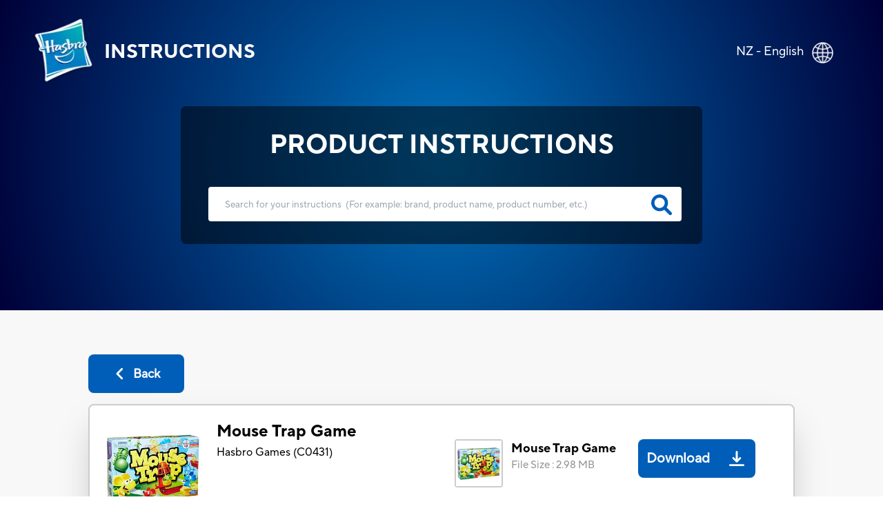

--- FILE ---
content_type: text/html; charset=utf-8
request_url: https://instructions.hasbro.com/en-nz/instruction/mouse-trap-game
body_size: 67157
content:
<!DOCTYPE html><html lang="en-nz"><head><meta charSet="utf-8" data-next-head=""/><meta name="viewport" content="width=device-width, initial-scale=1" data-next-head=""/><link rel="canonical" href="https://instructions.hasbro.com/en-nz/instruction/mouse-trap-game" data-next-head=""/><meta property="og:url" content="https://instructions.hasbro.com/en-nz/instruction/mouse-trap-game" data-next-head=""/><link rel="icon" href="/favicon.ico" data-next-head=""/><meta property="og:site_name" content="Hasbro Instructions" data-next-head=""/><meta property="og:title" content="Mouse Trap Game Board Game Rules &amp; How to Play Instructions - Hasbro" data-next-head=""/><meta property="og:description" content="Follow the rules and instructions &amp; learn how to play with Mouse Trap Game. Download Mouse Trap Game instructions PDF and have fun with friends and family." data-next-head=""/><meta property="og:image" content="https://www.hasbro.com/common/productimages/en_NZ/7ea5414950569047f5a233f4578345cc/7EA77B3150569047F54E3350FA98227B.jpg" data-next-head=""/><title data-next-head="">Mouse Trap Game Board Game Rules &amp; How to Play Instructions - Hasbro</title><meta name="Title" content="Mouse Trap Game Board Game Rules &amp; How to Play Instructions - Hasbro" data-next-head=""/><meta name="Keywords" content="mouse-trap-game" data-next-head=""/><meta name="Description" content="Follow the rules and instructions &amp; learn how to play with Mouse Trap Game. Download Mouse Trap Game instructions PDF and have fun with friends and family." data-next-head=""/><link rel="icon" href="/favicon.ico" data-next-head=""/><link rel="preconnect" href="https://cdn.fonts.net"/><link rel="preload" href="/_next/static/chunks/72f310009fbf8196.css" as="style"/><script data-next-head="">!function(){window.semaphore=window.semaphore||[],window.ketch=function(){window.semaphore.push(arguments)};var e=new URLSearchParams(document.location.search),o=e.has("property")?e.get("property"):"website_smart_tag",n=document.createElement("script");n.type="text/javascript",n.src="https://global.ketchcdn.com/web/v3/config/hasbro/".concat(o,"/boot.js"),n.defer=n.async=!0,document.getElementsByTagName("head")[0].appendChild(n)}();</script><script>(function(w,d,s,l,i){w[l]=w[l]||[];w[l].push({'gtm.start':new Date().getTime(),event:'gtm.js'});
			var f=d.getElementsByTagName(s)[0],j=d.createElement(s),dl=l!='dataLayer'?'&l='+l:'';j.async=true;
			j.src='https://www.googletagmanager.com/gtm.js?id='+i+dl;f.parentNode.insertBefore(j,f);})(window,document,'script','dataLayer','GTM-PLJFPZM');</script><script type="application/ld+json" data-next-head="">{"@context":"https://schema.org/","@type":"Article","mainEntityOfPage":{"@type":"WebPage","@id":"https://instructions.hasbro.com/en-nz/instruction/mouse-trap-game"},"headline":"Mouse Trap Game","description":"Follow the rules and instructions & learn how to play with Mouse Trap Game. Download Mouse Trap Game instructions PDF and have fun with friends and family.","image":{"@type":"ImageObject","url":"https://www.hasbro.com/common/productimages/en_NZ/7ea5414950569047f5a233f4578345cc/7EA77B3150569047F54E3350FA98227B.jpg","width":"500","height":"500"},"author":{"@type":"Organization","name":"Hasbro Content Team"},"publisher":{"@type":"Organization","name":"Hasbro Instructions","logo":{"@type":"ImageObject","url":"https://instructions.hasbro.com/static/images/Hasbro_Logo.png","width":"","height":""}},"keywords":"mouse-trap-game"}</script><script type="application/ld+json" data-next-head="">{"@context":"https://schema.org/","@type":"Website","name":"Hasbro Instructions","url":"https://instructions.hasbro.com/en-nz","potentialAction":{"@type":"SearchAction","target":"https://instructions.hasbro.com/en-nz?search={search_term_string}","query-input":"required name=search_term_string"}}</script><link href="https://cdn.fonts.net/kit/4e9865a9-673a-4ec8-95ff-af5c59d63e15/4e9865a9-673a-4ec8-95ff-af5c59d63e15.css" rel="stylesheet"/><link rel="stylesheet" href="/_next/static/chunks/72f310009fbf8196.css" data-n-g=""/><noscript data-n-css=""></noscript><script src="/_next/static/chunks/c84e228968e794b4.js" defer=""></script><script src="/_next/static/chunks/cfb0d3e7f7a2901c.js" defer=""></script><script src="/_next/static/chunks/8a8c708499a34396.js" defer=""></script><script src="/_next/static/chunks/1a5b5a726d7d2059.js" defer=""></script><script src="/_next/static/chunks/turbopack-72211f4046b486bb.js" defer=""></script><script src="/_next/static/chunks/9563e3cad93fa307.js" defer=""></script><script src="/_next/static/chunks/68b345560324778a.js" defer=""></script><script src="/_next/static/chunks/4a237b994bc2c676.js" defer=""></script><script src="/_next/static/chunks/turbopack-4a56e028310ec111.js" defer=""></script><script src="/_next/static/W06Cxhhs7Jm8CwC5ZhuwO/_ssgManifest.js" defer=""></script><script src="/_next/static/W06Cxhhs7Jm8CwC5ZhuwO/_buildManifest.js" defer=""></script></head><body><noscript><iframe src="https://www.googletagmanager.com/ns.html?id=GTM-PLJFPZM" height="0" width="0" style="display:none;visibility:hidden" title="GA"></iframe></noscript><div id="__next"><div><div><div class="relative"><div class="box-border absolute flex items-center justify-between w-full mx-auto pt-[4vw] sm:pt-[6vw] md:pt-[4vw] xl:pt-[2vw] 2xl:pt-[1.5vw]"><div class="flex h-[70px] md:h-[98px] w-[270px] sm:w-[350px] md:w-[570px] xl:w-[580px] 2xl:w-[600px]"><a class="flex justify-center items-center p-[1rem] pr-[0px] md:p-[2rem] xl:pl-[3rem] 2xl:pl-[4rem] text-white" href="/en-nz"><img alt="hasbro logo" loading="lazy" width="88" height="96" decoding="async" data-nimg="1" class="w-[13.75vw] h-[15vw] sm:w-[88px] sm:h-[96px]" style="color:transparent" srcSet="/_next/image?url=%2Fimages%2FLogoHasbro.png&amp;w=96&amp;q=75 1x, /_next/image?url=%2Fimages%2FLogoHasbro.png&amp;w=256&amp;q=75 2x" src="/_next/image?url=%2Fimages%2FLogoHasbro.png&amp;w=256&amp;q=75"/><h1 class="uppercase font-bold text-[21px] sm:text-[30px] md:text-[28px] lg:text-[26px] xl:text-[28px] pl-[10px] md:pl-[15px]">INSTRUCTIONS</h1></a></div><a class="pl-4 pr-5 md:pl-0 md:p-7 md:pr-10" href="/worldwide"><div class="flex justify-end pr-[0.5rem] md:pr-[2rem] text-white"><p class="pt-1 vs:pt-0 md:pt-1 xl:pt-1 2xl:pt-2 text-[10px] vs:text-[14px] md:text-[18px] text-[#FFFFFF]">NZ - English</p><div class="pt-0 pl-2 md:pl-3 md:pt-1"><img alt="globe" loading="lazy" width="32" height="32" decoding="async" data-nimg="1" class="h-[29px] md:h-[31px] 2xl:h-[32px] w-[29px] md:w-[31px] 2xl:w-[32px]" style="color:transparent" srcSet="/_next/image?url=%2Fimages%2FGlobe.png&amp;w=32&amp;q=75 1x, /_next/image?url=%2Fimages%2FGlobe.png&amp;w=64&amp;q=75 2x" src="/_next/image?url=%2Fimages%2FGlobe.png&amp;w=64&amp;q=75"/></div></div></a></div><div class="bg-[#F8F8F8]"><div class="h-[370px] sm:h-[490px] md:h-[450px] lg:h-[470px] xl:h-[450px] 2xl:h-[538px] pt-[34vw] vs:pt-[30vw] sm:pt-[29vw] md:pt-[22vw] lg:pt-[18vw] xl:pt-[12vw] 3xl:pt-[230px] w-full flex-1" style="background:radial-gradient(circle farthest-corner at center center, #0072BC 0%, #000038 100%)"><div class="mx-auto relative z-50 flex h-[190px] sm:h-[230px] md:h-[200px] xl:h-[200px] 2xl:h-[258px] w-[240px] vs:w-[300px] sm:w-[80%] md:w-[500px] xl:w-[682px] 2xl:w-[1082px] justify-center"><div class="rounded-[8px] bg-opacity-70 flex flex-wrap  justify-center backdrop-brightness-50"><h2 class="uppercase pt-7 font-bold text-[#FFFFFF] text-[16px] vs:text-[18px] sm:text-[23px] md:text-[32px] xl:text-[38px] 2xl:text-[48px] ">Product Instructions</h2><form id="searchBox" autoComplete="none" class=""><div class="flex pl-[25px] md:pl-10"><input autoComplete="off" id="search" class="h-[40px] w-[220px] vs:w-[270px] sm:w-[370px] md:h-[55px] xl:h-[50px] 2xl:h-[68px]  md:w-[500px] xl:w-[686px] 2xl:w-[986px] rounded-[4px] border-none p-[1rem] md:p-[1.5rem] lg:pr-[3rem] 2xl:pl-[3rem] text-[12px] md:text-[18px] xl:text-[13.5px] 2xl:text-[18px] text-[919191] outline-none" type="search" placeholder="Search for your instructions  (For example: brand, product name, product number, etc.)"/><a href="/en-nz/all-instructions"><svg class="relative -left-9 md:-left-11 xl:-left-11 2xl:-left-16 top-[9px] md:top-[12px] xl:top-[11px] 2xl:top-[17px] h-[26px] md:h-[30px] xl:h-[30px] 2xl:h-[38px] w-[26px] md:w-[30px] xl:w-[30px] 2xl:w-[38px] cursor-pointer fill-[#005EB8] stroke-2" role="search icon" aria-label="search" xmlns="http://www.w3.org/2000/svg" viewBox="0 0 512 512"><path d="M500.3 443.7l-119.7-119.7c27.22-40.41 40.65-90.9 33.46-144.7C401.8 87.79 326.8 13.32 235.2 1.723C99.01-15.51-15.51 99.01 1.724 235.2c11.6 91.64 86.08 166.7 177.6 178.9c53.8 7.189 104.3-6.236 144.7-33.46l119.7 119.7c15.62 15.62 40.95 15.62 56.57 0C515.9 484.7 515.9 459.3 500.3 443.7zM79.1 208c0-70.58 57.42-128 128-128s128 57.42 128 128c0 70.58-57.42 128-128 128S79.1 278.6 79.1 208z"></path></svg></a></div></form><div class="xl:hidden w-[220px] vs:w-[250px] sm:w-[340px] md:w-auto justify-center text-[#FFFFFF] flex ">(<!-- -->For example: brand, product name, product number, etc.<!-- -->)</div></div></div></div><div class=" mx-[6%] md:mx-[10%] 2xl:mx-[13%] py-[10%] md:py-[5%] "><a class="bg-secondary-blue text-[20px] font-bold rounded-[8px] text-[#fff] flex items-center justify-center mb-4 ml-0 xvs:w-[100px] md:w-[139px] vs:h-[43px] md:h-[56px]" href="/en-nz/all-instructions"><div><svg class="md:mr-2 h-[22px] w-[22px] fill-white" role="back button" aria-label="back icon" xmlns="http://www.w3.org/2000/svg" viewBox="0 0 256 512"><path d="M192 448c-8.188 0-16.38-3.125-22.62-9.375l-160-160c-12.5-12.5-12.5-32.75 0-45.25l160-160c12.5-12.5 32.75-12.5 45.25 0s12.5 32.75 0 45.25L77.25 256l137.4 137.4c12.5 12.5 12.5 32.75 0 45.25C208.4 444.9 200.2 448 192 448z"></path></svg></div><div class=" md:text-[18px] text-[12px]">Back</div></a><div class="bg-[#fff] p-5 rounded-lg border-2 border-[#ccc] shadow-2xl"><div class="border-b-2 mb-[1rem] pb-4 flex justify-center items-center "><div class="w-full"><div class="flex flex-col lg:flex-row justify-between items-center "><div class="flex  lg:justify-start mr-2 w-full lg:min-w-[40%] lg:max-w-[50%] border-b-2 lg:border-b-0 mb-[1.5rem] lg:mb-0 pb-4 lg:pb-0"><div class="grid mr-2 md:mr-5 h-[100px] md:h-[100px] lg:h-[144px] min-w-[100px] md:min-w-[100px] max-w-[100px] md:max-w-[100px] lg:min-w-[144px] lg:max-w-[144px]"><img alt="Mouse Trap Game" loading="lazy" width="144" height="144" decoding="async" data-nimg="1" class="h-[100px] md:h-[100px] lg:h-[144px] w-[100px] md:w-[100px] lg:w-[144px]" style="color:transparent" srcSet="/_next/image?url=https%3A%2F%2Fwww.hasbro.com%2Fcommon%2Fproductimages%2Fen_NZ%2F7ea5414950569047f5a233f4578345cc%2F7EA77B3150569047F54E3350FA98227B.jpg&amp;w=256&amp;q=75 1x, /_next/image?url=https%3A%2F%2Fwww.hasbro.com%2Fcommon%2Fproductimages%2Fen_NZ%2F7ea5414950569047f5a233f4578345cc%2F7EA77B3150569047F54E3350FA98227B.jpg&amp;w=384&amp;q=75 2x" src="/_next/image?url=https%3A%2F%2Fwww.hasbro.com%2Fcommon%2Fproductimages%2Fen_NZ%2F7ea5414950569047f5a233f4578345cc%2F7EA77B3150569047F54E3350FA98227B.jpg&amp;w=384&amp;q=75"/></div><div class=""><h1 class="text-[15px] vs:text-[18px] mb-[1rem] md:mb-[0px] md:text-[24px]  font-bold text-[#000000]">Mouse Trap Game</h1><p class="text-[16px] font-normal text-[#000000] ">Hasbro Games<!-- --> (<!-- -->C0431<!-- -->)</p></div></div><div class="w-full lg:min-w-[40%] lg:max-w-[50%] "><div class="grid md:flex justify-stretch justify-evenly xl:justify-evenly mb-4"><div class="flex"><div class="flex  mr-3 h-[70px] min-w-[70px]"><div class="border-2 rounded-[4px] border-[#ccc]  h-[70px] w-[70px]"><img alt="Mouse Trap Game" loading="lazy" width="66" height="66" decoding="async" data-nimg="1" style="color:transparent" srcSet="/_next/image?url=https%3A%2F%2Fwww.hasbro.com%2Fcommon%2Fproductimages%2Fen_NZ%2F7ea5414950569047f5a233f4578345cc%2F7EA77B3150569047F54E3350FA98227B.jpg&amp;w=96&amp;q=75 1x, /_next/image?url=https%3A%2F%2Fwww.hasbro.com%2Fcommon%2Fproductimages%2Fen_NZ%2F7ea5414950569047f5a233f4578345cc%2F7EA77B3150569047F54E3350FA98227B.jpg&amp;w=256&amp;q=75 2x" src="/_next/image?url=https%3A%2F%2Fwww.hasbro.com%2Fcommon%2Fproductimages%2Fen_NZ%2F7ea5414950569047f5a233f4578345cc%2F7EA77B3150569047F54E3350FA98227B.jpg&amp;w=256&amp;q=75"/></div></div><div class="w-full"><p class=" text-[14px]  md:text-[20px] lg:text-[18px] font-bold mr-4">Mouse Trap Game</p><p class="text-[10px] vs:text-[12px] md:text-[15px] lg:text-[15px] font-normal text-[#919191] ">File Size<!-- --> : <!-- -->2.98 MB</p></div></div><div class="cursor-pointer mt-4 md:mt-0"><a class="Download_PDP flex md:h-[56px] w-full md:w-auto md:min-w-[150px] 2xl:w-[195px] justify-around md:justify-center  items-center rounded-[8px] bg-[#005EB8] text-white mr-5 " target="_blank" rel="noreferrer" href="/api/download/C0431_en-nz_mouse-trap-game.pdf"><div class=" p-1 px-3 md:p-3 pr-1 text-center text-[20px] font-semibold">Download</div><div class="m-2 md:m-4  h-[22px] w-[22px] fill-white"><img alt="download image" loading="lazy" width="22" height="22" decoding="async" data-nimg="1" style="color:transparent" src="/images/downloadsvg.svg"/></div></a></div></div></div></div></div></div><div class="instructionDesc"><h2 class="mb-[2rem] pt-4 text-[24px] text-secondary-blue font-extrabold  break-all md:break-normal">PRODUCT INFO</h2><div class="hasbro-blue mt-4 text-[16px] md:text-[18px] text-[#000000]  leading-[27px] break-words"><p>The Mouse Trap game, a longtime family favorite, is always good for zany action and lots of laughs. Scurry around the board collecting cheese and stealing cheese from other players…but watch out for the trap! While kids are engaged in playing the Mouse Trap game, they can also practice valuable skills in construction, cause and effect, and decision-making. As they interact with the trap, a working, multi-part machine, kids can practice construction skills. They can also work on understanding cause and effect as they understand that each action causes a reaction. And players can practice decision making as they analyze the situation and determine the next best step. Most importantly, kids can have so much fun playing this wacky game!<br><br>Include gameboard, 4 mouse pawns, marble, 24 Mouse Trap contraption parts, rubber band, 24 cardboard cheese wedges, die, and instructions.<br><br>• Reviewed by MENSA for Kids<br>• Practice valuable skills in construction, cause and effect, and decision-making<br>• The classic game of mouse-catchin' action<br>• From the makers of the Cranium game<br><br>• Ages 6 and up<br>• Choking Hazard -- Game contains a marble. Not for children under 3 years.<br>• Adult assembly required.<br>• For 2 to 4 players.</p></div><div class="mt-5 justify-evenly items-center "><p class="break-all md:break-normal "><svg class="w-[20px] mr-[0.5rem]" role="Exclamation mark" aria-label="exclamation" fill="rgb(255, 221, 87)" xmlns="http://www.w3.org/2000/svg" viewBox="0 0 20 20"><path fill-rule="evenodd" d="M8.257 3.099c.765-1.36 2.722-1.36 3.486 0l5.58 9.92c.75 1.334-.213 2.98-1.742 2.98H4.42c-1.53 0-2.493-1.646-1.743-2.98l5.58-9.92zM11 13a1 1 0 11-2 0 1 1 0 012 0zm-1-8a1 1 0 00-1 1v3a1 1 0 002 0V6a1 1 0 00-1-1z" clip-rule="evenodd"></path></svg>Some of our vintage or prior versions of toy and game instructions may be more difficult to decipher or have less clarity.  If you have any concerns or questions please contact our Consumer Care department at<!-- --> <a target="_blank" class="cursor-pointer text-links-blue  ConsumerCare" href="https://consumercare.hasbro.com/en-nz?utm_source=instructions_detailpageproductinfo&amp;utm_medium=referral&amp;utm_campaign=internal_referral">https://consumercare.hasbro.com/en-nz</a></p></div></div><div class="grid grid-cols-2 md:flex my-8"><div class="md:mr-4"><div class="mr-4 "><div class="border-2 rounded-[4px] border-[#ccc] h-[100px] md:h-[250px] lg:h-[300px] 2xl:h-[358px] w-[100px] md:w-[250px] lg:w-[300px] 2xl:w-[358px]"><img alt="Mouse Trap Game" loading="lazy" width="358" height="358" decoding="async" data-nimg="1" class="max-w-[100%]" style="color:transparent" srcSet="/_next/image?url=https%3A%2F%2Fwww.hasbro.com%2Fcommon%2Fproductimages%2Fen_NZ%2F7ea5414950569047f5a233f4578345cc%2F7EA77B3150569047F54E3350FA98227B.jpg&amp;w=384&amp;q=75 1x, /_next/image?url=https%3A%2F%2Fwww.hasbro.com%2Fcommon%2Fproductimages%2Fen_NZ%2F7ea5414950569047f5a233f4578345cc%2F7EA77B3150569047F54E3350FA98227B.jpg&amp;w=750&amp;q=75 2x" src="/_next/image?url=https%3A%2F%2Fwww.hasbro.com%2Fcommon%2Fproductimages%2Fen_NZ%2F7ea5414950569047f5a233f4578345cc%2F7EA77B3150569047F54E3350FA98227B.jpg&amp;w=750&amp;q=75"/></div></div><div class="grid w-[100px] md:w-[250px] lg:w-[300px] 2xl:w-[358px]"><h3 class=" text-[14px]  md:text-[20px] lg:text-[18px] font-bold mt-4">Mouse Trap Game</h3><div class="grid md:flex justify-between mt-3"><p class="flex items-center mr-[1rem] text-[10px] vs:text-[12px] md:text-[15px] mt-5 md:mt-2 lg:mt-2 font-normal text-[#919191] ">File Size<!-- --> : <!-- -->2.98 MB</p><div class="cursor-pointer mt-4 md:mt-0 "><a class="Download_PDP flex  2xl:h-[56px] md:min-w-[150px]  2xl:w-[195px] justify-center items-center rounded-[8px] bg-[#005EB8] text-white" target="_blank" rel="noreferrer" href="/api/download/C0431_en-nz_mouse-trap-game.pdf"><div class="p-1 md:p-2 lg:p-3 pr-1 text-center text-[13px] vs:text-[16px] md:text-[16px]  lg:text-[20px] font-semibold">Download</div><div class="m-2 md:m-4  h-[22px] w-[22px] fill-white"><img alt="download image" loading="lazy" width="22" height="22" decoding="async" data-nimg="1" style="color:transparent" src="/images/downloadsvg.svg"/></div></a></div></div></div></div></div><div id="faq" class="grid pb-4 border-t-2 "><h2 class="mb-[2rem] pt-4 text-[24px] text-secondary-blue font-extrabold ">PRODUCT FAQs</h2><div class="mb-6 ">Everything you need to know about the product. Can’t find the answers you’re looking for? Please <!-- --> <a target="_blank" class="cursor-pointer text-links-blue  PhoneDirectory" href="https://consumercare.hasbro.com/en-nz?utm_source=instructions_detailpageproductfaq&amp;utm_medium=referral&amp;utm_campaign=internal_referral"> <!-- -->reach out to us.</a></div></div></div></div></div><div class=" text-[#fff] relative bottom-0 grid md:flex items-center w-full md:h-[330px] lg:h-[225px] xl:h-[195px] 2xl:h-[162px] bg-primary-blue"><div class="2xl:w-[72px] 2xl:h-[67px] m-[2rem] md:mx-[2rem] lg:mx-[3rem] 2xl:mx-[4rem]"><img alt="Hasbro Logo" loading="lazy" width="57" height="67" decoding="async" data-nimg="1" class="w-[57px] h-[67px] max-w-[100%] md:w-[6.92vw] md:h-[6.2vw] xl:w-[57px] xl:h-[67px] xl:max-w-[150%] " style="color:transparent" srcSet="/_next/image?url=%2Fimages%2Fhasbro.webp&amp;w=64&amp;q=75 1x, /_next/image?url=%2Fimages%2Fhasbro.webp&amp;w=128&amp;q=75 2x" src="/_next/image?url=%2Fimages%2Fhasbro.webp&amp;w=128&amp;q=75"/></div><div class="mx-[2rem] md:mx-0  grid md:w-full "><ul class="grid flex-wrap mb-6 uppercase cursor-pointer md:inline-flex md:mb-2"><li class="
                                                pr-[1rem] mr-[1rem] mb-[5px] md:border-r-[2px] font-bold leading-[22px] text-[16px]
                                                    block
                                            "><a id="Footer_Links" href="https://shop.hasbro.com/en-au/where-to-buy?utm_source=instructions_footer&amp;utm_medium=referral&amp;utm_campaign=internal_referral" rel="noreferrer" target="_blank">Where to buy</a></li><li class="
                                                pr-[1rem] mr-[1rem] mb-[5px] md:border-r-[2px] font-bold leading-[22px] text-[16px]
                                                    hidden
                                            "><a id="Footer_Links" href="/en-nz/sitemap.xml" rel="noreferrer" target="_blank">Site Map</a></li><li class="
                                                pr-[1rem] mr-[1rem] mb-[5px] md:border-r-[2px] font-bold leading-[22px] text-[16px]
                                                    block
                                            "><a id="Footer_Links" href="https://consumercare.hasbro.com/en-nz?utm_source=instructions_footer&amp;utm_medium=referral&amp;utm_campaign=internal_referral" rel="noreferrer" target="_blank">Consumer Care</a></li><li class="
                                                pr-[1rem] mr-[1rem] mb-[5px] md:border-r-[2px] font-bold leading-[22px] text-[16px]
                                                    block
                                            "><a id="Footer_Links" href="https://docs.hasbro.com/en-au/legal/privacy" rel="noreferrer" target="_blank">Privacy Policy</a></li><li class="
                                                pr-[1rem] mr-[1rem] mb-[5px] font-bold leading-[22px] text-[16px]
                                                    block
                                            "><a id="Footer_Links" href="https://docs.hasbro.com/en-au/legal/terms" rel="noreferrer" target="_blank">Terms and Conditions of Use</a></li></ul><div class="uppercase text-[16px] mb-6 md:mb-2 ">Products not available everywhere</div><div class="leading-[20px] text-[14px] md:mr-[2rem] mb-4 md:mb-0"><p>© 2025 Hasbro. All rights reserved. All audio, visual and textual content on this site (including all names, characters, images, trademarks and logos) are protected by trademarks, copyrights and other Intellectual Property rights owned by Hasbro or its subsidiaries, licensors, licensees, suppliers and accounts.</p></div></div></div></div></div></div></div><script id="__NEXT_DATA__" type="application/json">{"props":{"pageProps":{"locale":"en-nz","instructions":{"filtered_instructions":[[{"brand":"Hasbro Games","sku":"C0431","name":"Mouse Trap Game","description":"\u003cp\u003eThe Mouse Trap game, a longtime family favorite, is always good for zany action and lots of laughs. Scurry around the board collecting cheese and stealing cheese from other players…but watch out for the trap! While kids are engaged in playing the Mouse Trap game, they can also practice valuable skills in construction, cause and effect, and decision-making. As they interact with the trap, a working, multi-part machine, kids can practice construction skills. They can also work on understanding cause and effect as they understand that each action causes a reaction. And players can practice decision making as they analyze the situation and determine the next best step. Most importantly, kids can have so much fun playing this wacky game!\u003cbr\u003e\u003cbr\u003eInclude gameboard, 4 mouse pawns, marble, 24 Mouse Trap contraption parts, rubber band, 24 cardboard cheese wedges, die, and instructions.\u003cbr\u003e\u003cbr\u003e• Reviewed by MENSA for Kids\u003cbr\u003e• Practice valuable skills in construction, cause and effect, and decision-making\u003cbr\u003e• The classic game of mouse-catchin' action\u003cbr\u003e• From the makers of the Cranium game\u003cbr\u003e\u003cbr\u003e• Ages 6 and up\u003cbr\u003e• Choking Hazard -- Game contains a marble. Not for children under 3 years.\u003cbr\u003e• Adult assembly required.\u003cbr\u003e• For 2 to 4 players.\u003c/p\u003e","slug":"mouse-trap-game","thumbnail":"https://www.hasbro.com/common/productimages/en_NZ/7ea5414950569047f5a233f4578345cc/7EA77B3150569047F54E3350FA98227B.jpg","pdf":[{"url":"https://assets-us-01.kc-usercontent.com:443/500e0a65-283d-00ef-33b2-7f1f20488fe2/4dcacad9-d53a-4a0b-94c7-4a48fe0c7ff3/C04313483_INST_Mousetrap_S22_FAR.pdf","size":3120455}],"metatitle":"Mouse Trap Game Board Game Rules \u0026 How to Play Instructions - Hasbro","metadescription":"Follow the rules and instructions \u0026 learn how to play with Mouse Trap Game. Download Mouse Trap Game instructions PDF and have fun with friends and family.","faqs":{"name":"Instruction Product FAQs","type":"modular_content","value":[],"linkedItems":[]}}],[{"brand":"Mouse Trap","sku":"04657","name":"MOUSETRAP Game","description":"\u003cp\u003eCan you build a better mousetrap? Find out in this fun-filled game of crazy mechanical gadgets and chain reactions! Race to the finish and nab your opponent’s mouse before your own gets caught!\u0026nbsp;\u003c/p\u003e\n\u003cp\u003e2 to 4 players.\u003c/p\u003e","slug":"mouse-trap-game","thumbnail":"http://www.hasbro.com/common/images/products/04657c80eee_main400.jpg","pdf":[{"url":"https://assets-us-01.kc-usercontent.com:443/500e0a65-283d-00ef-33b2-7f1f20488fe2/cbbacc27-4b04-4530-8128-585e942748fd/4ddd8b3bf065b9bf2056835a0da63937.pdf","size":7921296}],"metatitle":"Mouse Trap Game Instructions, Rules \u0026 Activity Guide - Hasbro","metadescription":"Find a full list of rules and instructions for your favorite mouse trap game. Download mouse trap game instructions pdf and have fun with friends and family.","faqs":{"name":"Instruction Product FAQs","type":"modular_content","value":[],"linkedItems":[]}}]],"filtered_length":2,"search_instructions":[{"sku":"C1323","slug":"transformers-the-last-knight-premier-edition-deluxe-dinobot-slash","brand":"Transformers","name":" Transformers: The Last Knight Premier Edition Deluxe Dinobot Slash","faq":{"name":"Instruction Product FAQs","type":"modular_content","value":[],"linkedItems":[]}},{"sku":"80500","slug":"20th-anniversary-optimus-prime-figure","brand":"Transformers","name":"20th Anniversary OPTIMUS PRIME Figure","faq":{"name":"Instruction Product FAQs","type":"modular_content","value":[],"linkedItems":[]}},{"sku":"A6058","slug":"angry-birds-star-wars-telepods-2-pack","brand":"Telepods","name":"Angry Birds Star Wars Telepods 2-Pack","faq":{"name":"Instruction Product FAQs","type":"modular_content","value":[],"linkedItems":[]}},{"sku":"A6094","slug":"angry-birds-star-wars-telepods-battle-on-geonosis-set","brand":"Telepods","name":"Angry Birds Star Wars Telepods Battle on Geonosis Set","faq":{"name":"Instruction Product FAQs","type":"modular_content","value":[],"linkedItems":[]}},{"sku":"A6093","slug":"angry-birds-star-wars-telepods-bounty-hunters-set","brand":"Telepods","name":"Angry Birds Star Wars Telepods Bounty Hunters Set","faq":{"name":"Instruction Product FAQs","type":"modular_content","value":[],"linkedItems":[]}},{"sku":"A6060","slug":"angry-birds-star-wars-telepods-death-star-trench-run-set","brand":"Telepods","name":"Angry Birds Star Wars Telepods Death Star Trench Run Set","faq":{"name":"Instruction Product FAQs","type":"modular_content","value":[],"linkedItems":[]}},{"sku":"A6095","slug":"angry-birds-star-wars-telepods-duel-with-count-dooku-set","brand":"Telepods","name":"Angry Birds Star Wars Telepods Duel with Count Dooku Set","faq":{"name":"Instruction Product FAQs","type":"modular_content","value":[],"linkedItems":[]}},{"sku":"A6061","slug":"angry-birds-star-wars-telepods-endor-chase-set","brand":"Telepods","name":"Angry Birds Star Wars Telepods Endor Chase Set","faq":{"name":"Instruction Product FAQs","type":"modular_content","value":[],"linkedItems":[]}},{"sku":"A6056","slug":"angry-birds-star-wars-telepods-star-destroyer-set","brand":"Telepods","name":"Angry Birds Star Wars Telepods Star Destroyer Set","faq":{"name":"Instruction Product FAQs","type":"modular_content","value":[],"linkedItems":[]}},{"sku":"C0204","slug":"ants-in-the-pants-game","brand":"Hasbro Games","name":"Ants in the Pants Game","faq":{"name":"Instruction Product FAQs","type":"modular_content","value":[],"linkedItems":[]}},{"sku":"F6646","slug":"avalon-hill-heroquest-rise-of-the-dread-moon-quest-pack-requires-heroquest-game-system-14","brand":"Avalon Hill","name":"Avalon Hill HeroQuest Rise of the Dread Moon Quest Pack, Requires HeroQuest Game System, 14+","faq":{"name":"Instruction Product FAQs","type":"modular_content","value":[],"linkedItems":[]}},{"sku":"E3923","slug":"avengers-endgame-nerf-captain-america-assembler-gear","brand":"Marvel","name":"Avengers: Endgame Nerf Captain America Assembler Gear","faq":{"name":"Instruction Product FAQs","type":"modular_content","value":[],"linkedItems":[]}},{"sku":"E3925","slug":"avengers-endgame-nerf-captain-marvel-assembler-gear","brand":"Marvel","name":"Avengers: Endgame Nerf Captain Marvel Assembler Gear","faq":{"name":"Instruction Product FAQs","type":"modular_content","value":[],"linkedItems":[]}},{"sku":"E3924","slug":"avengers-endgame-nerf-iron-spider-assembler-gear","brand":"Marvel","name":"Avengers: Endgame Nerf Iron Spider Assembler Gear","faq":{"name":"Instruction Product FAQs","type":"modular_content","value":[],"linkedItems":[]}},{"sku":"E4921","slug":"avengers-endgame-nerf-ronin-assembler-gear","brand":"Marvel","name":"Avengers: Endgame Nerf Ronin Assembler Gear","faq":{"name":"Instruction Product FAQs","type":"modular_content","value":[],"linkedItems":[]}},{"sku":"C2688","slug":"baby-alive-baby-go-bye-bye","brand":"Baby Alive","name":"Baby Alive Baby Go Bye Bye","faq":{"name":"Instruction Product FAQs","type":"modular_content","value":[],"linkedItems":[]}},{"sku":"E8199","slug":"baby-alive-baby-grows-up-happy-happy-hope-or-merry-meadow-growing-talking-baby-doll-toy-surprise-accessories","brand":"Baby Alive","name":"Baby Alive Baby Grows Up (Happy) - Happy Hope or Merry Meadow, Growing, Talking Baby Doll Toy, Surprise Accessories","faq":{"name":"Instruction Product FAQs","type":"modular_content","value":[],"linkedItems":[]}},{"sku":"E3690","slug":"baby-alive-baby-lil-sounds-interactive-baby-doll-for-girls-and-boys-ages-3-and-up-makes-10-sound-effects-including-giggles-cries-baby-doll-with-pacifier","brand":"Baby Alive","name":"Baby Alive Baby Lil Sounds: Interactive Baby Doll for Girls and Boys Ages 3 and Up, Makes 10 Sound Effects, including Giggles, Cries, Baby Doll with Pacifier","faq":{"name":"Instruction Product FAQs","type":"modular_content","value":[],"linkedItems":[]}},{"sku":"19270","slug":"baby-alive-better-now-baby-special-value-pack","brand":"Baby Alive","name":"BABY ALIVE BETTER NOW BABY Special Value Pack","faq":{"name":"Instruction Product FAQs","type":"modular_content","value":[],"linkedItems":[]}},{"sku":"B9723","slug":"baby-alive-face-paint-fairy","brand":"Baby Alive","name":"Baby Alive Face Paint Fairy","faq":{"name":"Instruction Product FAQs","type":"modular_content","value":[],"linkedItems":[]}},{"sku":"F2593","slug":"baby-alive-glopixies-doll-siena-sparkle-glowing-pixie-toy-for-kids-ages-3-and-up-interactive-10-5-inch-doll","brand":"Baby Alive","name":"Baby Alive GloPixies Doll, Siena Sparkle, Glowing Pixie Toy for Kids Ages 3 and Up, Interactive 10.5-inch Doll","faq":{"name":"Instruction Product FAQs","type":"modular_content","value":[],"linkedItems":[]}},{"sku":"E4894","slug":"baby-alive-happy-hungry-baby-blond-curly-hair-doll","brand":"Baby Alive","name":"Baby Alive Happy Hungry Baby Blond Curly Hair Doll","faq":{"name":"Instruction Product FAQs","type":"modular_content","value":[],"linkedItems":[]}},{"sku":"E0385","slug":"baby-alive-lil-sips-baby-blonde-sculpted-hair","brand":"Baby Alive","name":"Baby Alive Lil' Sips Baby - Blonde Sculpted Hair","faq":{"name":"Instruction Product FAQs","type":"modular_content","value":[],"linkedItems":[]}},{"sku":"B9720","slug":"baby-alive-lil-slumbers-blonde-hair","brand":"Baby Alive","name":"Baby Alive Lil' Slumbers","faq":{"name":"Instruction Product FAQs","type":"modular_content","value":[],"linkedItems":[]}},{"sku":"F2620","slug":"baby-alive-lulu-achoo-doll-12-inch-interactive-doctor-play-toy-lights-sounds-movements-kids-3-and-up-blonde-hair","brand":"Baby Alive","name":"Baby Alive Lulu Achoo Doll, 12-Inch Interactive Doctor Play Toy, Lights, Sounds, Movements, Kids 3 and Up, Blonde Hair","faq":{"name":"Instruction Product FAQs","type":"modular_content","value":[],"linkedItems":[]}},{"sku":"E6943","slug":"baby-alive-magical-mixer-baby-doll-strawberry-shake-blender-accessories-drinks-wets-eats-toy-for-kids-ages-3-and-up","brand":"Baby Alive","name":"Baby Alive Magical Mixer Baby Doll Strawberry Shake, Blender, Accessories, Drinks, Wets, Eats, Toy for Kids Ages 3 and Up","faq":{"name":"Instruction Product FAQs","type":"modular_content","value":[],"linkedItems":[]}},{"sku":"E6937","slug":"baby-alive-mix-my-medicine-baby-doll-kitty-cat-pajamas-drinks-and-wets-doctor-accessories-toy-for-kids-ages-3-and-up","brand":"Baby Alive","name":"Baby Alive Mix My Medicine Baby Doll, Kitty-Cat Pajamas, Drinks and Wets, Doctor Accessories, Toy for Kids Ages 3 and Up","faq":{"name":"Instruction Product FAQs","type":"modular_content","value":[],"linkedItems":[]}},{"sku":"E0609","slug":"baby-alive-potty-dance-baby-blonde-hair","brand":"Baby Alive","name":"Baby Alive Potty Dance Baby - Blonde Hair","faq":{"name":"Instruction Product FAQs","type":"modular_content","value":[],"linkedItems":[]}},{"sku":"E2352","slug":"baby-alive-real-as-can-be-baby-blonde-sculpted-hair","brand":"Baby Alive","name":"Baby Alive Real As Can Be Baby (Blonde Sculpted Hair)","faq":{"name":"Instruction Product FAQs","type":"modular_content","value":[],"linkedItems":[]}},{"sku":"E3693","slug":"baby-alive-shimmer-n-splash-mermaid-bld-hair","brand":"Baby Alive","name":"Baby Alive Shimmer \u0018n Splash Mermaid (Bld Hair)","faq":{"name":"Instruction Product FAQs","type":"modular_content","value":[],"linkedItems":[]}},{"sku":"18918","slug":"baby-alive-sip-n-slurp-birthday-doll","brand":"Baby Alive","name":"BABY ALIVE SIP 'N SLURP Birthday Doll","faq":{"name":"Instruction Product FAQs","type":"modular_content","value":[],"linkedItems":[]}},{"sku":"E3694","slug":"baby-alive-snackin-shapes-baby-doll","brand":"Baby Alive","name":"Baby Alive Snackin\u0019 Shapes: Baby Doll","faq":{"name":"Instruction Product FAQs","type":"modular_content","value":[],"linkedItems":[]}},{"sku":"E5241","slug":"baby-alive-snip-n-style-baby-blonde-hair","brand":"Baby Alive","name":"Baby Alive Snip \u0018n Style Baby Blonde Hair","faq":{"name":"Instruction Product FAQs","type":"modular_content","value":[],"linkedItems":[]}},{"sku":"E2101","slug":"baby-alive-so-many-styles-baby-blonde-straight-hair","brand":"Baby Alive","name":"Baby Alive So Many Styles Baby (Blonde Straight Hair)","faq":{"name":"Instruction Product FAQs","type":"modular_content","value":[],"linkedItems":[]}},{"sku":"E5247","slug":"baby-alive-step-n-giggle-baby-blonde-hair-doll","brand":"Baby Alive","name":"Baby Alive Step \u0018n Giggle Baby Blonde Hair Doll","faq":{"name":"Instruction Product FAQs","type":"modular_content","value":[],"linkedItems":[]}},{"sku":"E0586","slug":"baby-alive-sweet-spoonfuls-baby-doll-girl-blonde-straight-hair","brand":"Baby Alive","name":"Baby Alive Sweet Spoonfuls Baby Doll Girl - Blonde Straight Hair","faq":{"name":"Instruction Product FAQs","type":"modular_content","value":[],"linkedItems":[]}},{"sku":"C0958","slug":"baby-alive-sweet-tears-baby-brown-straight-hair","brand":"Baby Alive","name":"Baby Alive Sweet Tears Baby - Brown Hair","faq":{"name":"Instruction Product FAQs","type":"modular_content","value":[],"linkedItems":[]}},{"sku":"C0957","slug":"baby-alive-sweet-tears-baby-blonde","brand":"Baby Alive","name":"Baby Alive Sweet Tears Baby (Blonde)","faq":{"name":"Instruction Product FAQs","type":"modular_content","value":[],"linkedItems":[]}},{"sku":"32807","slug":"baby-alive-wets-n-wiggles-caucasian-doll","brand":"Baby Alive","name":"BABY ALIVE WETS 'N WIGGLES Doll (Blonde)","faq":{"name":"Instruction Product FAQs","type":"modular_content","value":[],"linkedItems":[]}},{"sku":"04056","slug":"barrel-of-monkeys-game","brand":"Barrel of Monkeys","name":"BARREL OF MONKEYS Game","faq":{"name":"Instruction Product FAQs","type":"modular_content","value":[],"linkedItems":[]}},{"sku":"E4510","slug":"barrel-of-monkeys-game-rustic-series-edition","brand":"Hasbro Games","name":"Barrel of Monkeys Game: Rustic Series Edition","faq":{"name":"Instruction Product FAQs","type":"modular_content","value":[],"linkedItems":[]}},{"sku":"98115","slug":"battle-b-dama-midnight-blade-dhb-blaster","brand":"Beyblade","name":"BATTLE B-DAMAN MIDNIGHT BLADE DHB Blaster","faq":{"name":"Instruction Product FAQs","type":"modular_content","value":[],"linkedItems":[]}},{"sku":"98062","slug":"battle-b-daman-tournament-set-1","brand":"B-Daman","name":"BATTLE B-DAMAN TOURNAMENT SET 1","faq":{"name":"Instruction Product FAQs","type":"modular_content","value":[],"linkedItems":[]}},{"sku":"E7971","slug":"battleship-card-game","brand":"Hasbro Games","name":"Battleship Card Game","faq":{"name":"Instruction Product FAQs","type":"modular_content","value":[],"linkedItems":[]}},{"sku":"B1817","slug":"battleship-game","brand":"Hasbro Games","name":"Battleship Game","faq":{"name":"Instruction Product FAQs","type":"modular_content","value":[],"linkedItems":[]}},{"sku":"B7744","slug":"battleship-game-retro-series-1967-edition","brand":"Battleship","name":"Battleship Game Retro Series 1967 Edition","faq":{"name":"Instruction Product FAQs","type":"modular_content","value":[],"linkedItems":[]}},{"sku":"B0995","slug":"battleship-grab-go-game","brand":"Hasbro Games","name":"Battleship Grab \u0026 Go Game","faq":{"name":"Instruction Product FAQs","type":"modular_content","value":[],"linkedItems":[]}},{"sku":"A0146","slug":"baz-marvel-spiderman-face-case","brand":"Bonkazonks","name":"BAZ MARVEL SPIDERMAN FACE CASE","faq":{"name":"Instruction Product FAQs","type":"modular_content","value":[],"linkedItems":[]}},{"sku":"E0884","slug":"bed-bugs-game","brand":"Hasbro Games","name":"Bed Bugs Game","faq":{"name":"Instruction Product FAQs","type":"modular_content","value":[],"linkedItems":[]}},{"sku":"A2541","slug":"bejeweled-game","brand":"Bejeweled","name":"Bejeweled Game","faq":{"name":"Instruction Product FAQs","type":"modular_content","value":[],"linkedItems":[]}},{"sku":"19978","slug":"beyblade-metal-fusion-rock-orso","brand":"Beyblade","name":"BEY ROCK ORSO (D125B)(BB-51)","faq":{"name":"Instruction Product FAQs","type":"modular_content","value":[],"linkedItems":[]}},{"sku":"C0706","slug":"beyblade-burst-avatar-attack-battle-set","brand":"Beyblade","name":"Beyblade Burst Avatar Attack Battle Set","faq":{"name":"Instruction Product FAQs","type":"modular_content","value":[],"linkedItems":[]}},{"sku":"E0724","slug":"beyblade-burst-evolution-dual-threat-launcher","brand":"Beyblade","name":"Beyblade Burst Evolution Dual Threat Launcher","faq":{"name":"Instruction Product FAQs","type":"modular_content","value":[],"linkedItems":[]}},{"sku":"E0722","slug":"beyblade-burst-evolution-star-storm-battle-set","brand":"Beyblade","name":"Beyblade Burst Evolution Star Storm Battle Set","faq":{"name":"Instruction Product FAQs","type":"modular_content","value":[],"linkedItems":[]}},{"sku":"E2393","slug":"beyblade-burst-evolution-switchstrike-battle-tower","brand":"Beyblade","name":"Beyblade Burst Evolution SwitchStrike Battle Tower","faq":{"name":"Instruction Product FAQs","type":"modular_content","value":[],"linkedItems":[]}},{"sku":"E1033","slug":"beyblade-burst-evolution-switchstrike-starter-pack-doomscizor-d3","brand":"Beyblade","name":"Beyblade Burst Evolution SwitchStrike Starter Pack Doomscizor D3","faq":{"name":"Instruction Product FAQs","type":"modular_content","value":[],"linkedItems":[]}},{"sku":"E1029","slug":"beyblade-burst-evolution-switchstrike-starter-pack-fafnir-f3","brand":"Beyblade","name":"Beyblade Burst Evolution SwitchStrike Starter Pack Fafnir F3","faq":{"name":"Instruction Product FAQs","type":"modular_content","value":[],"linkedItems":[]}},{"sku":"E5303","slug":"beyblade-burst-evolution-ultimate-tournament-collection-tops-and-beystadium","brand":"Beyblade","name":"Beyblade Burst Evolution Ultimate Tournament Collection Tops and Beystadium","faq":{"name":"Instruction Product FAQs","type":"modular_content","value":[],"linkedItems":[]}},{"sku":"E2020","slug":"beyblade-burst-evolution-xcalius-set","brand":"Beyblade","name":"Beyblade Burst Evolution Xcalius Set","faq":{"name":"Instruction Product FAQs","type":"modular_content","value":[],"linkedItems":[]}},{"sku":"F2332","slug":"beyblade-burst-pro-series-command-dragon-spinning-top-starter-pack-battling-game-top-with-launcher-toy","brand":"Beyblade","name":"Beyblade Burst Pro Series Command Dragon Spinning Top Starter Pack -- Battling Game Top with Launcher Toy","faq":{"name":"Instruction Product FAQs","type":"modular_content","value":[],"linkedItems":[]}},{"sku":"F3319","slug":"beyblade-burst-pro-series-evo-elite-champions-pro-set","brand":"Beyblade","name":"Beyblade Burst Pro Series Evo Elite Champions Pro Set","faq":{"name":"Instruction Product FAQs","type":"modular_content","value":[],"linkedItems":[]}},{"sku":"F3334","slug":"beyblade-burst-quaddrive-cosmic-vector-battle-set-game-beystadium-2-toy-tops-and-2-launchers-for-ages-8-and-up","brand":"Beyblade","name":"Beyblade Burst QuadDrive Cosmic Vector Battle Set Game -- Beystadium, 2 Toy Tops and 2 Launchers for Ages 8 and Up","faq":{"name":"Instruction Product FAQs","type":"modular_content","value":[],"linkedItems":[]}},{"sku":"F3320","slug":"beyblade-burst-quaddrive-cyclone-fury-string-launcher-set-battle-game-set-with-string-launcher-and-battling-top-toy","brand":"Beyblade","name":"Beyblade Burst QuadDrive Cyclone Fury String Launcher Set -- Battle Game Set with String Launcher and Battling Top Toy","faq":{"name":"Instruction Product FAQs","type":"modular_content","value":[],"linkedItems":[]}},{"sku":"F6780","slug":"beyblade-burst-quad-strike-light-ignite-battle-set-battle-game-set-with-beystadium-2-spinning-top-toys-and-2-launchers","brand":"Beyblade","name":"Beyblade Burst QuadStrike Light Ignite Battle Set, Battle Game Set with Beystadium, 2 Spinning Top Toys and 2 Launchers","faq":{"name":"Instruction Product FAQs","type":"modular_content","value":[],"linkedItems":[]}},{"sku":"E7728","slug":"beyblade-burst-rise-hypersphere-dual-pack-viper-hydrax-h5-left-spin-and-dullahan-d5-right-spin-battling-top-toys","brand":"Beyblade","name":"Beyblade Burst Rise Hypersphere Dual Pack Viper Hydrax H5 Left-Spin and Dullahan D5 Right-Spin Battling Top Toys ","faq":{"name":"Instruction Product FAQs","type":"modular_content","value":[],"linkedItems":[]}},{"sku":"E7710","slug":"beyblade-burst-rise-hypersphere-sword-valtryek-v5-starter-pack-battling-top-toy-and-right-left-spin-launcher","brand":"Beyblade","name":"Beyblade Burst Rise Hypersphere Sword Valtryek V5 Starter Pack -- Battling Top Toy and Right/Left-Spin Launcher","faq":{"name":"Instruction Product FAQs","type":"modular_content","value":[],"linkedItems":[]}},{"sku":"E7609","slug":"beyblade-burst-rise-hypersphere-vertical-drop-battle-set-complete-set-with-beystadium-battling-top-toys-launchers","brand":"Beyblade","name":"Beyblade Burst Rise Hypersphere Vertical Drop Battle Set -- Complete Set with Beystadium, Battling Top Toys, Launchers","faq":{"name":"Instruction Product FAQs","type":"modular_content","value":[],"linkedItems":[]}},{"sku":"E7711","slug":"beyblade-burst-rise-hypersphere-wizard-fafnir-f5-starter-pack-battling-top-toy-and-right-left-spin-launcher","brand":"Beyblade","name":"Beyblade Burst Rise Hypersphere Wizard Fafnir F5 Starter Pack -- Battling Top Toy and Right/Left-Spin Launcher","faq":{"name":"Instruction Product FAQs","type":"modular_content","value":[],"linkedItems":[]}},{"sku":"B9510","slug":"beyblade-burst-supergrip-launcher","brand":"Beyblade","name":"Beyblade Burst Supergrip Launcher","faq":{"name":"Instruction Product FAQs","type":"modular_content","value":[],"linkedItems":[]}},{"sku":"F2295","slug":"beyblade-burst-surge-speedstorm-bolt-boost-3-pack-3-battling-game-top-toys","brand":"Beyblade","name":"Beyblade Burst Surge Speedstorm Bolt Boost 3-Pack -- 3 Battling Game Top Toys","faq":{"name":"Instruction Product FAQs","type":"modular_content","value":[],"linkedItems":[]}},{"sku":"F0616","slug":"beyblade-burst-surge-speedstorm-brave-roktavor-r6-spinning-top-single-pack-battling-game-top-toy-for-kids","brand":"Beyblade","name":"Beyblade Burst Surge Speedstorm Brave Roktavor R6 Spinning Top Single Pack -- Battling Game Top Toy for Kids ","faq":{"name":"Instruction Product FAQs","type":"modular_content","value":[],"linkedItems":[]}},{"sku":"F0553","slug":"beyblade-burst-surge-speedstorm-curse-satomb-s6-spinning-top-starter-pack-battling-game-top-toy-with-launcher","brand":"Beyblade","name":"Beyblade Burst Surge Speedstorm Curse Satomb S6 Spinning Top Starter Pack -- Battling Game Top Toy with Launcher","faq":{"name":"Instruction Product FAQs","type":"modular_content","value":[],"linkedItems":[]}},{"sku":"F2316","slug":"beyblade-burst-surge-speedstorm-dragon-fire-faceoff-2-tops-launchers-and-flame-forge-disc-battling-game-toy","brand":"Beyblade","name":"Beyblade Burst Surge Speedstorm Dragon Fire Faceoff -- 2 Tops, Launchers and Flame Forge Disc, Battling Game Toy","faq":{"name":"Instruction Product FAQs","type":"modular_content","value":[],"linkedItems":[]}},{"sku":"F2300","slug":"beyblade-burst-surge-speedstorm-glide-dullahan-d6-and-minoboros-m6-spinning-top-dual-pack-battling-game-top-toy","brand":"Beyblade","name":"Beyblade Burst Surge Speedstorm Glide Dullahan D6 and Minoboros M6 Spinning Top Dual Pack -- Battling Game Top Toy ","faq":{"name":"Instruction Product FAQs","type":"modular_content","value":[],"linkedItems":[]}},{"sku":"F0552","slug":"beyblade-burst-surge-speedstorm-glide-roktavor-r6-spinning-top-starter-pack-battling-game-top-toy-with-launcher","brand":"Beyblade","name":"Beyblade Burst Surge Speedstorm Glide Roktavor R6 Spinning Top Starter Pack -- Battling Game Top Toy with Launcher","faq":{"name":"Instruction Product FAQs","type":"modular_content","value":[],"linkedItems":[]}},{"sku":"F0554","slug":"beyblade-burst-surge-speedstorm-kolossal helios-h6-spinning-top-starter-pack-battling-game-top-toy-with-launcher","brand":"Beyblade","name":"Beyblade Burst Surge Speedstorm Kolossal Helios H6 Spinning Top Starter Pack -- Battling Game Top Toy with Launcher","faq":{"name":"Instruction Product FAQs","type":"modular_content","value":[],"linkedItems":[]}},{"sku":"F0578","slug":"beyblade-burst-surge-speedstorm-motor-strike-battle-set-game-motorized-beystadium-2-toy-tops-and-2-launchers","brand":"Beyblade","name":"Beyblade Burst Surge Speedstorm Motor Strike Battle Set Game -- Motorized Beystadium, 2 Toy Tops and 2 Launchers","faq":{"name":"Instruction Product FAQs","type":"modular_content","value":[],"linkedItems":[]}},{"sku":"F0660","slug":"beyblade-burst-surge-speedstorm-rip-fire-force-set-light-up-battling-top-and-right-left-spin-power-gauge-launcher-toy","brand":"Beyblade","name":"Beyblade Burst Surge Speedstorm Rip Fire Force Set \u0013 Light-Up Battling Top and Right/Left-Spin Power Gauge Launcher Toy","faq":{"name":"Instruction Product FAQs","type":"modular_content","value":[],"linkedItems":[]}},{"sku":"F0661","slug":"beyblade-burst-surge-speedstorm-slayer-showdown-battle-set-battle-game-set-with-beystadium-6-toy-tops-and-2-launchers","brand":"Beyblade","name":"Beyblade Burst Surge Speedstorm Slayer Showdown Battle Set \u0013Battle Game Set with Beystadium, 6 Toy Tops and 2 Launchers","faq":{"name":"Instruction Product FAQs","type":"modular_content","value":[],"linkedItems":[]}},{"sku":"F0614","slug":"beyblade-burst-surge-speedstorm-spear-dullahan-d6-spinning-top-single-pack-battling-game-top-toy-for-kids","brand":"Beyblade","name":"Beyblade Burst Surge Speedstorm Spear Dullahan D6 Spinning Top Single Pack -- Battling Game Top Toy for Kids ","faq":{"name":"Instruction Product FAQs","type":"modular_content","value":[],"linkedItems":[]}},{"sku":"F2301","slug":"beyblade-burst-surge-speedstorm-spear-valtryek-v6-and-regulus-r6-spinning-top-dual-pack-battling-game-top-toy","brand":"Beyblade","name":"Beyblade Burst Surge Speedstorm Spear Valtryek V6 and Regulus R6 Spinning Top Dual Pack -- Battling Game Top Toy ","faq":{"name":"Instruction Product FAQs","type":"modular_content","value":[],"linkedItems":[]}},{"sku":"F0563","slug":"beyblade-burst-surge-speedstorm-super-hyperion-h6 -spinning-top-starter-pack-battling-game-top-toy-with-launcher","brand":"Beyblade","name":"Beyblade Burst Surge Speedstorm Super Hyperion H6  Spinning Top Starter Pack -- Battling Game Top Toy with Launcher","faq":{"name":"Instruction Product FAQs","type":"modular_content","value":[],"linkedItems":[]}},{"sku":"F0615","slug":"beyblade-burst-surge-speedstorm-super-satomb-s6-spinning-top-single-pack-battling-game-top-toy-for-kids","brand":"Beyblade","name":"Beyblade Burst Surge Speedstorm Super Satomb S6 Spinning Top Single Pack -- Battling Game Top Toy for Kids ","faq":{"name":"Instruction Product FAQs","type":"modular_content","value":[],"linkedItems":[]}},{"sku":"F2294","slug":"beyblade-burst-surge-speedstorm-tempest-cloud-3-pack-3-battling-game-top-toys","brand":"Beyblade","name":"Beyblade Burst Surge Speedstorm Tempest Cloud 3-Pack -- 3 Battling Game Top Toys","faq":{"name":"Instruction Product FAQs","type":"modular_content","value":[],"linkedItems":[]}},{"sku":"F0525","slug":"beyblade-burst-surge-speedstorm-volt-knockout-battle-set-battle-game-set-with-beystadium-2-toy-tops-and-2-launchers","brand":"Beyblade","name":"Beyblade Burst Surge Speedstorm Volt Knockout Battle Set \u0013Battle Game Set with Beystadium, 2 Toy Tops and 2 Launchers","faq":{"name":"Instruction Product FAQs","type":"modular_content","value":[],"linkedItems":[]}},{"sku":"E4741","slug":"beyblade-burst-turbo-slingshock-air-knight-k4-starter-pack","brand":"Beyblade","name":"Beyblade Burst Turbo Slingshock Air Knight K4 Starter Pack","faq":{"name":"Instruction Product FAQs","type":"modular_content","value":[],"linkedItems":[]}},{"sku":"E4726","slug":"beyblade-burst-turbo-slingshock-balar-b4-single-battling-top","brand":"Beyblade","name":"Beyblade Burst Turbo Slingshock Balar B4 Single Battling Top","faq":{"name":"Instruction Product FAQs","type":"modular_content","value":[],"linkedItems":[]}},{"sku":"E5565","slug":"beyblade-burst-turbo-slingshock-cross-collision-battle-set","brand":"Beyblade","name":"Beyblade Burst Turbo Slingshock Cross Collision Battle Set","faq":{"name":"Instruction Product FAQs","type":"modular_content","value":[],"linkedItems":[]}},{"sku":"E6168","slug":"beyblade-burst-turbo-slingshock-dread-phoenix-p4-starter-pack","brand":"Beyblade","name":"Beyblade Burst Turbo Slingshock Dread Phoenix P4 Starter Pack","faq":{"name":"Instruction Product FAQs","type":"modular_content","value":[],"linkedItems":[]}},{"sku":"E4749","slug":"beyblade-burst-turbo-slingshock-dual-pack-dullahan-d4-and-dark-x-nepstrius-n4-2-right-spin-battling-tops-age-8","brand":"Beyblade","name":"Beyblade Burst Turbo Slingshock Dual Pack Dullahan D4 and Dark-X Nepstrius N4 – 2 Right-Spin Battling Tops, Age 8+","faq":{"name":"Instruction Product FAQs","type":"modular_content","value":[],"linkedItems":[]}},{"sku":"E4751","slug":"beyblade-burst-turbo-slingshock-dual-pack-engaard-e4-and-stone-x-quetziko-q4","brand":"Beyblade","name":"Beyblade Burst Turbo Slingshock Dual Pack Engaard E4 and Stone-X Quetziko Q4","faq":{"name":"Instruction Product FAQs","type":"modular_content","value":[],"linkedItems":[]}},{"sku":"E4750","slug":"beyblade-burst-turbo-slingshock-dual-pack-fafnir-f4-and-rudr-r4","brand":"Beyblade","name":"Beyblade Burst Turbo Slingshock Dual Pack Fafnir F4 and Rudr R4","faq":{"name":"Instruction Product FAQs","type":"modular_content","value":[],"linkedItems":[]}},{"sku":"E4746","slug":"beyblade-burst-turbo-slingshock-dual-pack-galaxy-zeutron-z4-gold-x-betromoth-b4","brand":"Beyblade","name":"Beyblade Burst Turbo Slingshock Dual Pack Galaxy Zeutron Z4, Gold-X Betromoth B4","faq":{"name":"Instruction Product FAQs","type":"modular_content","value":[],"linkedItems":[]}},{"sku":"E4745","slug":"beyblade-burst-turbo-slingshock-dual-pack-kerbeus-k4-blizzard-x-gianon-g4","brand":"Beyblade","name":"Beyblade Burst Turbo Slingshock Dual Pack Kerbeus K4, Blizzard-X Gianon G4","faq":{"name":"Instruction Product FAQs","type":"modular_content","value":[],"linkedItems":[]}},{"sku":"E4748","slug":"beyblade-burst-turbo-slingshock-dual-pack-leopard-l4-and-silver-x-jormuntor-j4-2-right-spin-battling-tops-age-8","brand":"Beyblade","name":"Beyblade Burst Turbo Slingshock Dual Pack Leopard L4 and Silver-X Jormuntor J4 – 2 Right-Spin Battling Tops, Age 8+","faq":{"name":"Instruction Product FAQs","type":"modular_content","value":[],"linkedItems":[]}},{"sku":"E4752","slug":"beyblade-burst-turbo-slingshock-dual-pack-morrigna-m4-and-tornado-x-yegdrion-y4","brand":"Beyblade","name":"Beyblade Burst Turbo Slingshock Dual Pack Morrigna M4  and Tornado-X Yegdrion Y4","faq":{"name":"Instruction Product FAQs","type":"modular_content","value":[],"linkedItems":[]}},{"sku":"E4747","slug":"beyblade-burst-turbo-slingshock-dual-pack-phoenix-p4-and-cyclops-c4-2-right-spin-battling-tops-age-8","brand":"Beyblade","name":"Beyblade Burst Turbo Slingshock Dual Pack Phoenix P4 and Cyclops C4 – 2 Right-Spin Battling Tops, Age 8+","faq":{"name":"Instruction Product FAQs","type":"modular_content","value":[],"linkedItems":[]}},{"sku":"E4743","slug":"beyblade-burst-turbo-slingshock-dual-pack-roktavor-r4-thorns-x-minoboros-m4","brand":"Beyblade","name":"Beyblade Burst Turbo Slingshock Dual Pack Roktavor R4, Thorns-X Minoboros M4","faq":{"name":"Instruction Product FAQs","type":"modular_content","value":[],"linkedItems":[]}},{"sku":"E4744","slug":"beyblade-burst-turbo-slingshock-dual-pack-spiral-treptune-t4-lava-x-anubion-a4","brand":"Beyblade","name":"Beyblade Burst Turbo Slingshock Dual Pack Spiral Treptune T4, Lava-X Anubion A4","faq":{"name":"Instruction Product FAQs","type":"modular_content","value":[],"linkedItems":[]}},{"sku":"E4725","slug":"beyblade-burst-turbo-slingshock-gargoyle-g4-single-battling-top","brand":"Beyblade","name":"Beyblade Burst Turbo Slingshock Gargoyle G4 Single Battling Top","faq":{"name":"Instruction Product FAQs","type":"modular_content","value":[],"linkedItems":[]}},{"sku":"E4736","slug":"beyblade-burst-turbo-slingshock-hazard-kerbeus-k4-starter-pack","brand":"Beyblade","name":"Beyblade Burst Turbo Slingshock Hazard Kerbeus K4 Starter Pack","faq":{"name":"Instruction Product FAQs","type":"modular_content","value":[],"linkedItems":[]}},{"sku":"E4732","slug":"beyblade-burst-turbo-slingshock-hercules-h4-starter-pack","brand":"Beyblade","name":"Beyblade Burst Turbo Slingshock Hercules H4 Starter Pack","faq":{"name":"Instruction Product FAQs","type":"modular_content","value":[],"linkedItems":[]}},{"sku":"E4724","slug":"beyblade-burst-turbo-slingshock-kraken-k4-single-battling-top","brand":"Beyblade","name":"Beyblade Burst Turbo Slingshock Kraken K4 Single Battling Top","faq":{"name":"Instruction Product FAQs","type":"modular_content","value":[],"linkedItems":[]}},{"sku":"E4723","slug":"beyblade-burst-turbo-slingshock-ogre-o4-single-battling-top","brand":"Beyblade","name":"Beyblade Burst Turbo Slingshock Ogre O4 Single Battling Top","faq":{"name":"Instruction Product FAQs","type":"modular_content","value":[],"linkedItems":[]}},{"sku":"E3630","slug":"beyblade-burst-turbo-slingshock-precision-strike-launcher-compatible-with-right-left-spin-tops-age-8","brand":"Beyblade","name":"Beyblade Burst Turbo Slingshock Precision Strike Launcher \u0013 Compatible with Right/Left-Spin Tops, Age 8+","faq":{"name":"Instruction Product FAQs","type":"modular_content","value":[],"linkedItems":[]}},{"sku":"E3629","slug":"beyblade-burst-turbo-slingshock-rail-rush-battle-set","brand":"Beyblade","name":"Beyblade Burst Turbo Slingshock Rail Rush Battle Set","faq":{"name":"Instruction Product FAQs","type":"modular_content","value":[],"linkedItems":[]}},{"sku":"E5566","slug":"beyblade-burst-turbo-slingshock-riptide-blast-set","brand":"Beyblade","name":"Beyblade Burst Turbo Slingshock Riptide Blast Set","faq":{"name":"Instruction Product FAQs","type":"modular_content","value":[],"linkedItems":[]}},{"sku":"E4731","slug":"beyblade-burst-turbo-slingshock-salamander-s4-starter-pack","brand":"Beyblade","name":"Beyblade Burst Turbo Slingshock Salamander S4 Starter Pack","faq":{"name":"Instruction Product FAQs","type":"modular_content","value":[],"linkedItems":[]}},{"sku":"E4718","slug":"beyblade-burst-turbo-slingshock-single-top-flame-x-diomedes-d4","brand":"Beyblade","name":"Beyblade Burst Turbo Slingshock Single Top Flame-X Diomedes D4","faq":{"name":"Instruction Product FAQs","type":"modular_content","value":[],"linkedItems":[]}},{"sku":"E4719","slug":"beyblade-burst-turbo-slingshock-single-top-iron-x-surtr-s4","brand":"Beyblade","name":"Beyblade Burst Turbo Slingshock Single Top Iron-X Surtr S4","faq":{"name":"Instruction Product FAQs","type":"modular_content","value":[],"linkedItems":[]}},{"sku":"E4722","slug":"beyblade-burst-turbo-slingshock-single-top-lightning-x-istros-i4","brand":"Beyblade","name":"Beyblade Burst Turbo Slingshock Single Top Lightning-X Istros I4","faq":{"name":"Instruction Product FAQs","type":"modular_content","value":[],"linkedItems":[]}},{"sku":"E4721","slug":"beyblade-burst-turbo-slingshock-single-top-poison-x-hyrus-h4","brand":"Beyblade","name":"Beyblade Burst Turbo Slingshock Single Top Poison-X Hyrus H4","faq":{"name":"Instruction Product FAQs","type":"modular_content","value":[],"linkedItems":[]}},{"sku":"E4733","slug":"beyblade-burst-turbo-slingshock-sphinx-s4-starter-pack","brand":"Beyblade","name":"Beyblade Burst Turbo Slingshock Sphinx S4 Starter Pack","faq":{"name":"Instruction Product FAQs","type":"modular_content","value":[],"linkedItems":[]}},{"sku":"E4729","slug":"beyblade-burst-turbo-slingshock-starter-pack-forneus-f4-top-and-launcher","brand":"Beyblade","name":"Beyblade Burst Turbo Slingshock Starter Pack Forneus F4 Top and Launcher","faq":{"name":"Instruction Product FAQs","type":"modular_content","value":[],"linkedItems":[]}},{"sku":"E4730","slug":"beyblade-burst-turbo-slingshock-starter-pack-luinor-l4-top-and-launcher","brand":"Beyblade","name":"Beyblade Burst Turbo Slingshock Starter Pack Luinor L4 Top and Launcher","faq":{"name":"Instruction Product FAQs","type":"modular_content","value":[],"linkedItems":[]}},{"sku":"E4727","slug":"beyblade-burst-turbo-slingshock-starter-pack-wonder-valyryek-v4-top-and-launcher","brand":"Beyblade","name":"Beyblade Burst Turbo Slingshock Starter Pack Wonder Valyryek V4 Top and Launcher","faq":{"name":"Instruction Product FAQs","type":"modular_content","value":[],"linkedItems":[]}},{"sku":"E4728","slug":"beyblade-burst-turbo-slingshock-starter-pack-z-achilles-a4-top-and-launcher","brand":"Beyblade","name":"Beyblade Burst Turbo Slingshock Starter Pack Z Achilles A4 Top and Launcher","faq":{"name":"Instruction Product FAQs","type":"modular_content","value":[],"linkedItems":[]}},{"sku":"E6167","slug":"beyblade-burst-turbo-slingshock-turbo-achilles-a4-starter-pack","brand":"Beyblade","name":"Beyblade Burst Turbo Slingshock Turbo Achilles A4 Starter Pack","faq":{"name":"Instruction Product FAQs","type":"modular_content","value":[],"linkedItems":[]}},{"sku":"E4734","slug":"beyblade-burst-turbo-slingshock-typhon-t4-starter-pack","brand":"Beyblade","name":"Beyblade Burst Turbo Slingshock Typhon T4 Starter Pack","faq":{"name":"Instruction Product FAQs","type":"modular_content","value":[],"linkedItems":[]}},{"sku":"E4735","slug":"beyblade-burst-turbo-slingshock-xcalius-x4-starter-pack","brand":"Beyblade","name":"Beyblade Burst Turbo Slingshock Xcalius X4 Starter Pack","faq":{"name":"Instruction Product FAQs","type":"modular_content","value":[],"linkedItems":[]}},{"sku":"E4738","slug":"beyblade-burst-turbo-slingshock-z-achilles-a4-starter-pack","brand":"Beyblade","name":"Beyblade Burst Turbo Slingshock Z Achilles A4 Starter Pack","faq":{"name":"Instruction Product FAQs","type":"modular_content","value":[],"linkedItems":[]}},{"sku":"E6705","slug":"beyblade-burst-turbo-switchstrike-hades-h3-starter-pack","brand":"Beyblade","name":"Beyblade Burst Turbo SwitchStrike Hades H3  Starter Pack","faq":{"name":"Instruction Product FAQs","type":"modular_content","value":[],"linkedItems":[]}},{"sku":"E5958","slug":"beyblade-burst-turbo-switchstrike-jinnius-j3-starter-pack","brand":"Beyblade","name":"Beyblade Burst Turbo SwitchStrike Jinnius J3 Starter Pack","faq":{"name":"Instruction Product FAQs","type":"modular_content","value":[],"linkedItems":[]}},{"sku":"E5959","slug":"beyblade-burst-turbo-switchstrike-regulus-r3-starter-pack","brand":"Beyblade","name":"Beyblade Burst Turbo SwitchStrike Regulus R3 Starter Pack","faq":{"name":"Instruction Product FAQs","type":"modular_content","value":[],"linkedItems":[]}},{"sku":"E6704","slug":"beyblade-burst-turbo-switchstrike-turbo-valtryek-v3-starter-pack","brand":"Beyblade","name":"Beyblade Burst Turbo SwitchStrike Turbo Valtryek V3  Starter Pack","faq":{"name":"Instruction Product FAQs","type":"modular_content","value":[],"linkedItems":[]}},{"sku":"32328","slug":"beyblade-extreme-top-system-ir-spin-control-ray-striker-set-instructions","brand":"Beyblade","name":"BEYBLADE EXTREME TOP SYSTEM IR SPIN CONTROL RAY STRIKER Set","faq":{"name":"Instruction Product FAQs","type":"modular_content","value":[],"linkedItems":[]}},{"sku":"19976","slug":"beyblade-metal-fusion-rock-aries","brand":"Beyblade","name":"Beyblade Metal Fusion Battle Top - Rock Aries","faq":{"name":"Instruction Product FAQs","type":"modular_content","value":[],"linkedItems":[]}},{"sku":"19508","slug":"beyblade-metal-fusion-storm-aquario","brand":"Beyblade","name":"Beyblade Metal Fusion Battle Top - Storm Aquario","faq":{"name":"Instruction Product FAQs","type":"modular_content","value":[],"linkedItems":[]}},{"sku":"19503","slug":"beyblade-metal-fusion-storm-pegasus","brand":"Beyblade","name":"Beyblade Metal Fusion Battle Top - Storm Pegasus","faq":{"name":"Instruction Product FAQs","type":"modular_content","value":[],"linkedItems":[]}},{"sku":"19699","slug":"beyblade-metal-fusion-high-performance-tops-assembly-chamber","brand":"Beyblade","name":"Beyblade Metal Fusion HIGH PERFORMANCE TOPS ASSEMBLY CHAMBER","faq":{"name":"Instruction Product FAQs","type":"modular_content","value":[],"linkedItems":[]}},{"sku":"20920","slug":"beyblade-metal-fusion-sagittario-flame-claw-2-pack","brand":"Beyblade","name":"Beyblade Metal Fusion Sagittario Flame Claw 2-Pack","faq":{"name":"Instruction Product FAQs","type":"modular_content","value":[],"linkedItems":[]}},{"sku":"19509","slug":"beyblade-metal-fusion-dark-bull","brand":"Beyblade","name":"Beyblade Metal Fusion: Dark Bull","faq":{"name":"Instruction Product FAQs","type":"modular_content","value":[],"linkedItems":[]}},{"sku":"19513","slug":"beyblade-metal-fusion-darkness-howling-blazer-2-pack","brand":"Beyblade","name":"Beyblade Metal Fusion: Darkness Howling Blazer 2-Pack","faq":{"name":"Instruction Product FAQs","type":"modular_content","value":[],"linkedItems":[]}},{"sku":"36149","slug":"beyblade-metal-masters-aqua-sword-strike-","brand":"Beyblade","name":"BEYBLADE METAL MASTERS AQUA SWORD STRIKE 2-Pack: BB-82B GRAND CETUS WD145RS Defense vs. B-116 HYPER ORSO SW145JB Defense","faq":{"name":"Instruction Product FAQs","type":"modular_content","value":[],"linkedItems":[]}},{"sku":"36148","slug":"beyblade-metal-masters-crushing-blast-2-pack","brand":"Beyblade","name":"BEYBLADE METAL MASTERS CRUSHING BLAST 2-Pack: BB-78A ROCK ZURAFA R145WB Defense vs. B-131 TORCH GEMIOS W105CS Attack","faq":{"name":"Instruction Product FAQs","type":"modular_content","value":[],"linkedItems":[]}},{"sku":"E0887","slug":"birthday-blowout","brand":"Hasbro Games","name":"Birthday Blowout","faq":{"name":"Instruction Product FAQs","type":"modular_content","value":[],"linkedItems":[]}},{"sku":"E1888","slug":"blindfolded-twister-game","brand":"Hasbro Games","name":"Blindfolded Twister Game","faq":{"name":"Instruction Product FAQs","type":"modular_content","value":[],"linkedItems":[]}},{"sku":"E3255","slug":"blowfish-blowup-game","brand":"Hasbro Games","name":"Blowfish Blowup Game","faq":{"name":"Instruction Product FAQs","type":"modular_content","value":[],"linkedItems":[]}},{"sku":"E1971","slug":"blp-black-panther-legends-helmet","brand":"Marvel","name":"BLP BLACK PANTHER LEGENDS HELMET","faq":{"name":"Instruction Product FAQs","type":"modular_content","value":[],"linkedItems":[]}},{"sku":"C2187","slug":"boggle","brand":"Hasbro Games","name":"Boggle","faq":{"name":"Instruction Product FAQs","type":"modular_content","value":[],"linkedItems":[]}},{"sku":"A0148","slug":"bonkazonks-marvel-series-1-captain-america-face-case-set","brand":"Bonkazonks","name":"BONKAZONKS MARVEL Series 1 CAPTAIN AMERICA FACE CASE Set","faq":{"name":"Instruction Product FAQs","type":"modular_content","value":[],"linkedItems":[]}},{"sku":"A0231","slug":"bonkazonks-marvel-series-1-spider-man-stackrobatic-stunt-set","brand":"Bonkazonks","name":"BONKAZONKS MARVEL SERIES 1 SPIDER-MAN STACKROBATIC STUNT SET","faq":{"name":"Instruction Product FAQs","type":"modular_content","value":[],"linkedItems":[]}},{"sku":"E6393","slug":"bop-it-electronic-game","brand":"Hasbro Games","name":"Bop It! Electronic Game","faq":{"name":"Instruction Product FAQs","type":"modular_content","value":[],"linkedItems":[]}},{"sku":"E5729","slug":"bop-it-electronic-game-star-wars-chewie-edition-for-kids-ages-8-and-up","brand":"Hasbro Games","name":"Bop It! Electronic Game Star Wars Chewie Edition for Kids Ages 8 and up","faq":{"name":"Instruction Product FAQs","type":"modular_content","value":[],"linkedItems":[]}},{"sku":"B7428","slug":"bop-it-game","brand":"Hasbro Games","name":"Bop It! Game","faq":{"name":"Instruction Product FAQs","type":"modular_content","value":[],"linkedItems":[]}},{"sku":"C1379","slug":"bop-it-maker-game","brand":"Bop It","name":"Bop It! Maker Game","faq":{"name":"Instruction Product FAQs","type":"modular_content","value":[],"linkedItems":[]}},{"sku":"C0227","slug":"bop-it-star-wars-bb-8-edition-game","brand":"Bop It","name":"Bop It! Star Wars BB-8 Edition Game","faq":{"name":"Instruction Product FAQs","type":"modular_content","value":[],"linkedItems":[]}},{"sku":"28935","slug":"bop-it-xt-game","brand":"Bop It","name":"BOP IT! XT Game","faq":{"name":"Instruction Product FAQs","type":"modular_content","value":[],"linkedItems":[]}},{"sku":"B0639","slug":"bop-it","brand":"Hasbro Games","name":"Bop-It!","faq":{"name":"Instruction Product FAQs","type":"modular_content","value":[],"linkedItems":[]}},{"sku":"E4982","slug":"botched-operation-board-game-for-adults-electronic-parody-game-of-the-operation-game","brand":"Hasbro Games","name":"Botched Operation Board Game for Adults Electronic Parody Game of the Operation Game","faq":{"name":"Instruction Product FAQs","type":"modular_content","value":[],"linkedItems":[]}},{"sku":"48380","slug":"buckaroo-game","brand":"Buckaroo","name":"Buckaroo Game","faq":{"name":"Instruction Product FAQs","type":"modular_content","value":[],"linkedItems":[]}},{"sku":"F1502","slug":"bulls-eye-ball-game-for-kids-ages-8-and-up-active-electronic-game-for-1-or-more-players","brand":"Hasbro Games","name":"Bulls-Eye Ball Game for Kids Ages 8 and Up, Active Electronic Game for 1 or More Players","faq":{"name":"Instruction Product FAQs","type":"modular_content","value":[],"linkedItems":[]}},{"sku":"04700","slug":"candy-land-the-world-of-sweets-game","brand":"Candy Land","name":"CANDY LAND Game","faq":{"name":"Instruction Product FAQs","type":"modular_content","value":[],"linkedItems":[]}},{"sku":"A4813","slug":"candy-land-game","brand":"Hasbro Games","name":"Candy Land Game","faq":{"name":"Instruction Product FAQs","type":"modular_content","value":[],"linkedItems":[]}},{"sku":"E2420","slug":"chow-crown-game","brand":"Hasbro Games","name":"Chow Crown game","faq":{"name":"Instruction Product FAQs","type":"modular_content","value":[],"linkedItems":[]}},{"sku":"48251","slug":"hasbro-games-cirkis-board-game","brand":"Hasbro Games","name":"CirKis","faq":{"name":"Instruction Product FAQs","type":"modular_content","value":[],"linkedItems":[]}},{"sku":"A2120","slug":"hasbro-games-classic-jenga","brand":"Hasbro Games","name":"Classic Jenga","faq":{"name":"Instruction Product FAQs","type":"modular_content","value":[],"linkedItems":[]}},{"sku":"B2176","slug":"classic-operation-game","brand":"Hasbro Games","name":"Classic Operation Game","faq":{"name":"Instruction Product FAQs","type":"modular_content","value":[],"linkedItems":[]}},{"sku":"E7589","slug":"clue-card-game","brand":"Hasbro Games","name":"Clue Card Game","faq":{"name":"Instruction Product FAQs","type":"modular_content","value":[],"linkedItems":[]}},{"sku":"B0999","slug":"clue-grab-go-game","brand":"Hasbro Games","name":"Clue Grab \u0026 Go Game","faq":{"name":"Instruction Product FAQs","type":"modular_content","value":[],"linkedItems":[]}},{"sku":"C1293","slug":"clue-junior-game","brand":"Hasbro Games","name":"Clue Junior Game","faq":{"name":"Instruction Product FAQs","type":"modular_content","value":[],"linkedItems":[]}},{"sku":"E4978","slug":"clue-lost-in-vegas-board-game-adult-party-game-parody-of-the-classic-whodunnit-mystery-game","brand":"Hasbro Games","name":"Clue Lost in Vegas Board Game Adult Party Game Parody of the Classic Whodunnit Mystery Game","faq":{"name":"Instruction Product FAQs","type":"modular_content","value":[],"linkedItems":[]}},{"sku":"38712","slug":"clue-the-classic-mystery-game","brand":"Hasbro Games","name":"CLUE The Classic Mystery Game","faq":{"name":"Instruction Product FAQs","type":"modular_content","value":[],"linkedItems":[]}},{"sku":"E9122","slug":"connect-4-blast-game-with-nerf-blasters","brand":"Hasbro Games","name":"Connect 4 Blast! Game With Nerf Blasters","faq":{"name":"Instruction Product FAQs","type":"modular_content","value":[],"linkedItems":[]}},{"sku":"E8388","slug":"connect-4-card-game","brand":"Hasbro Games","name":"Connect 4 Card Game","faq":{"name":"Instruction Product FAQs","type":"modular_content","value":[],"linkedItems":[]}},{"sku":"4430","slug":"connect-4-game","brand":"Connect 4","name":"CONNECT 4 Game","faq":{"name":"Instruction Product FAQs","type":"modular_content","value":[],"linkedItems":[]}},{"sku":"01081","slug":"connect-4-game-instructions","brand":"Connect 4","name":"CONNECT 4 Game","faq":{"name":"Instruction Product FAQs","type":"modular_content","value":[],"linkedItems":[]}},{"sku":"E6447","slug":"connect-4-neon-pop-board-game","brand":"Hasbro Games","name":"Connect 4 Neon Pop Board Game","faq":{"name":"Instruction Product FAQs","type":"modular_content","value":[],"linkedItems":[]}},{"sku":"E3578","slug":"connect-4-shots-game","brand":"Hasbro Games","name":"Connect 4 Shots Game","faq":{"name":"Instruction Product FAQs","type":"modular_content","value":[],"linkedItems":[]}},{"sku":"F2687","slug":"connect-4-shots-space-jam-a-new-legacy-edition-game-for-2-or-more-players-for-kids-ages-8-and-up","brand":"Hasbro Games","name":"Connect 4 Shots: Space Jam A New Legacy Edition Game for 2 or More Players, for Kids Ages 8 and Up","faq":{"name":"Instruction Product FAQs","type":"modular_content","value":[],"linkedItems":[]}},{"sku":"A2083","slug":"connect-4-cut-the-rope-edition","brand":"Connect 4","name":"CONNECT 4: CUT THE ROPE Edition","faq":{"name":"Instruction Product FAQs","type":"modular_content","value":[],"linkedItems":[]}},{"sku":"16577","slug":"cranium","brand":"Cranium","name":"CRANIUM","faq":{"name":"Instruction Product FAQs","type":"modular_content","value":[],"linkedItems":[]}},{"sku":"31654","slug":"cranium-brain-breaks-game","brand":"Cranium","name":"CRANIUM BRAIN BREAKS Game","faq":{"name":"Instruction Product FAQs","type":"modular_content","value":[],"linkedItems":[]}},{"sku":"C1939","slug":"cranium-game","brand":"Hasbro Games","name":"Cranium Game","faq":{"name":"Instruction Product FAQs","type":"modular_content","value":[],"linkedItems":[]}},{"sku":"E4898","slug":"crocodile-dentist-game-for-kids-ages-4-and-up","brand":"Hasbro Games","name":"Crocodile Dentist Game for Kids Ages 4 and Up","faq":{"name":"Instruction Product FAQs","type":"modular_content","value":[],"linkedItems":[]}},{"sku":"48250","slug":"cuponk-el-campeon-game","brand":"Cuponk","name":"CUPONK - EL CAMPEÓN Game","faq":{"name":"Instruction Product FAQs","type":"modular_content","value":[],"linkedItems":[]}},{"sku":"48005","slug":"cuponk-gorillanator-game","brand":"Cuponk","name":"CUPONK - GORILLANATOR Game","faq":{"name":"Instruction Product FAQs","type":"modular_content","value":[],"linkedItems":[]}},{"sku":"38194","slug":"deluxe-battleship-movie-edition-game","brand":"Battleship","name":"Deluxe BATTLESHIP Movie Edition Game","faq":{"name":"Instruction Product FAQs","type":"modular_content","value":[],"linkedItems":[]}},{"sku":"B9165","slug":"disney-beauty-and-the-beast-enchanting-melodies-belle","brand":"Disney Princess","name":"Disney Beauty and the Beast Enchanting Melodies Belle","faq":{"name":"Instruction Product FAQs","type":"modular_content","value":[],"linkedItems":[]}},{"sku":"E8568","slug":"disney-frozen-fire-spirit-s-snowy-snack-salamander-toy-with-lights-inspired-by-disney-s-frozen-2-movie","brand":"Frozen","name":"Disney Frozen Fire Spirit's Snowy Snack, Salamander Toy with Lights, Inspired by Disney's Frozen 2 Movie","faq":{"name":"Instruction Product FAQs","type":"modular_content","value":[],"linkedItems":[]}},{"sku":"E5511","slug":"disney-frozen-fold-and-go-arendelle-castle-playset-inspired-by-disneys-frozen-2-movie","brand":"Frozen","name":"Disney Frozen Fold and Go Arendelle Castle Playset Inspired by Disney's Frozen 2 Movie","faq":{"name":"Instruction Product FAQs","type":"modular_content","value":[],"linkedItems":[]}},{"sku":"E0233","slug":"disney-frozen-ice-garden-gazebo","brand":"Disney","name":"Disney Frozen Ice Garden Gazebo","faq":{"name":"Instruction Product FAQs","type":"modular_content","value":[],"linkedItems":[]}},{"sku":"E8881","slug":"disney-frozen-musical-adventure-anna-singing-doll-sings-some-things-never-change-song-from-disneys-frozen-2-movie","brand":"Frozen","name":"Disney Frozen Musical Adventure Anna Singing Doll, Sings \"Some Things Never Change\" Song from Disney's Frozen 2 Movie","faq":{"name":"Instruction Product FAQs","type":"modular_content","value":[],"linkedItems":[]}},{"sku":"E8880","slug":"disney-frozen-musical-adventure-elsa-singing-doll-sings-show-yourself-song-from-disneys-frozen-2-movie","brand":"Frozen","name":"Disney Frozen Musical Adventure Elsa Singing Doll, Sings \"Show Yourself\" Song from Disney's Frozen 2 Movie","faq":{"name":"Instruction Product FAQs","type":"modular_content","value":[],"linkedItems":[]}},{"sku":"C2539","slug":"disney-frozen-musical-elsa","brand":"Disney","name":"Disney Frozen Musical Elsa","faq":{"name":"Instruction Product FAQs","type":"modular_content","value":[],"linkedItems":[]}},{"sku":"C0455","slug":"disney-frozen-play-a-melody-gown","brand":"Disney","name":"Disney Frozen Play-A-Melody Gown","faq":{"name":"Instruction Product FAQs","type":"modular_content","value":[],"linkedItems":[]}},{"sku":"E6548","slug":"disney-frozen-pop-adventures-arendelle-castle-playset-with-handle","brand":"Frozen","name":"Disney Frozen Pop Adventures Arendelle Castle Playset With Handle","faq":{"name":"Instruction Product FAQs","type":"modular_content","value":[],"linkedItems":[]}},{"sku":"E6853","slug":"disney-frozen-singing-anna-fashion-doll-with-music-wearing-a-purple-dress-inspired-by-disney-frozen-2","brand":"Frozen","name":"Disney Frozen Singing Anna Fashion Doll with Music Wearing a Purple Dress Inspired by Disney Frozen 2","faq":{"name":"Instruction Product FAQs","type":"modular_content","value":[],"linkedItems":[]}},{"sku":"E6852","slug":"disney-frozen-singing-elsa-fashion-doll-with-music-wearing-blue-dress-inspired-by-disney-frozen-2","brand":"Frozen","name":"Disney Frozen Singing Elsa Fashion Doll with Music Wearing Blue Dress Inspired by Disney Frozen 2","faq":{"name":"Instruction Product FAQs","type":"modular_content","value":[],"linkedItems":[]}},{"sku":"C3143","slug":"disney-frozen-snack-time-surprise","brand":"Disney","name":"Disney Frozen Snack-Time Surprise","faq":{"name":"Instruction Product FAQs","type":"modular_content","value":[],"linkedItems":[]}},{"sku":"E5508","slug":"disney-frozen-talk-and-glow-olaf-and-elsa-dolls-remote-control-elsa-activates-talking-dancing-glowing-olaf-inspired-by-disneys-frozen-2-movie-toy-for-kids-ages-3-and-up","brand":"Frozen","name":"Disney Frozen Talk and Glow Olaf and Elsa Dolls, Remote Control Elsa Activates Talking, Dancing, Glowing Olaf, Inspired by Disney's Frozen 2 Movie - Toy For Kids Ages 3 and Up","faq":{"name":"Instruction Product FAQs","type":"modular_content","value":[],"linkedItems":[]}},{"sku":"E5495","slug":"disney-frozen-ultimate-arendelle-castle-playset-inspired-by-the-frozen-2-movie","brand":"Frozen","name":"Disney Frozen Ultimate Arendelle Castle Playset Inspired by the Frozen 2 Movie","faq":{"name":"Instruction Product FAQs","type":"modular_content","value":[],"linkedItems":[]}},{"sku":"E4028","slug":"disney-moana-spin-and-swim-doll-and-friends-water-play","brand":"Disney Princess","name":"Disney Moana Spin and Swim, Doll and Friends Water Play","faq":{"name":"Instruction Product FAQs","type":"modular_content","value":[],"linkedItems":[]}},{"sku":"E6279","slug":"disney-princess-comics-2-inch-collectible-dolls-series-1","brand":"Disney Princess","name":"Disney Princess Comics 2-Inch Collectible Dolls Series 1","faq":{"name":"Instruction Product FAQs","type":"modular_content","value":[],"linkedItems":[]}},{"sku":"C3274","slug":"disney-princess-dance-code-belle","brand":"Disney","name":"Disney Princess Dance Code Belle","faq":{"name":"Instruction Product FAQs","type":"modular_content","value":[],"linkedItems":[]}},{"sku":"C0536","slug":"disney-princess-little-kingdom-musical-moments-castle","brand":"Disney Princess","name":"Disney Princess Little Kingdom Musical Moments Castle","faq":{"name":"Instruction Product FAQs","type":"modular_content","value":[],"linkedItems":[]}},{"sku":"E1745","slug":"disney-princess-pop-up-palace","brand":"Disney Princess","name":"Disney Princess Pop-Up Palace","faq":{"name":"Instruction Product FAQs","type":"modular_content","value":[],"linkedItems":[]}},{"sku":"F1540","slug":"disney-princess-spin-and-switch-belle-quick-change-fashion-doll-toy-for-girls-3-years-and-up","brand":"Disney Princess","name":"Disney Princess Spin and Switch Belle, Quick Change Fashion Doll, Toy for Girls 3 Years and Up","faq":{"name":"Instruction Product FAQs","type":"modular_content","value":[],"linkedItems":[]}},{"sku":"B9145","slug":"disney-princess-splash-surprise-ariel","brand":"Disney","name":"Disney Princess Splash Surprise Ariel","faq":{"name":"Instruction Product FAQs","type":"modular_content","value":[],"linkedItems":[]}},{"sku":"E0051","slug":"disney-princess-swimming-adventures-ariel","brand":"Disney","name":"Disney Princess Swimming Adventures Ariel","faq":{"name":"Instruction Product FAQs","type":"modular_content","value":[],"linkedItems":[]}},{"sku":"F1059","slug":"disney-princess-ultimate-celebration-castle-doll-house-with-musical-fireworks-light-show-toy-for-girls-3-and-up","brand":"Disney Princess","name":"Disney Princess Ultimate Celebration Castle, Doll House with Musical Fireworks Light Show, Toy for Girls 3 and Up","faq":{"name":"Instruction Product FAQs","type":"modular_content","value":[],"linkedItems":[]}},{"sku":"E5409","slug":"disney-singing-genie-doll-inspired-by-genie-character-in-disney-s-aladdin-live-action-movie","brand":"Disney Princess","name":"Disney Singing Genie Doll, Inspired by Genie character in Disney's Aladdin Live-Action Movie","faq":{"name":"Instruction Product FAQs","type":"modular_content","value":[],"linkedItems":[]}},{"sku":"E5442","slug":"disney-singing-jasmine-doll-with-outfit-and-accessories-inspired-by-disney-s-aladdin-live-action-movie-sings-a-whole-new-world-toy-for-3-year-olds","brand":"Disney Princess","name":"Disney Singing Jasmine Doll with Outfit and Accessories, Inspired by Disney's Aladdin Live-Action Movie, Sings \"A Whole New World,\" Toy for 3 Year Olds","faq":{"name":"Instruction Product FAQs","type":"modular_content","value":[],"linkedItems":[]}},{"sku":"E1872","slug":"disney-song-challenge","brand":"Hasbro Games","name":"Disney Song Challenge","faq":{"name":"Instruction Product FAQs","type":"modular_content","value":[],"linkedItems":[]}},{"sku":"C1752","slug":"disney-tangled-the-series-musical-lights-rapunzel","brand":"Disney Princesses","name":"Disney Tangled the Series Musical Lights Rapunzel","faq":{"name":"Instruction Product FAQs","type":"modular_content","value":[],"linkedItems":[]}},{"sku":"E0180","slug":"disney-tangled-the-series-rapunzel-s-curl-n-twirl","brand":"Disney Princesses","name":"Disney Tangled the Series Rapunzel's Curl 'n Twirl","faq":{"name":"Instruction Product FAQs","type":"modular_content","value":[],"linkedItems":[]}},{"sku":"C1748","slug":"disney-tangled-the-series-spin-n-style-rapunzel","brand":"Disney Princess","name":"Disney Tangled the Series Spin 'n Style Rapunzel","faq":{"name":"Instruction Product FAQs","type":"modular_content","value":[],"linkedItems":[]}},{"sku":"C1753","slug":"disney-tangled-the-series-swinging-locks-castle","brand":"Disney Princess","name":"Disney Tangled the Series Swinging Locks Castle","faq":{"name":"Instruction Product FAQs","type":"modular_content","value":[],"linkedItems":[]}},{"sku":"E5679","slug":"disney-the-lion-king-mighty-roar-simba-interactive-plush-toy","brand":"FurReal Friends","name":"Disney The Lion King Mighty Roar Simba Interactive Plush Toy","faq":{"name":"Instruction Product FAQs","type":"modular_content","value":[],"linkedItems":[]}},{"sku":"F1558","slug":"disney-s-frozen-2-fire-spirit-friend-toy-frozen-2-salamander","brand":"Frozen","name":"Disney's Frozen 2 Fire Spirit Friend Toy, Frozen 2 Salamander","faq":{"name":"Instruction Product FAQs","type":"modular_content","value":[],"linkedItems":[]}},{"sku":"F2230","slug":"disney-s-frozen-2-talking-elsa-and-friends-elsa-doll-with-sounds-and-phrases-toy-for-kids-3-and-up","brand":"Frozen","name":"Disney's Frozen 2 Talking Elsa and Friends, Elsa Doll with Sounds and Phrases, Toy for Kids 3 and Up","faq":{"name":"Instruction Product FAQs","type":"modular_content","value":[],"linkedItems":[]}},{"sku":"C2093","slug":"don-t-break-the-ice-game","brand":"Hasbro Games","name":"Don't Break the Ice Game","faq":{"name":"Instruction Product FAQs","type":"modular_content","value":[],"linkedItems":[]}},{"sku":"E1845","slug":"don-t-lose-your-cool","brand":"Hasbro Games","name":"Don't Lose Your Cool","faq":{"name":"Instruction Product FAQs","type":"modular_content","value":[],"linkedItems":[]}},{"sku":"C0203","slug":"don-t-spill-the-beans-game","brand":"Hasbro Games","name":"Don't Spill the Beans Game","faq":{"name":"Instruction Product FAQs","type":"modular_content","value":[],"linkedItems":[]}},{"sku":"E2489","slug":"don-t-step-in-it","brand":"Hasbro Games","name":"Don't Step In It","faq":{"name":"Instruction Product FAQs","type":"modular_content","value":[],"linkedItems":[]}},{"sku":"C1309","slug":"dreamworks-trolls-branch-hug-time-harmony-figure","brand":"Trolls","name":"DreamWorks Trolls Branch Hug Time Harmony Figure","faq":{"name":"Instruction Product FAQs","type":"modular_content","value":[],"linkedItems":[]}},{"sku":"E0416","slug":"dreamworks-trolls-bunker-critter-pod","brand":"Trolls","name":"DreamWorks Trolls Bunker Critter Pod","faq":{"name":"Instruction Product FAQs","type":"modular_content","value":[],"linkedItems":[]}},{"sku":"E0335","slug":"dreamworks-trolls-camp-critter-pod","brand":"Trolls","name":"DreamWorks Trolls Camp Critter Pod","faq":{"name":"Instruction Product FAQs","type":"modular_content","value":[],"linkedItems":[]}},{"sku":"E0417","slug":"dreamworks-trolls-disco-critter-pod","brand":"Trolls","name":"DreamWorks Trolls Disco Critter Pod","faq":{"name":"Instruction Product FAQs","type":"modular_content","value":[],"linkedItems":[]}},{"sku":"C1305","slug":"dreamworks-trolls-hair-in-the-air-poppy","brand":"Trolls","name":"DreamWorks Trolls Hair in the Air Poppy","faq":{"name":"Instruction Product FAQs","type":"modular_content","value":[],"linkedItems":[]}},{"sku":"E1471","slug":"dreamworks-trolls-party-hair-poppy","brand":"Trolls","name":"DreamWorks Trolls Party Hair Poppy","faq":{"name":"Instruction Product FAQs","type":"modular_content","value":[],"linkedItems":[]}},{"sku":"E7219","slug":"dreamworks-trolls-pop-music-poppy-singing-doll-toy-sings-trolls-just-want-to-have-fun-from-dreamworkstrolls-world-tour","brand":"Trolls","name":"DreamWorks Trolls Pop Music Poppy Singing Doll Toy, Sings Trolls Just Want to Have Fun from DreamWorksTrolls World Tour","faq":{"name":"Instruction Product FAQs","type":"modular_content","value":[],"linkedItems":[]}},{"sku":"C1308","slug":"dreamworks-trolls-poppy-hug-time-harmony-figure","brand":"Trolls","name":"DreamWorks Trolls Poppy Hug Time Harmony Figure","faq":{"name":"Instruction Product FAQs","type":"modular_content","value":[],"linkedItems":[]}},{"sku":"E6579","slug":"dreamworks-trolls-poppy-s-microphone-musical-toy-with-lights-and-sounds-plays-5-songs-from-movie-trolls-world-tour","brand":"Trolls","name":"DreamWorks Trolls Poppy's Microphone, Musical Toy with Lights and Sounds, Plays 5 Songs from Movie Trolls World Tour","faq":{"name":"Instruction Product FAQs","type":"modular_content","value":[],"linkedItems":[]}},{"sku":"E5337","slug":"dreamworks-trolls-popstar-poppy-singing-doll","brand":"Trolls","name":"DreamWorks Trolls Popstar Poppy Singing Doll","faq":{"name":"Instruction Product FAQs","type":"modular_content","value":[],"linkedItems":[]}},{"sku":"B6554","slug":"dreamworks-trolls-surprise-mini-figure-series-1","brand":"Trolls","name":"DreamWorks Trolls Surprise Mini Figure Series 1","faq":{"name":"Instruction Product FAQs","type":"modular_content","value":[],"linkedItems":[]}},{"sku":"E9459","slug":"dreamworks-trolls-world-tour-dancing-hair-poppy-interactive-talking-singing-doll-with-moving-hair-toy-kids-4-and-up","brand":"Trolls","name":"DreamWorks Trolls World Tour Dancing Hair Poppy Interactive Talking Singing Doll with Moving Hair Toy, Kids 4 and Up","faq":{"name":"Instruction Product FAQs","type":"modular_content","value":[],"linkedItems":[]}},{"sku":"E9411","slug":"dreamworks-trolls-world-tour-pop-to-rock-poppy-singing-doll-with-2-different-looks-and-sounds","brand":"Trolls","name":"DreamWorks Trolls World Tour Pop-to-Rock Poppy Singing Doll with 2 Different Looks and Sounds","faq":{"name":"Instruction Product FAQs","type":"modular_content","value":[],"linkedItems":[]}},{"sku":"C3410","slug":"dropmix-music-gaming-system","brand":"Dropmix","name":"DropMix Music Gaming System","faq":{"name":"Instruction Product FAQs","type":"modular_content","value":[],"linkedItems":[]}},{"sku":"C2473","slug":"egged-on-game","brand":"Hasbro Games","name":"Egged On Game","faq":{"name":"Instruction Product FAQs","type":"modular_content","value":[],"linkedItems":[]}},{"sku":"A3846","slug":"electronic-battleship","brand":"Hasbro Games","name":"Electronic Battleship","faq":{"name":"Instruction Product FAQs","type":"modular_content","value":[],"linkedItems":[]}},{"sku":"04750","slug":"electronic-battleship-advanced-mission-game","brand":"Battleship","name":"Electronic BATTLESHIP Advanced Mission Game","faq":{"name":"Instruction Product FAQs","type":"modular_content","value":[],"linkedItems":[]}},{"sku":"98936","slug":"elefun-friends-hungry-hungry-hippos-game","brand":"Hasbro Games","name":"Elefun \u0026 Friends Hungry Hungry Hippos Game","faq":{"name":"Instruction Product FAQs","type":"modular_content","value":[],"linkedItems":[]}},{"sku":"B1001","slug":"elefun-friends-hungry-hungry-hippos-grab-go-game","brand":"Hasbro Games","name":"Elefun \u0026 Friends Hungry Hungry Hippos Grab \u0026 Go Game","faq":{"name":"Instruction Product FAQs","type":"modular_content","value":[],"linkedItems":[]}},{"sku":"B5355","slug":"elefun-and-friends-beehive-surprise-game","brand":"Hasbro Games","name":"Elefun and Friends Beehive Surprise Game","faq":{"name":"Instruction Product FAQs","type":"modular_content","value":[],"linkedItems":[]}},{"sku":"A4973","slug":"elefun-and-friends-mouse-trap","brand":"Hasbro Games","name":"Elefun and Friends Mouse Trap","faq":{"name":"Instruction Product FAQs","type":"modular_content","value":[],"linkedItems":[]}},{"sku":"F1695","slug":"elefun-flyers-butterfly-chasing-game-for-kids-ages-4-and-up-for-1-3-players","brand":"Hasbro Games","name":"Elefun Flyers Butterfly Chasing Game for Kids Ages 4 and Up, for 1-3 Players","faq":{"name":"Instruction Product FAQs","type":"modular_content","value":[],"linkedItems":[]}},{"sku":"B7714","slug":"elefun-reinvention","brand":"Hasbro Games","name":"Elefun Reinvention ","faq":{"name":"Instruction Product FAQs","type":"modular_content","value":[],"linkedItems":[]}},{"sku":"C0376","slug":"fantastic-gymnastics-game","brand":"Hasbro Games","name":"Fantastic Gymnastics Game","faq":{"name":"Instruction Product FAQs","type":"modular_content","value":[],"linkedItems":[]}},{"sku":"E2263","slug":"fantastic-gymnastics-vault-challenge-game","brand":"Hasbro Games","name":"Fantastic Gymnastics Vault Challenge game","faq":{"name":"Instruction Product FAQs","type":"modular_content","value":[],"linkedItems":[]}},{"sku":"00322","slug":"playskool-form-fitter-shape-sorter-matching-activity-cube-toy-for-toddlers-and-kids-9-shapes-amazon-exclusive","brand":"Playskool","name":"Form Fitter","faq":{"name":"Instruction Product FAQs","type":"modular_content","value":[],"linkedItems":[]}},{"sku":"E7061","slug":"fortnite-ar-l-nerf-elite-dart-blaster","brand":"Nerf","name":"Fortnite AR-L Nerf Elite Dart Blaster","faq":{"name":"Instruction Product FAQs","type":"modular_content","value":[],"linkedItems":[]}},{"sku":"E7063","slug":"fortnite-sp-l-nerf-elite-dart-blaster","brand":"Nerf","name":"Fortnite SP-L Nerf Elite Dart Blaster","faq":{"name":"Instruction Product FAQs","type":"modular_content","value":[],"linkedItems":[]}},{"sku":"E6717","slug":"fortnite-sp-l-nerf-elite-dart-blaster","brand":"Nerf","name":"Fortnite SP-L Nerf Elite Dart Blaster","faq":{"name":"Instruction Product FAQs","type":"modular_content","value":[],"linkedItems":[]}},{"sku":"06034","slug":"playskool-fun-shakin-phone","brand":"Playskool","name":"FUN SHAKIN' PHONE","faq":{"name":"Instruction Product FAQs","type":"modular_content","value":[],"linkedItems":[]}},{"sku":"F6744","slug":"furby-coral-plush-interactive-toys-for-6-year-old-girls-boys-up","brand":"Furby","name":"Furby Coral Plush Interactive Toys for 6 Year Old Girls \u0026 Boys \u0026 Up","faq":{"name":"Instruction Product FAQs","type":"modular_content","value":[],"linkedItems":[]}},{"sku":"F6744","slug":"furby-coral-plush-interactive-toys-for-6-year-old-girls-boys-up","brand":"Furby","name":"Furby Coral Plush Interactive Toys for 6 Year Old Girls \u0026 Boys \u0026 Up","faq":{"name":"Instruction Product FAQs","type":"modular_content","value":[],"linkedItems":[]}},{"sku":"B9070","slug":"furreal-chatty-charlie-the-barkin-beagle","brand":"FurReal Friends","name":"furReal Chatty Charlie, the Barkin’ Beagle","faq":{"name":"Instruction Product FAQs","type":"modular_content","value":[],"linkedItems":[]}},{"sku":"E0367","slug":"furreal-check-up-zandi","brand":"FurReal Friends","name":"furReal Check-up Zandi","faq":{"name":"Instruction Product FAQs","type":"modular_content","value":[],"linkedItems":[]}},{"sku":"E4591","slug":"furreal-cubby-the-curious-bear-interactive-plush-toy","brand":"FurReal Friends","name":"furReal Cubby, the Curious Bear Interactive Plush Toy","faq":{"name":"Instruction Product FAQs","type":"modular_content","value":[],"linkedItems":[]}},{"sku":"E0418","slug":"furreal-cuddlin-cleo","brand":"FurReal Friends","name":"furReal Cuddlin’ Cleo","faq":{"name":"Instruction Product FAQs","type":"modular_content","value":[],"linkedItems":[]}},{"sku":"F2401","slug":"furreal-dazzlin-dimples-my-playful-dolphin-80-sounds-and-reactions-interactive-toy-electronic-pet-ages-4-and-up","brand":"FurReal Friends","name":"furReal Dazzlin' Dimples My Playful Dolphin, 80+ Sounds and Reactions, Interactive Toy Electronic Pet, Ages 4 and Up","faq":{"name":"Instruction Product FAQs","type":"modular_content","value":[],"linkedItems":[]}},{"sku":"77698","slug":"furreal-friends-biscuit-my-lovin-pup","brand":"FurReal Friends","name":"FURREAL FRIENDS BISCUIT MY LOVIN' PUP","faq":{"name":"Instruction Product FAQs","type":"modular_content","value":[],"linkedItems":[]}},{"sku":"A7293","slug":"furreal-friends-butterscotch-my-walkin-pony-pet","brand":"FurReal Friends","name":"FurReal Friends Butterscotch, My Walkin' Pony Pet","faq":{"name":"Instruction Product FAQs","type":"modular_content","value":[],"linkedItems":[]}},{"sku":"A1650","slug":"furreal-friends-cuddles-my-giggly-monkey","brand":"FurReal Friends","name":"Furreal Friends Cuddles My Giggly Monkey Pet","faq":{"name":"Instruction Product FAQs","type":"modular_content","value":[],"linkedItems":[]}},{"sku":"20723","slug":"furreal-friends-furry-frenzies-whirl-around-playground-playset","brand":"FurReal Friends","name":"FURREAL FRIENDS FURRY FRENZIES  WHIRL AROUND PLAYGROUND Playset","faq":{"name":"Instruction Product FAQs","type":"modular_content","value":[],"linkedItems":[]}},{"sku":"32808","slug":"furreal-friends-furry-frenzies-furrstars-on--tour-hurrywood-amusement-park-playset--","brand":"FurReal Friends","name":"FURREAL FRIENDS FURRY FRENZIES FURRSTARS on Tour! HURRYWOOD AMUSEMENT PARK Playset","faq":{"name":"Instruction Product FAQs","type":"modular_content","value":[],"linkedItems":[]}},{"sku":"20728","slug":"furreal-friends-furry-frenzies-scoot-and-scurry-city-playset","brand":"FurReal Friends","name":"FURREAL FRIENDS FURRY FRENZIES SCOOT \u0026 SCURRY CITY Playset","faq":{"name":"Instruction Product FAQs","type":"modular_content","value":[],"linkedItems":[]}},{"sku":"B0449","slug":"furreal-friends-jj-my-jumpin-pug-pet","brand":"FurReal Friends","name":"FurReal Friends JJ, My Jumpin' Pug Pet","faq":{"name":"Instruction Product FAQs","type":"modular_content","value":[],"linkedItems":[]}},{"sku":"A7275","slug":"furreal-friends-pom-pom-my-baby-panda-pet","brand":"FurReal Friends","name":"FurReal Friends Pom Pom, My Baby Panda Pet","faq":{"name":"Instruction Product FAQs","type":"modular_content","value":[],"linkedItems":[]}},{"sku":"A1649","slug":"furreal-friends-trixie-the-skateboarding-pup","brand":"FurReal Friends","name":"FurReal Friends Trixie The Skateboarding Pup","faq":{"name":"Instruction Product FAQs","type":"modular_content","value":[],"linkedItems":[]}},{"sku":"B5936","slug":"furreal-friends-bootsietm","brand":"FurReal Friends","name":"FurReal Friends® Bootsie™","faq":{"name":"Instruction Product FAQs","type":"modular_content","value":[],"linkedItems":[]}},{"sku":"B9063","slug":"furreal-fuzz-pets-fabulous-kitty","brand":"FurReal Friends","name":"furReal Fuzz Pets Fabulous Kitty","faq":{"name":"Instruction Product FAQs","type":"modular_content","value":[],"linkedItems":[]}},{"sku":"B9064","slug":"furreal-fuzz-pets-playful-goldie","brand":"FurReal Friends","name":"furReal Fuzz Pets Playful Goldie","faq":{"name":"Instruction Product FAQs","type":"modular_content","value":[],"linkedItems":[]}},{"sku":"F1971","slug":"furreal-gogo-my-dancin-pup-interactive-toy-electronic-pet-dancing-toy-50-sounds-and-reactions-ages-4-and-up","brand":"FurReal Friends","name":"furReal GoGo My Dancin' Pup Interactive Toy, Electronic Pet, Dancing Toy, 50+ Sounds and Reactions, Ages 4 and Up","faq":{"name":"Instruction Product FAQs","type":"modular_content","value":[],"linkedItems":[]}},{"sku":"E7963","slug":"furreal-hoppin-tressa-interactive-plush-pet-toy","brand":"FurReal Friends","name":"furReal Hoppin’ Tressa Interactive Plush Pet Toy","faq":{"name":"Instruction Product FAQs","type":"modular_content","value":[],"linkedItems":[]}},{"sku":"E4649","slug":"furreal-howlin-howie-interactive-plush-pet-toy","brand":"FurReal Friends","name":"furReal Howlin’ Howie Interactive Plush Pet Toy, 25+ Sound-\u0026-Motion Combinations, Ages 4 \u0026 Up","faq":{"name":"Instruction Product FAQs","type":"modular_content","value":[],"linkedItems":[]}},{"sku":"C1156","slug":"furreal-kami-my-poopin-kitty","brand":"FurReal Friends","name":"furReal Kami, My Poopin' Kitty","faq":{"name":"Instruction Product FAQs","type":"modular_content","value":[],"linkedItems":[]}},{"sku":"A9694","slug":"furreal-friends-lil-big-paws-peek-a-boo-daisy-pet","brand":"FurReal Friends","name":"FurReal Lil' Big Paws Peek-aboo Daisy","faq":{"name":"Instruction Product FAQs","type":"modular_content","value":[],"linkedItems":[]}},{"sku":"F0633","slug":"furreal-moodwings-baby-dragon-interactive-pet-toy-50-sounds-reactions-ages-4-and-up","brand":"FurReal Friends","name":"furReal Moodwings Baby Dragon Interactive Pet Toy, 50+ Sounds \u0026 Reactions, Ages 4 and Up","faq":{"name":"Instruction Product FAQs","type":"modular_content","value":[],"linkedItems":[]}},{"sku":"E0387","slug":"furreal-munchin-rex","brand":"FurReal Friends","name":"furReal Munchin’ Rex","faq":{"name":"Instruction Product FAQs","type":"modular_content","value":[],"linkedItems":[]}},{"sku":"F2539","slug":"furreal-piper-my-baby-monkey-interactive-animatronic-toy-50-sounds-and-reactions-for-kids-ages-4-and-up","brand":"FurReal Friends","name":"furReal Piper, My Baby Monkey Interactive Animatronic Toy, 50+ Sounds and Reactions, for Kids Ages 4 and up","faq":{"name":"Instruction Product FAQs","type":"modular_content","value":[],"linkedItems":[]}},{"sku":"E0384","slug":"furreal-ricky-the-trick-lovin-pup","brand":"FurReal Friends","name":"furReal Ricky, the Trick-Lovin' Pup","faq":{"name":"Instruction Product FAQs","type":"modular_content","value":[],"linkedItems":[]}},{"sku":"B9071","slug":"furreal-roarin-tyler-the-playful-tiger","brand":"FurReal Friends","name":"furReal Roarin’ Tyler, the Playful Tiger","faq":{"name":"Instruction Product FAQs","type":"modular_content","value":[],"linkedItems":[]}},{"sku":"E0388","slug":"furreal-rock-a-too-the-show-bird","brand":"FurReal Friends","name":"furReal Rock-a-too, the Show Bird","faq":{"name":"Instruction Product FAQs","type":"modular_content","value":[],"linkedItems":[]}},{"sku":"E0497","slug":"furreal-shaggy-shawn","brand":"FurReal Friends","name":"furReal Shaggy Shawn","faq":{"name":"Instruction Product FAQs","type":"modular_content","value":[],"linkedItems":[]}},{"sku":"B9073","slug":"furreal-snifflin-sawyer","brand":"FurReal Friends","name":"furReal Snifflin’ Sawyer","faq":{"name":"Instruction Product FAQs","type":"modular_content","value":[],"linkedItems":[]}},{"sku":"B0450","slug":"furreal-starlily-my-magical-unicorn-interactive-plush-pet-toy-light-up-horn-ages-4-and-up","brand":"FurReal Friends","name":"furReal StarLily, My Magical Unicorn Interactive Plush Pet Toy, Light-up Horn, Ages 4 and Up","faq":{"name":"Instruction Product FAQs","type":"modular_content","value":[],"linkedItems":[]}},{"sku":"F2066","slug":"furreal-sweet-jammiecorn-unicorn-interactive-plush-toy-light-up-toy-30-sounds-and-reactions-ages-4-and-up","brand":"FurReal Friends","name":"furReal Sweet Jammiecorn Unicorn Interactive Plush Toy, Light-Up Toy, 30+ Sounds and Reactions, Ages 4 and Up","faq":{"name":"Instruction Product FAQs","type":"modular_content","value":[],"linkedItems":[]}},{"sku":"E9541","slug":"ghostbusters-afterlife-ghost-whistle-roleplay-toy-movie-inspired-gear-great-gift-for-kids-collectors-and-fans","brand":"Ghostbusters","name":"Ghostbusters Afterlife Ghost Whistle Roleplay Toy Movie-Inspired Gear Great Gift for Kids, Collectors, and Fans","faq":{"name":"Instruction Product FAQs","type":"modular_content","value":[],"linkedItems":[]}},{"sku":"E9549","slug":"ghostbusters-afterlife-p-k-e-shocker-roleplay-toy-cosplay-classic-blue-gear-for-kids-collectors-and-fans","brand":"Ghostbusters","name":"Ghostbusters Afterlife P.K.E. Shocker Roleplay Toy, Cosplay Classic Blue Gear, for Kids, Collectors, and Fans","faq":{"name":"Instruction Product FAQs","type":"modular_content","value":[],"linkedItems":[]}},{"sku":"F1180","slug":"ghostbusters-kenner-classics-the-real-ghostbusters-ecto-1-retro-vehicle-with-accessories-toys-for-kids-ages-4-and-up","brand":"Ghostbusters","name":"Ghostbusters Kenner Classics The Real Ghostbusters Ecto-1 Retro Vehicle with Accessories, Toys for Kids Ages 4 and Up","faq":{"name":"Instruction Product FAQs","type":"modular_content","value":[],"linkedItems":[]}},{"sku":"E9563","slug":"ghostbusters-movie-ecto-1-playset-with-accessories-for-kids-ages-4-and-up-for-kids-collectors-and-fans","brand":"Ghostbusters","name":"Ghostbusters Movie Ecto-1 Playset with Accessories for Kids Ages 4 and Up for Kids, Collectors, and Fans","faq":{"name":"Instruction Product FAQs","type":"modular_content","value":[],"linkedItems":[]}},{"sku":"E9560","slug":"ghostbusters-movie-ecto-1-vehicle-toy-for-kids-ages-4-and-up-classic-car-for-kids-collectors-and-fans","brand":"Ghostbusters","name":"Ghostbusters Movie Ecto-1 Vehicle Toy for Kids Ages 4 and Up Classic Car for Kids, Collectors, and Fans","faq":{"name":"Instruction Product FAQs","type":"modular_content","value":[],"linkedItems":[]}},{"sku":"E9562","slug":"ghostbusters-plasma-series-spenglers-neutrona-wand-toy","brand":"Ghostbusters","name":"Ghostbusters Plasma Series Spengler’s Neutrona Wand Toy Ghostbusters: Afterlife Roleplay Toy for Fans 14 and Up","faq":{"name":"Instruction Product FAQs","type":"modular_content","value":[],"linkedItems":[]}},{"sku":"E9542","slug":"ghostbusters-proton-blaster-m-o-d-roleplay-toy","brand":"Ghostbusters","name":"Ghostbusters Proton Blaster M.O.D. Roleplay Toy Custom Gear for Costume Play Kids, Collectors, and Fans with Lights and Sounds","faq":{"name":"Instruction Product FAQs","type":"modular_content","value":[],"linkedItems":[]}},{"sku":"05801","slug":"guess-who","brand":"Hasbro Games","name":"Guess Who Re-invention","faq":{"name":"Instruction Product FAQs","type":"modular_content","value":[],"linkedItems":[]}},{"sku":"E7588","slug":"Guess-Who--Card-Game","brand":"Hasbro Games","name":"Guess Who? Card Game","faq":{"name":"Instruction Product FAQs","type":"modular_content","value":[],"linkedItems":[]}},{"sku":"C2124","slug":"Guess-Who--Classic-Game","brand":"Raise the Fun - Classic","name":"Guess Who? Classic Game","faq":{"name":"Instruction Product FAQs","type":"modular_content","value":[],"linkedItems":[]}},{"sku":"B6733","slug":"guess-who-game-finding-dory-edition","brand":"Hasbro Games","name":"Guess Who? Game: Finding Dory Edition ","faq":{"name":"Instruction Product FAQs","type":"modular_content","value":[],"linkedItems":[]}},{"sku":"B1204","slug":"Guess-Who--Grab-and-Go-Game","brand":"Hasbro Games","name":"Guess Who? Grab and Go Game","faq":{"name":"Instruction Product FAQs","type":"modular_content","value":[],"linkedItems":[]}},{"sku":"B1204","slug":"guess-who-grab-and-go-game","brand":"Hasbro Games","name":"Guess Who? Grab and Go Game","faq":{"name":"Instruction Product FAQs","type":"modular_content","value":[],"linkedItems":[]}},{"sku":"B0638","slug":"guesstures-game","brand":"Hasbro Games","name":"Guesstures Game","faq":{"name":"Instruction Product FAQs","type":"modular_content","value":[],"linkedItems":[]}},{"sku":"B9922","slug":"hanazuki-light-up-plush-doll","brand":"Hanazuki","name":"Hanazuki Light-Up Plush Doll","faq":{"name":"Instruction Product FAQs","type":"modular_content","value":[],"linkedItems":[]}},{"sku":"B8256","slug":"hanazuki-moodgleam-wearable-collection-1","brand":"Hanazuki","name":"Hanazuki Moodgleam Wearable (Collection 1)","faq":{"name":"Instruction Product FAQs","type":"modular_content","value":[],"linkedItems":[]}},{"sku":"B8055","slug":"hanazuki-moodlight-garden-playset-collection-1","brand":"Hanazuki","name":"Hanazuki Moodlight Garden Playset (Collection 1)","faq":{"name":"Instruction Product FAQs","type":"modular_content","value":[],"linkedItems":[]}},{"sku":"E3280","slug":"hasbro-gaming-road-trip-series-battleship","brand":"Hasbro Games","name":"Hasbro Gaming Road Trip Series Battleship","faq":{"name":"Instruction Product FAQs","type":"modular_content","value":[],"linkedItems":[]}},{"sku":"E5341","slug":"hasbro-gaming-road-trip-series-clue-game-portable-board-game","brand":"Hasbro Games","name":"Hasbro Gaming Road Trip Series Clue Game Portable Board Game","faq":{"name":"Instruction Product FAQs","type":"modular_content","value":[],"linkedItems":[]}},{"sku":"E3279","slug":"hasbro-gaming-road-trip-series-connect-4","brand":"Hasbro Games","name":"Hasbro Gaming Road Trip Series Connect 4","faq":{"name":"Instruction Product FAQs","type":"modular_content","value":[],"linkedItems":[]}},{"sku":"E5340","slug":"hasbro-gaming-road-trip-series-monopoly-game","brand":"Monopoly","name":"Hasbro Gaming Road Trip Series Monopoly Game","faq":{"name":"Instruction Product FAQs","type":"modular_content","value":[],"linkedItems":[]}},{"sku":"E3282","slug":"hasbro-gaming-road-trip-series-sorry","brand":"Hasbro Games","name":"Hasbro Gaming Road Trip Series Sorry!","faq":{"name":"Instruction Product FAQs","type":"modular_content","value":[],"linkedItems":[]}},{"sku":"E5342","slug":"hasbro-gaming-road-trip-series-trouble-game-portable-game-to-take-on-the-go","brand":"Hasbro Games","name":"Hasbro Gaming Road Trip Series Trouble Game Portable Game to Take on the Go","faq":{"name":"Instruction Product FAQs","type":"modular_content","value":[],"linkedItems":[]}},{"sku":"F0265","slug":"hasbro-marvel-avengers-mech-strike-captain-america-strikeshot-shield-role-play-toy","brand":"Marvel","name":"Hasbro Marvel Avengers Mech Strike Captain America Strikeshot Shield Role Play Toy, With 3 NERF Darts, Age 5 And Up","faq":{"name":"Instruction Product FAQs","type":"modular_content","value":[],"linkedItems":[]}},{"sku":"F0266","slug":"hasbro-marvel-avengers-mech-strike-role-play-iron-man-strikeshot-gauntlet-toy-and-3-nerf-projectiles","brand":"Marvel","name":"Hasbro Marvel Avengers Mech Strike Role Play Iron Man Strikeshot Gauntlet Toy And 3 NERF Projectiles, For Kids Ages 5 and Up","faq":{"name":"Instruction Product FAQs","type":"modular_content","value":[],"linkedItems":[]}},{"sku":"E3387","slug":"hasbro-marvel-legends-series-ant-man-roleplay-premium-collector-movie-electronic-helmet-with-led-light-fx","brand":"Marvel","name":"Hasbro Marvel Legends Series Ant-Man Roleplay Premium Collector Movie Electronic Helmet with LED Light FX","faq":{"name":"Instruction Product FAQs","type":"modular_content","value":[],"linkedItems":[]}},{"sku":"E8679","slug":"hasbro-marvel-legends-series-gamerverse-the-punisher-electronic-helmet","brand":"Marvel","name":"Hasbro Marvel Legends Series Gamerverse The Punisher Electronic Helmet","faq":{"name":"Instruction Product FAQs","type":"modular_content","value":[],"linkedItems":[]}},{"sku":"F0559","slug":"hasbro-marvel-shang-chi-and-the-legend-of-the-ten-rings-blaster-action-role-play-toy","brand":"Marvel","name":"Hasbro Marvel Shang-Chi And The Legend Of The Ten Rings Blaster Action Role Play Toy For Kids Age 5 And Up","faq":{"name":"Instruction Product FAQs","type":"modular_content","value":[],"linkedItems":[]}},{"sku":"F7374","slug":"has-lab-g-i-joe-classified-series-cobra-h-i-s-s","brand":"GI Joe","name":"HasLab G.I. Joe Classified Series Cobra H.I.S.S.","faq":{"name":"Instruction Product FAQs","type":"modular_content","value":[],"linkedItems":[]}},{"sku":"C3379","slug":"hearing-things-game","brand":"Hasbro Games","name":"Hearing Things Game","faq":{"name":"Instruction Product FAQs","type":"modular_content","value":[],"linkedItems":[]}},{"sku":"E1919","slug":"hot-tub-high-dive-game","brand":"Hasbro Games","name":"Hot Tub High Dive Game","faq":{"name":"Instruction Product FAQs","type":"modular_content","value":[],"linkedItems":[]}},{"sku":"04533","slug":"hungry-hungry-hippos-game","brand":"Hungry Hungry Hippos","name":"HUNGRY HUNGRY HIPPOS Game","faq":{"name":"Instruction Product FAQs","type":"modular_content","value":[],"linkedItems":[]}},{"sku":"78436","slug":"iron-man-invincible-iron-man","brand":"Iron Man","name":"Iron Man - Invincible Iron Man","faq":{"name":"Instruction Product FAQs","type":"modular_content","value":[],"linkedItems":[]}},{"sku":"78278","slug":"iron-man-rocket-blast-iron-man","brand":"Iron Man","name":"Iron Man - Rocket Blast Iron Man","faq":{"name":"Instruction Product FAQs","type":"modular_content","value":[],"linkedItems":[]}},{"sku":"82802","slug":"iron-man-2-iron-man-helmet","brand":"Iron Man","name":"Iron Man 2 - Iron Man Helmet","faq":{"name":"Instruction Product FAQs","type":"modular_content","value":[],"linkedItems":[]}},{"sku":"45747","slug":"iron-man-2-game-of-war","brand":"Iron Man","name":"IRON MAN 2 Game of War","faq":{"name":"Instruction Product FAQs","type":"modular_content","value":[],"linkedItems":[]}},{"sku":"94427","slug":"iron-man-2-mark-iv-red-vortex-instructions","brand":"Iron Man","name":"Iron Man 2 Mark IV Red Vortex","faq":{"name":"Instruction Product FAQs","type":"modular_content","value":[],"linkedItems":[]}},{"sku":"E0585","slug":"jenga-pass-challenge","brand":"Hasbro Games","name":"Jenga Pass Challenge","faq":{"name":"Instruction Product FAQs","type":"modular_content","value":[],"linkedItems":[]}},{"sku":"A5405","slug":"jenga-quake-game","brand":"Hasbro Games","name":"Jenga Quake Game","faq":{"name":"Instruction Product FAQs","type":"modular_content","value":[],"linkedItems":[]}},{"sku":"B9108","slug":"joy-for-all-companion-pet-golden-pup","brand":"Joy For All","name":"Joy for All Companion Pet Golden Pup","faq":{"name":"Instruction Product FAQs","type":"modular_content","value":[],"linkedItems":[]}},{"sku":"F2562","slug":"ka-blab-game-for-families-teens-and-kids","brand":"Hasbro Games","name":"Ka-Blab! Game for Families, Teens, and Kids Ages 10 and Up, Family-Friendly Party Game for 2-6 Players","faq":{"name":"Instruction Product FAQs","type":"modular_content","value":[],"linkedItems":[]}},{"sku":"A6951","slug":"kre-o-transformers-age-of-extinction-cell-block-breakout-set","brand":"KRE-O","name":"KRE-O Transformers Age of Extinction Cell Block Breakout Set","faq":{"name":"Instruction Product FAQs","type":"modular_content","value":[],"linkedItems":[]}},{"sku":"A7839","slug":"kre-o-transformers-age-of-extinction-custom-kreon-autobot-drift","brand":"KRE-O","name":"KRE-O Transformers Age of Extinction Custom KREON Autobot Drift","faq":{"name":"Instruction Product FAQs","type":"modular_content","value":[],"linkedItems":[]}},{"sku":"A7837","slug":"kre-o-transformers-age-of-extinction-custom-kreon-autobot-ratchet-set","brand":"KRE-O","name":"KRE-O Transformers Age of Extinction Custom KREON Autobot Ratchet Set","faq":{"name":"Instruction Product FAQs","type":"modular_content","value":[],"linkedItems":[]}},{"sku":"A7838","slug":"kre-o-transformers-age-of-extinction-custom-kreon-lockdown-set","brand":"KRE-O","name":"KRE-O Transformers Age of Extinction Custom KREON Lockdown Set","faq":{"name":"Instruction Product FAQs","type":"modular_content","value":[],"linkedItems":[]}},{"sku":"A7836","slug":"kre-o-transformers-age-of-extinction-custom-kreon-optimus-prime-set","brand":"KRE-O","name":"KRE-O Transformers Age of Extinction Custom KREON Optimus Prime Set","faq":{"name":"Instruction Product FAQs","type":"modular_content","value":[],"linkedItems":[]}},{"sku":"A6949","slug":"kre-o-transformers-age-of-extinction-dinobot-charge-set","brand":"KRE-O","name":"KRE-O Transformers Age of Extinction Dinobot Charge Set","faq":{"name":"Instruction Product FAQs","type":"modular_content","value":[],"linkedItems":[]}},{"sku":"A6955","slug":"kre-o-transformers-age-of-extinction-grimlock-street-attack-set","brand":"KRE-O","name":"KRE-O Transformers Age of Extinction Grimlock Street Attack Set","faq":{"name":"Instruction Product FAQs","type":"modular_content","value":[],"linkedItems":[]}},{"sku":"A6956","slug":"kre-o-transformers-age-of-extinction-lockdown-air-raid-set","brand":"KRE-O","name":"KRE-O Transformers Age of Extinction Lockdown Air Raid Set","faq":{"name":"Instruction Product FAQs","type":"modular_content","value":[],"linkedItems":[]}},{"sku":"A7829","slug":"kre-o-transformers-age-of-extinction-micro-changers-combiners-firewing-construction-set","brand":"KRE-O","name":"KRE-O Transformers Age of Extinction Micro-Changers Combiners Firewing Construction Set","faq":{"name":"Instruction Product FAQs","type":"modular_content","value":[],"linkedItems":[]}},{"sku":"A7827","slug":"kre-o-transformers-age-of-extinction-micro-changers-combiners-grimstone-construction-set","brand":"KRE-O","name":"KRE-O Transformers Age of Extinction Micro-Changers Combiners Grimstone Construction Set","faq":{"name":"Instruction Product FAQs","type":"modular_content","value":[],"linkedItems":[]}},{"sku":"A7830","slug":"kre-o-transformers-age-of-extinction-micro-changers-combiners-icebolt-construction","brand":"KRE-O","name":"KRE-O Transformers Age of Extinction Micro-Changers Combiners Icebolt Construction","faq":{"name":"Instruction Product FAQs","type":"modular_content","value":[],"linkedItems":[]}},{"sku":"A7828","slug":"kre-o-transformers-age-of-extinction-micro-changers-combiners-volcanicon-construction-set","brand":"KRE-O","name":"KRE-O Transformers Age of Extinction Micro-Changers Combiners Volcanicon Construction Set","faq":{"name":"Instruction Product FAQs","type":"modular_content","value":[],"linkedItems":[]}},{"sku":"A6950","slug":"kre-o-transformers-age-of-extinction-scorn-street-chase-set","brand":"KRE-O","name":"KRE-O Transformers Age of Extinction Scorn Street Chase Set","faq":{"name":"Instruction Product FAQs","type":"modular_content","value":[],"linkedItems":[]}},{"sku":"30662","slug":"kre-o-transformers-autobot-ratchet-construction-set","brand":"KRE-O","name":"KRE-O TRANSFORMERS AUTOBOT RATCHET Construction Set","faq":{"name":"Instruction Product FAQs","type":"modular_content","value":[],"linkedItems":[]}},{"sku":"36421","slug":"kre-o-transformers-bumblebee-construction-set","brand":"KRE-O","name":"KRE-O TRANSFORMERS BUMBLEBEE Construction Set","faq":{"name":"Instruction Product FAQs","type":"modular_content","value":[],"linkedItems":[]}},{"sku":"30688","slug":"kre-o-transformers-megatron-construction-set","brand":"KRE-O","name":"KRE-O TRANSFORMERS MEGATRON Construction Set","faq":{"name":"Instruction Product FAQs","type":"modular_content","value":[],"linkedItems":[]}},{"sku":"A2224","slug":"kre-o-transformers-micro-changers-combiners-constructicon-devastator-set","brand":"KRE-O","name":"Kre-O Transformers Micro-Changers Combiners Constructicon Devastator Set","faq":{"name":"Instruction Product FAQs","type":"modular_content","value":[],"linkedItems":[]}},{"sku":"A2225","slug":"kre-o-transformers-micro-changers-combiners-decepticon-bruticus-set","brand":"KRE-O","name":"Kre-O Transformers Micro-Changers Combiners Decepticon Bruticus Set","faq":{"name":"Instruction Product FAQs","type":"modular_content","value":[],"linkedItems":[]}},{"sku":"A2227","slug":"kre-o-transformers-micro-changers-combiners-predaking-set","brand":"KRE-O","name":"Kre-O Transformers Micro-Changers Combiners Predaking Set","faq":{"name":"Instruction Product FAQs","type":"modular_content","value":[],"linkedItems":[]}},{"sku":"A2226","slug":"kre-o-transformers-micro-changers-combiners-superion-set","brand":"KRE-O","name":"Kre-O Transformers Micro-Changers Combiners Superion Set","faq":{"name":"Instruction Product FAQs","type":"modular_content","value":[],"linkedItems":[]}},{"sku":"31145","slug":"kre-o-transformers-mirage-construction-set","brand":"KRE-O","name":"KRE-O TRANSFORMERS MIRAGE Construction Set","faq":{"name":"Instruction Product FAQs","type":"modular_content","value":[],"linkedItems":[]}},{"sku":"31143","slug":"kre-o-transformers-optimus-prime-construction-set-basic","brand":"KRE-O","name":"KRE-O TRANSFORMERS OPTIMUS PRIME Construction Set","faq":{"name":"Instruction Product FAQs","type":"modular_content","value":[],"linkedItems":[]}},{"sku":"30689","slug":"kre-o-transformers-optimus-prime-construction-set","brand":"KRE-O","name":"KRE-O TRANSFORMERS OPTIMUS PRIME Construction Set","faq":{"name":"Instruction Product FAQs","type":"modular_content","value":[],"linkedItems":[]}},{"sku":"30690","slug":"kre-o-transformers-prowl-construction-set","brand":"KRE-O","name":"KRE-O TRANSFORMERS PROWL Construction Set","faq":{"name":"Instruction Product FAQs","type":"modular_content","value":[],"linkedItems":[]}},{"sku":"31771","slug":"kre-o-transformers-sideswipe-construction-set","brand":"KRE-O","name":"KRE-O TRANSFORMERS SIDESWIPE Construction Set","faq":{"name":"Instruction Product FAQs","type":"modular_content","value":[],"linkedItems":[]}},{"sku":"30667","slug":"kre-o-transformers-starscream-construction-set","brand":"KRE-O","name":"KRE-O TRANSFORMERS STARSCREAM Construction Set","faq":{"name":"Instruction Product FAQs","type":"modular_content","value":[],"linkedItems":[]}},{"sku":"B9528","slug":"kreo-dreamworks-trolls-dj-suki-s-wooferbug","brand":"KRE-O","name":"KREO DreamWorks Trolls DJ Suki's Wooferbug","faq":{"name":"Instruction Product FAQs","type":"modular_content","value":[],"linkedItems":[]}},{"sku":"B9987","slug":"kreo-dreamworks-trolls-guy-diamond-s-glitterific-grooves","brand":"KRE-O","name":"KREO DreamWorks Trolls Guy Diamond's Glitterific Grooves","faq":{"name":"Instruction Product FAQs","type":"modular_content","value":[],"linkedItems":[]}},{"sku":"B9526","slug":"kreo-dreamworks-trolls-poppy-s-happy-pod","brand":"KRE-O","name":"KREO DreamWorks Trolls Poppy's Happy Pod","faq":{"name":"Instruction Product FAQs","type":"modular_content","value":[],"linkedItems":[]}},{"sku":"A0419","slug":"lazer-tag-2-blaster-battle-pack","brand":"Lazer Tag","name":"LAZER TAG 2 Blaster Battle Pack","faq":{"name":"Instruction Product FAQs","type":"modular_content","value":[],"linkedItems":[]}},{"sku":"A0547","slug":"lazer-tag-single-blaster-pack-orange","brand":"Lazer Tag","name":"LAZER TAG Single Blaster Pack (Orange)","faq":{"name":"Instruction Product FAQs","type":"modular_content","value":[],"linkedItems":[]}},{"sku":"E3037","slug":"little-big-bites-surprise-toy-1-of-24-to-collect-series-1-ages-4-up","brand":"Hasbro Games","name":"Little Big Bites Surprise Toy, 1 of 24 to Collect, Series 1, Ages 4 \u0026 Up","faq":{"name":"Instruction Product FAQs","type":"modular_content","value":[],"linkedItems":[]}},{"sku":"E5678","slug":"little-big-bites-toy-by-furreal-series-1","brand":"Little Big Bites","name":"Little Big Bites Toy by furReal, Series 1, Ages 4 and Up","faq":{"name":"Instruction Product FAQs","type":"modular_content","value":[],"linkedItems":[]}},{"sku":"E5678","slug":"little-big-bites-toy-by-furreal-series-1-ages-4-and-up","brand":"Little Big Bites","name":"Little Big Bites Toy by furReal, Series 1, Ages 4 and Up","faq":{"name":"Instruction Product FAQs","type":"modular_content","value":[],"linkedItems":[]}},{"sku":"38836","slug":"Obi-Wan-Jedi-Starfighter","brand":"Littlest Pet Shop","name":"LITTLEST PET SHOP Fairies GLISTENING GARDEN Dandelion Fairy Set","faq":{"name":"Instruction Product FAQs","type":"modular_content","value":[],"linkedItems":[]}},{"sku":"C1159","slug":"littlest-pet-shop-lps-cruise-ship","brand":"Littlest Pet Shop","name":"Littlest Pet Shop LPS Cruise Ship","faq":{"name":"Instruction Product FAQs","type":"modular_content","value":[],"linkedItems":[]}},{"sku":"63771","slug":"littlest-pet-shop-pet-lovin-zoo-playset","brand":"Littlest Pet Shop","name":"LITTLEST PET SHOP Pet-Lovin' Zoo Playset","faq":{"name":"Instruction Product FAQs","type":"modular_content","value":[],"linkedItems":[]}},{"sku":"32860","slug":"littlest-pet-shop-speedy-tails-rc-vehicle-","brand":"Littlest Pet Shop","name":"LITTLEST PET SHOP SPEEDY TAILS RC Vehicle","faq":{"name":"Instruction Product FAQs","type":"modular_content","value":[],"linkedItems":[]}},{"sku":"C0042","slug":"littlest-pet-shop-splash-park-party","brand":"Littlest Pet Shop","name":"Littlest Pet Shop Splash Park Party","faq":{"name":"Instruction Product FAQs","type":"modular_content","value":[],"linkedItems":[]}},{"sku":"C0041","slug":"littlest-pet-shop-sweet-school-day","brand":"Littlest Pet Shop","name":"Littlest Pet Shop Sweet School Day","faq":{"name":"Instruction Product FAQs","type":"modular_content","value":[],"linkedItems":[]}},{"sku":"65175","slug":"littlest-pet-shop-teeniest-tiniest-panda-playset","brand":"Littlest Pet Shop","name":"Littlest Pet Shop Teeniest Tiniest Panda Playset","faq":{"name":"Instruction Product FAQs","type":"modular_content","value":[],"linkedItems":[]}},{"sku":"E5086","slug":"lost-kitties-kit-twins-toy-36-pairs-to-collect-by-early-2019-ages-5-and-up","brand":"Lost Kitties","name":"Lost Kitties Kit-Twins Toy, 36 pairs to collect by early 2019, Ages 5 and Up","faq":{"name":"Instruction Product FAQs","type":"modular_content","value":[],"linkedItems":[]}},{"sku":"E6292","slug":"lost-kitties-mice-mania-mice-minis-toy-series-3","brand":"Lost Kitties","name":"Lost Kitties Mice Mania Mice Minis Toy, Series 3","faq":{"name":"Instruction Product FAQs","type":"modular_content","value":[],"linkedItems":[]}},{"sku":"A5714","slug":"marvel-amazing-spider-man-2-triple-attack-spider-man","brand":"Spider-Man","name":"Marvel Amazing Spider-Man 2 Triple Attack Spider-Man","faq":{"name":"Instruction Product FAQs","type":"modular_content","value":[],"linkedItems":[]}},{"sku":"E0842","slug":"marvel-ant-man-and-the-wasp-3-in-1-ant-man-vision-mask","brand":"Marvel","name":"Marvel Ant-Man and the Wasp 3-in-1 Ant-Man Vision Mask","faq":{"name":"Instruction Product FAQs","type":"modular_content","value":[],"linkedItems":[]}},{"sku":"C2163","slug":"marvel-avengers-12-inch-electronic-captain-america","brand":"Marvel","name":"Marvel Avengers 12-inch Electronic Captain America","faq":{"name":"Instruction Product FAQs","type":"modular_content","value":[],"linkedItems":[]}},{"sku":"C2162","slug":"marvel-avengers-12-inch-electronic-iron-man","brand":"Marvel","name":"Marvel Avengers 12-inch Electronic Iron Man","faq":{"name":"Instruction Product FAQs","type":"modular_content","value":[],"linkedItems":[]}},{"sku":"E3311","slug":"marvel-avengers-endgame-nerf-black-panther-assembler-gear","brand":"Marvel","name":"Marvel Avengers Endgame: Nerf Black Panther Assembler Gear","faq":{"name":"Instruction Product FAQs","type":"modular_content","value":[],"linkedItems":[]}},{"sku":"E4394","slug":"marvel-avengers-iron-man-blast-repulsor-gauntlet-with-nerf-darts-for-costume-and-role-play","brand":"Marvel","name":"Marvel Avengers Iron Man Blast Repulsor Gauntlet with Nerf Darts for Costume and Role Play","faq":{"name":"Instruction Product FAQs","type":"modular_content","value":[],"linkedItems":[]}},{"sku":"E3385","slug":"marvel-avengers-endgame-electronic-fist-roleplay-toy","brand":"Marvel","name":"Marvel Avengers: Endgame Electronic Fist Roleplay Toy","faq":{"name":"Instruction Product FAQs","type":"modular_content","value":[],"linkedItems":[]}},{"sku":"E9967","slug":"marvel-avengers-endgame-marvel-s-stormbreaker-axe-thor-premium-roleplay-item-with-sound-fx","brand":"Marvel","name":"Marvel Avengers: Endgame Marvel’s Stormbreaker Axe Thor Premium Roleplay Item with Sound FX","faq":{"name":"Instruction Product FAQs","type":"modular_content","value":[],"linkedItems":[]}},{"sku":"E3312","slug":"marvel-avengers-endgame-nerf-hulk-assembler-gear","brand":"Marvel","name":"Marvel Avengers: Endgame Nerf Hulk Assembler Gear","faq":{"name":"Instruction Product FAQs","type":"modular_content","value":[],"linkedItems":[]}},{"sku":"E3354","slug":"marvel-avengers-endgame-nerf-iron-man-assembler-gear","brand":"Marvel","name":"Marvel Avengers: Endgame Nerf Iron Man Assembler Gear","faq":{"name":"Instruction Product FAQs","type":"modular_content","value":[],"linkedItems":[]}},{"sku":"E3313","slug":"marvel-avengers-endgame-power-punch-hulk-13-75-inch-action-figure","brand":"Marvel","name":"Marvel Avengers: Endgame Power Punch Hulk 13.75-Inch Action Figure","faq":{"name":"Instruction Product FAQs","type":"modular_content","value":[],"linkedItems":[]}},{"sku":"E7406","slug":"marvel-avengers-endgame-power-punch-thanos","brand":"Marvel","name":"Marvel Avengers: Endgame Power Punch Thanos","faq":{"name":"Instruction Product FAQs","type":"modular_content","value":[],"linkedItems":[]}},{"sku":"E4929","slug":"marvel-avengers-endgame-repulsor-blast-iron-man-13-inch-figure","brand":"Marvel","name":"Marvel Avengers: Endgame Repulsor Blast Iron Man 13-Inch Figure","faq":{"name":"Instruction Product FAQs","type":"modular_content","value":[],"linkedItems":[]}},{"sku":"E3358","slug":"marvel-avengers-endgame-shield-blast-captain-america-13-inch-figure","brand":"Marvel","name":"Marvel Avengers: Endgame Shield Blast Captain America 13-Inch Figure","faq":{"name":"Instruction Product FAQs","type":"modular_content","value":[],"linkedItems":[]}},{"sku":"E3310","slug":"marvel-avengers-endgame-titan-hero-power-fx-ant-man","brand":"Marvel","name":"Marvel Avengers: Endgame Titan Hero Power FX Ant-Man","faq":{"name":"Instruction Product FAQs","type":"modular_content","value":[],"linkedItems":[]}},{"sku":"E3306","slug":"marvel-avengers-endgame-titan-hero-power-fx-black-panther","brand":"Marvel","name":"Marvel Avengers: Endgame Titan Hero Power FX Black Panther","faq":{"name":"Instruction Product FAQs","type":"modular_content","value":[],"linkedItems":[]}},{"sku":"E3301","slug":"marvel-avengers-endgame-titan-hero-power-fx-captain-america","brand":"Marvel","name":"Marvel Avengers: Endgame Titan Hero Power FX Captain America","faq":{"name":"Instruction Product FAQs","type":"modular_content","value":[],"linkedItems":[]}},{"sku":"E3307","slug":"marvel-avengers-endgame-titan-hero-power-fx-captain-marvel","brand":"Marvel","name":"Marvel Avengers: Endgame Titan Hero Power FX Captain Marvel","faq":{"name":"Instruction Product FAQs","type":"modular_content","value":[],"linkedItems":[]}},{"sku":"E3298","slug":"marvel-avengers-endgame-titan-hero-power-fx-iron-man","brand":"Marvel","name":"Marvel Avengers: Endgame Titan Hero Power FX Iron Man","faq":{"name":"Instruction Product FAQs","type":"modular_content","value":[],"linkedItems":[]}},{"sku":"E3347","slug":"marvel-avengers-endgame-nerf-captain-america-assembler-gear","brand":"Marvel","name":"Marvel Avengers: Endgame: Nerf Captain America Assembler Gear","faq":{"name":"Instruction Product FAQs","type":"modular_content","value":[],"linkedItems":[]}},{"sku":"E0849","slug":"marvel-avengers-infinity-war-hero-vision-iron-man-ar-experience","brand":"Marvel","name":"Marvel Avengers: Infinity War Hero Vision Iron Man AR Experience","faq":{"name":"Instruction Product FAQs","type":"modular_content","value":[],"linkedItems":[]}},{"sku":"E0565","slug":"marvel-avengers-infinity-war-hulkbuster-ultimate-figure-hq-playset","brand":"Marvel","name":"Marvel Avengers: Infinity War Hulkbuster Ultimate Figure HQ Playset","faq":{"name":"Instruction Product FAQs","type":"modular_content","value":[],"linkedItems":[]}},{"sku":"E0559","slug":"marvel-avengers-infinity-war-iron-man-vs-thanos-battle-set","brand":"Marvel","name":"Marvel Avengers: Infinity War Iron Man vs. Thanos Battle Set","faq":{"name":"Instruction Product FAQs","type":"modular_content","value":[],"linkedItems":[]}},{"sku":"E0560","slug":"marvel-avengers-infinity-war-mission-tech-iron-man-figure","brand":"Marvel","name":"Marvel Avengers: Infinity War Mission Tech Iron Man Figure","faq":{"name":"Instruction Product FAQs","type":"modular_content","value":[],"linkedItems":[]}},{"sku":"E0567","slug":"marvel-avengers-infinity-war-nerf-captain-america-assembler-gear","brand":"Marvel","name":"Marvel Avengers: Infinity War Nerf Captain America Assembler Gear","faq":{"name":"Instruction Product FAQs","type":"modular_content","value":[],"linkedItems":[]}},{"sku":"E0612","slug":"marvel-avengers-infinity-war-nerf-hulk-assembler-gear","brand":"Marvel","name":"Marvel Avengers: Infinity War Nerf Hulk Assembler Gear","faq":{"name":"Instruction Product FAQs","type":"modular_content","value":[],"linkedItems":[]}},{"sku":"E0562","slug":"marvel-avengers-infinity-war-nerf-iron-man-assembler-gear","brand":"Marvel","name":"Marvel Avengers: Infinity War Nerf Iron Man Assembler Gear","faq":{"name":"Instruction Product FAQs","type":"modular_content","value":[],"linkedItems":[]}},{"sku":"E2134","slug":"marvel-avengers-infinity-war-nerf-iron-spider-assembler-gear","brand":"Marvel","name":"Marvel Avengers: Infinity War Nerf Iron Spider Assembler Gear","faq":{"name":"Instruction Product FAQs","type":"modular_content","value":[],"linkedItems":[]}},{"sku":"E0604","slug":"marvel-avengers-infinity-war-nerf-star-lord-assembler-gear","brand":"Marvel","name":"Marvel Avengers: Infinity War Nerf Star-Lord Assembler Gear","faq":{"name":"Instruction Product FAQs","type":"modular_content","value":[],"linkedItems":[]}},{"sku":"E0614","slug":"marvel-avengers-infinity-war-titan-hero-power-fx-black-widow","brand":"Marvel","name":"Marvel Avengers: Infinity War Titan Hero Power FX Black Widow","faq":{"name":"Instruction Product FAQs","type":"modular_content","value":[],"linkedItems":[]}},{"sku":"E0607","slug":"marvel-avengers-infinity-war-titan-hero-power-fx-captain-america","brand":"Marvel","name":"Marvel Avengers: Infinity War Titan Hero Power FX Captain America","faq":{"name":"Instruction Product FAQs","type":"modular_content","value":[],"linkedItems":[]}},{"sku":"E0606","slug":"marvel-avengers-infinity-war-titan-hero-power-fx-iron-man","brand":"Marvel","name":"Marvel Avengers: Infinity War Titan Hero Power FX Iron Man","faq":{"name":"Instruction Product FAQs","type":"modular_content","value":[],"linkedItems":[]}},{"sku":"E0608","slug":"marvel-avengers-infinity-war-titan-hero-power-fx-iron-spider","brand":"Marvel","name":"Marvel Avengers: Infinity War Titan Hero Power FX Iron Spider","faq":{"name":"Instruction Product FAQs","type":"modular_content","value":[],"linkedItems":[]}},{"sku":"E0611","slug":"marvel-avengers-infinity-war-titan-hero-power-fx-star-lord","brand":"Marvel","name":"Marvel Avengers: Infinity War Titan Hero Power FX Star-Lord","faq":{"name":"Instruction Product FAQs","type":"modular_content","value":[],"linkedItems":[]}},{"sku":"E0616","slug":"marvel-avengers-infinity-war-titan-hero-power-fx-thor","brand":"Marvel","name":"Marvel Avengers: Infinity War Titan Hero Power FX Thor","faq":{"name":"Instruction Product FAQs","type":"modular_content","value":[],"linkedItems":[]}},{"sku":"E0872","slug":"marvel-black-panther-nerf-vibranium-strike-gauntlet","brand":"Marvel","name":"Marvel Black Panther Nerf Vibranium Strike Gauntlet","faq":{"name":"Instruction Product FAQs","type":"modular_content","value":[],"linkedItems":[]}},{"sku":"E0870","slug":"marvel-black-panther-slash-strike-black-panther-figure","brand":"Marvel","name":"Marvel Black Panther Slash \u0026 Strike Black Panther Figure","faq":{"name":"Instruction Product FAQs","type":"modular_content","value":[],"linkedItems":[]}},{"sku":"E0867","slug":"marvel-black-panther-vibranium-power-fx-claw","brand":"Marvel","name":"Marvel Black Panther Vibranium Power FX Claw","faq":{"name":"Instruction Product FAQs","type":"modular_content","value":[],"linkedItems":[]}},{"sku":"E0866","slug":"marvel-black-panther-vibranium-power-fx-mask","brand":"Marvel","name":"Marvel Black Panther Vibranium Power FX Mask","faq":{"name":"Instruction Product FAQs","type":"modular_content","value":[],"linkedItems":[]}},{"sku":"B9943","slug":"marvel-captain-america-blaster-reveal-shield","brand":"Marvel","name":"Marvel Captain America Blaster Reveal Shield","faq":{"name":"Instruction Product FAQs","type":"modular_content","value":[],"linkedItems":[]}},{"sku":"E3609","slug":"marvel-captain-marvel-captain-marvel-movie-photon-power-fx-glove","brand":"Marvel","name":"Marvel Captain Marvel Captain Marvel Movie Photon Power FX Glove","faq":{"name":"Instruction Product FAQs","type":"modular_content","value":[],"linkedItems":[]}},{"sku":"E3610","slug":"marvel-captain-marvel-movie-photon-power-fx-captain-marvel-electronic-super-hero-doll-ages-6-and-up","brand":"Marvel","name":"Marvel Captain Marvel Movie Photon Power FX Captain Marvel Electronic Super Hero Doll (Ages 6 and up)","faq":{"name":"Instruction Product FAQs","type":"modular_content","value":[],"linkedItems":[]}},{"sku":"E1799","slug":"marvel-infinity-war-infinity-gauntlet-electronic-fist","brand":"Marvel","name":"Marvel Infinity War Infinity Gauntlet Electronic Fist","faq":{"name":"Instruction Product FAQs","type":"modular_content","value":[],"linkedItems":[]}},{"sku":"E0617","slug":"marvel-infinity-war-marvel-s-stormbreaker-electronic-axe","brand":"Marvel","name":"Marvel Infinity War Marvel’s Stormbreaker Electronic Axe","faq":{"name":"Instruction Product FAQs","type":"modular_content","value":[],"linkedItems":[]}},{"sku":"B7435","slug":"marvel-legends-iron-man-electronic-helmet","brand":"Marvel","name":"Marvel Legends Iron Man Electronic Helmet","faq":{"name":"Instruction Product FAQs","type":"modular_content","value":[],"linkedItems":[]}},{"sku":"F0603","slug":"hasbro-marvel-shang-chi-and-the-legend-of-the-ten-rings-battle-fx-bo-staff-electronic-role-play-toy","brand":"Marvel","name":"Marvel Legends Series 6-inch Scale Action Figure The Hydra Stomper Toy, Premium Design, 6-Inch Scale Figure Figure, Backpack, 4 Accessories","faq":{"name":"Instruction Product FAQs","type":"modular_content","value":[],"linkedItems":[]}},{"sku":"E6253","slug":"marvel-legends-series-avengers-electronic-power-gauntlet","brand":"Marvel","name":"Marvel Legends Series Avengers Electronic Power Gauntlet","faq":{"name":"Instruction Product FAQs","type":"modular_content","value":[],"linkedItems":[]}},{"sku":"E0491","slug":"marvel-legends-series-infinity-gauntlet-articulated-electronic-fist","brand":"Marvel","name":"Marvel Legends Series Infinity Gauntlet Articulated Electronic Fist ","faq":{"name":"Instruction Product FAQs","type":"modular_content","value":[],"linkedItems":[]}},{"sku":"C1881","slug":"marvel-legends-series-mjolnir-electronic-hammer","brand":"Marvel","name":"Marvel Legends Series Mjolnir Electronic Hammer","faq":{"name":"Instruction Product FAQs","type":"modular_content","value":[],"linkedItems":[]}},{"sku":"C0692","slug":"marvel-legends-series-star-lord-electronic-helmet","brand":"Marvel","name":"Marvel Legends Series Star-Lord Electronic Helmet","faq":{"name":"Instruction Product FAQs","type":"modular_content","value":[],"linkedItems":[]}},{"sku":"E0593","slug":"marvel-spider-man-3-in-1-spider-cycle-with-spider-man-figure","brand":"Marvel","name":"Marvel Spider-Man 3-in-1 Spider Cycle with Spider-Man Figure","faq":{"name":"Instruction Product FAQs","type":"modular_content","value":[],"linkedItems":[]}},{"sku":"F0234","slug":"marvel-spider-man-glow-fx-mask-electronic-wearable-toy-with-light-up-eyes-for-role-play-for-kids-ages-5-and-up","brand":"Marvel","name":"Marvel Spider-Man Glow FX Mask Electronic Wearable Toy With Light-Up Eyes For Role Play, For Kids Ages 5 and Up","faq":{"name":"Instruction Product FAQs","type":"modular_content","value":[],"linkedItems":[]}},{"sku":"E0619","slug":"marvel-spider-man-hero-fx-mask","brand":"Marvel","name":"Marvel Spider-Man Hero FX Mask","faq":{"name":"Instruction Product FAQs","type":"modular_content","value":[],"linkedItems":[]}},{"sku":"E3552","slug":"marvel-spider-man-titan-hero-power-fx-spider-man","brand":"Marvel","name":"Marvel Spider-Man Titan Hero Power FX Spider-Man","faq":{"name":"Instruction Product FAQs","type":"modular_content","value":[],"linkedItems":[]}},{"sku":"F0237","slug":"marvel-spider-man-web-bolt-nerf-blaster-toy-for-kids-movie-inspired-design-includes-3-elite-nerf-darts-ages-5-and-up","brand":"Marvel","name":"Marvel Spider-Man Web Bolt NERF Blaster Toy for Kids, Movie-Inspired Design, Includes 3 Elite Nerf Darts, Ages 5 and Up","faq":{"name":"Instruction Product FAQs","type":"modular_content","value":[],"linkedItems":[]}},{"sku":"F3734","slug":"marvel-spider-man-across-the-spider-verse-miles-morales-tri-shot-blaster-nerf-powered-toy-3-darts-kids-ages-5-and-up","brand":"Marvel","name":"Marvel Spider-Man: Across the Spider-Verse Miles Morales Tri-Shot Blaster, NERF-Powered Toy, 3 Darts, Kids Ages 5 and Up","faq":{"name":"Instruction Product FAQs","type":"modular_content","value":[],"linkedItems":[]}},{"sku":"E6506","slug":"marvel-spider-man-far-from-home-spider-fx-mask-for-spider-man-roleplay","brand":"Marvel","name":"Marvel Spider-Man: Far From Home Spider FX Mask for Spider-Man Roleplay","faq":{"name":"Instruction Product FAQs","type":"modular_content","value":[],"linkedItems":[]}},{"sku":"F3721","slug":"marvel-spidey-and-his-amazing-friends-spider-crawl-r-2-in-1-deluxe-headquarters-playset-preschool-toy-for-age-3-and-up","brand":"Marvel","name":"Marvel Spidey and His Amazing Friends Spider Crawl-R 2-in-1 Deluxe Headquarters Playset, Preschool Toy for Age 3 and Up","faq":{"name":"Instruction Product FAQs","type":"modular_content","value":[],"linkedItems":[]}},{"sku":"F1461","slug":"marvel-spidey-and-his-amazing-friends-web-quarters-playset-with-lights-sounds-spidey-and-vehicle-for-kids-ages-3-and-up","brand":"Marvel","name":"Marvel Spidey and His Amazing Friends Web-Quarters Playset With Lights, Sounds, Spidey and Vehicle, For Kids Ages 3 and Up","faq":{"name":"Instruction Product FAQs","type":"modular_content","value":[],"linkedItems":[]}},{"sku":"F4432","slug":"marvel-studios-black-panther-legacy-collection-wakanda-battle-fx-claws-light-up-role-play-toy-for-kids-5-and-up","brand":"Marvel","name":"Marvel Studios' Black Panther Legacy Collection Wakanda Battle FX Claws, Light-Up Role Play Toy For Kids 5 and Up","faq":{"name":"Instruction Product FAQs","type":"modular_content","value":[],"linkedItems":[]}},{"sku":"A6726","slug":"marvel-the-amazing-spider-man-2-mega-blaster-web-shooter-with-glove","brand":"Spider-Man","name":"Marvel The Amazing Spider-Man 2 Mega Blaster Web Shooter with Glove","faq":{"name":"Instruction Product FAQs","type":"modular_content","value":[],"linkedItems":[]}},{"sku":"A7407","slug":"marvel-the-amazing-spider-man-2-motorized-spider-force-web-blaster","brand":"Spider-Man","name":"Marvel The Amazing Spider-Man 2 Motorized Spider Force Web Blaster","faq":{"name":"Instruction Product FAQs","type":"modular_content","value":[],"linkedItems":[]}},{"sku":"A5713","slug":"marvel-the-amazing-spider-man-2-spider-vision-mask","brand":"Spider-Man","name":"Marvel The Amazing Spider-Man 2 Spider Vision Mask","faq":{"name":"Instruction Product FAQs","type":"modular_content","value":[],"linkedItems":[]}},{"sku":"A6283","slug":"marvel-the-amazing-spider-man-2-triple-strike-cruiser-vehicle","brand":"Spider-Man","name":"Marvel The Amazing Spider-Man 2 Triple Strike Cruiser Vehicle","faq":{"name":"Instruction Product FAQs","type":"modular_content","value":[],"linkedItems":[]}},{"sku":"B9970","slug":"marvel-thor-ragnarok-electronic-thor","brand":"Marvel","name":"Marvel Thor: Ragnarok Electronic Thor","faq":{"name":"Instruction Product FAQs","type":"modular_content","value":[],"linkedItems":[]}},{"sku":"B9973","slug":"marvel-thor-ragnarok-hulk-out-mask","brand":"Marvel","name":"Marvel Thor: Ragnarok Hulk Out Mask","faq":{"name":"Instruction Product FAQs","type":"modular_content","value":[],"linkedItems":[]}},{"sku":"B9974","slug":"marvel-thor-ragnarok-hulk-smash-fx-fists","brand":"Marvel","name":"Marvel Thor: Ragnarok Hulk Smash FX Fists","faq":{"name":"Instruction Product FAQs","type":"modular_content","value":[],"linkedItems":[]}},{"sku":"B9971","slug":"marvel-thor-ragnarok-interactive-gladiator-hulk","brand":"Marvel","name":"Marvel Thor: Ragnarok Interactive Gladiator Hulk","faq":{"name":"Instruction Product FAQs","type":"modular_content","value":[],"linkedItems":[]}},{"sku":"A2945","slug":"marvel-ultimate-spider-man-mega-blaster-web-shooter","brand":"Spider-Man","name":"Marvel Ultimate Spider-Man Mega Blaster Web Shooter","faq":{"name":"Instruction Product FAQs","type":"modular_content","value":[],"linkedItems":[]}},{"sku":"44220","slug":"mastermind","brand":"Hasbro Games","name":"Mastermind","faq":{"name":"Instruction Product FAQs","type":"modular_content","value":[],"linkedItems":[]}},{"sku":"A9353","slug":"mega-cycloneshock","brand":"Nerf","name":"MEGA CYCLONESHOCK","faq":{"name":"Instruction Product FAQs","type":"modular_content","value":[],"linkedItems":[]}},{"sku":"E4217","slug":"megalodon-nerf-n-strike-mega-toy-blaster-with-20-official-nerf-mega-whistler-darts","brand":"Nerf","name":"Megalodon Nerf N-Strike Mega Toy Blaster with 20 Official Nerf Mega Whistler Darts","faq":{"name":"Instruction Product FAQs","type":"modular_content","value":[],"linkedItems":[]}},{"sku":"A1385","slug":"mlp-deco-pony-asst","brand":"My Little Pony","name":"MLP Deco Pony Asst","faq":{"name":"Instruction Product FAQs","type":"modular_content","value":[],"linkedItems":[]}},{"sku":"F1661","slug":"monopoly-animal-crossing-new-horizons-edition-board-game-for-kids-ages-8-and-up-fun-game-to-play","brand":"Monopoly","name":"Monopoly Animal Crossing New Horizons Edition Board Game for Kids Ages 8 and Up, Fun Game to Play","faq":{"name":"Instruction Product FAQs","type":"modular_content","value":[],"linkedItems":[]}},{"sku":"F1696","slug":"monopoly-builder-board-game-strategy-game-family-game-games-for-kids-fun-game-to-play-family-board-games","brand":"Monopoly","name":"Monopoly Builder Board Game, Strategy Game, Family Game, Games for Kids, Fun Game to Play, Family Board Games","faq":{"name":"Instruction Product FAQs","type":"modular_content","value":[],"linkedItems":[]}},{"sku":"G0720","slug":"monopoly-buy-everything","brand":"Monopoly","name":"Monopoly Buy Everything","faq":{"name":"Instruction Product FAQs","type":"modular_content","value":[],"linkedItems":[]}},{"sku":"E5793","slug":"monopoly-cats-vs-dogs-board-game","brand":"Monopoly","name":"Monopoly Cats Vs. Dogs Board Game","faq":{"name":"Instruction Product FAQs","type":"modular_content","value":[],"linkedItems":[]}},{"sku":"1790","slug":"monopoly-city","brand":"Monopoly","name":"MONOPOLY City","faq":{"name":"Instruction Product FAQs","type":"modular_content","value":[],"linkedItems":[]}},{"sku":"C1009","slug":"monopoly-classic-game","brand":"Hasbro Games","name":"Monopoly Classic Game","faq":{"name":"Instruction Product FAQs","type":"modular_content","value":[],"linkedItems":[]}},{"sku":"F2674","slug":"monopoly-crooked-cash-board-game-for-families-and-kids-ages-8-and-up-includes-mr-monopoly-s-decoder","brand":"Monopoly","name":"Monopoly Crooked Cash Board Game For Families and Kids Ages 8 and Up, Includes Mr. Monopoly's Decoder","faq":{"name":"Instruction Product FAQs","type":"modular_content","value":[],"linkedItems":[]}},{"sku":"E4833","slug":"monopoly-deadpool-collectors-edition","brand":"Monopoly","name":"MONOPOLY DEADPOOL COLLECTORS EDITION","faq":{"name":"Instruction Product FAQs","type":"modular_content","value":[],"linkedItems":[]}},{"sku":"E3113","slug":"monopoly-deal-card-game","brand":"Monopoly","name":"Monopoly Deal Card Game","faq":{"name":"Instruction Product FAQs","type":"modular_content","value":[],"linkedItems":[]}},{"sku":"G0351","slug":"monopoly-deal-card-game-quick-playing-family-card-game-for-2-5-players-ages-8","brand":"Instructions","name":"Monopoly Deal Card Game, Quick-Playing Family Card Game for 2-5 Players, Ages 8+","faq":{"name":"Instruction Product FAQs","type":"modular_content","value":[],"linkedItems":[]}},{"sku":"E4989","slug":"monopoly-for-millennials-board-game","brand":"Monopoly","name":"Monopoly for Millennials Board Game ","faq":{"name":"Instruction Product FAQs","type":"modular_content","value":[],"linkedItems":[]}},{"sku":"G0718","slug":"monopoly-free-parking-jackpot","brand":"Monopoly","name":"Monopoly Free Parking Jackpot","faq":{"name":"Instruction Product FAQs","type":"modular_content","value":[],"linkedItems":[]}},{"sku":"29188","slug":"travel-monopoly-fun-on-the-run","brand":"Monopoly","name":"MONOPOLY Fun on the Run Game","faq":{"name":"Instruction Product FAQs","type":"modular_content","value":[],"linkedItems":[]}},{"sku":"E6707","slug":"monopoly-game-disney-the-lion-king-edition","brand":"Monopoly","name":"Monopoly Game Disney The Lion King Edition","faq":{"name":"Instruction Product FAQs","type":"modular_content","value":[],"linkedItems":[]}},{"sku":"E3278","slug":"monopoly-game-of-thrones-board-game-for-adults","brand":"Monopoly","name":"Monopoly Game of Thrones Board Game for Adults","faq":{"name":"Instruction Product FAQs","type":"modular_content","value":[],"linkedItems":[]}},{"sku":"E8194","slug":"monopoly-game-stranger-things-collector-s-edition-board-game","brand":"Monopoly","name":"Monopoly Game Stranger Things Collector's Edition Board Game","faq":{"name":"Instruction Product FAQs","type":"modular_content","value":[],"linkedItems":[]}},{"sku":"E5797","slug":"monopoly-game-black-panther-edition","brand":"Monopoly","name":"Monopoly Game: Black Panther Edition","faq":{"name":"Instruction Product FAQs","type":"modular_content","value":[],"linkedItems":[]}},{"sku":"E1871","slug":"monopoly-game-cheaters-edition","brand":"Monopoly","name":"Monopoly Game: Cheaters Edition","faq":{"name":"Instruction Product FAQs","type":"modular_content","value":[],"linkedItems":[]}},{"sku":"E5066","slug":"monopoly-game-disney-frozen-2-edition-board-game-for-ages-8-and-up","brand":"Monopoly","name":"Monopoly Game: Disney Frozen 2 Edition Board Game for Ages 8 and Up","faq":{"name":"Instruction Product FAQs","type":"modular_content","value":[],"linkedItems":[]}},{"sku":"E9479","slug":"monopoly-game-ghostbusters-edition-for-kids-8-and-up","brand":"Monopoly","name":"Monopoly Game: Ghostbusters Edition for Kids 8 and Up","faq":{"name":"Instruction Product FAQs","type":"modular_content","value":[],"linkedItems":[]}},{"sku":"E7572","slug":"monopoly-game-l-o-l-surprise-edition-board-game-for-kids-ages-8-and-up","brand":"Monopoly","name":"Monopoly Game: L.O.L. SURPRISE! Edition Board Game For Kids Ages 8 and Up","faq":{"name":"Instruction Product FAQs","type":"modular_content","value":[],"linkedItems":[]}},{"sku":"E2033","slug":"monopoly-game-marvel-deadpool-edition","brand":"Monopoly","name":"Monopoly Game: Marvel Deadpool Edition","faq":{"name":"Instruction Product FAQs","type":"modular_content","value":[],"linkedItems":[]}},{"sku":"C1816","slug":"monopoly-game-regional-edition-australia","brand":"Monopoly","name":"Monopoly Game: Regional Edition Australia","faq":{"name":"Instruction Product FAQs","type":"modular_content","value":[],"linkedItems":[]}},{"sku":"C1990","slug":"monopoly-game-star-wars-40th-anniversary-special-edition","brand":"Monopoly","name":"Monopoly Game: Star Wars 40th Anniversary Special Edition","faq":{"name":"Instruction Product FAQs","type":"modular_content","value":[],"linkedItems":[]}},{"sku":"E1702","slug":"monopoly-game-star-wars-edition","brand":"Monopoly","name":"Monopoly Game: Star Wars Edition","faq":{"name":"Instruction Product FAQs","type":"modular_content","value":[],"linkedItems":[]}},{"sku":"B6677","slug":"monopoly-game-ultimate-banking-edition","brand":"Monopoly","name":"Monopoly Game: Ultimate Banking Edition ","faq":{"name":"Instruction Product FAQs","type":"modular_content","value":[],"linkedItems":[]}},{"sku":"C1815","slug":"monopoly-gamer","brand":"Monopoly","name":"Monopoly Gamer","faq":{"name":"Instruction Product FAQs","type":"modular_content","value":[],"linkedItems":[]}},{"sku":"C2127","slug":"monopoly-gamer-collector-s-edition","brand":"Monopoly","name":"Monopoly Gamer Collector's Edition","faq":{"name":"Instruction Product FAQs","type":"modular_content","value":[],"linkedItems":[]}},{"sku":"E1870","slug":"monopoly-gamer-mario-kart","brand":"Monopoly","name":"Monopoly Gamer Mario Kart","faq":{"name":"Instruction Product FAQs","type":"modular_content","value":[],"linkedItems":[]}},{"sku":"E6291","slug":"monopoly-gamer-overwatch-collector-s-edition-board-game","brand":"Monopoly","name":"Monopoly Gamer Overwatch Collector's Edition Board Game","faq":{"name":"Instruction Product FAQs","type":"modular_content","value":[],"linkedItems":[]}},{"sku":"E8396","slug":"monopoly-gamer-sonic-the-hedgehog-edition-board-game","brand":"Monopoly","name":"Monopoly Gamer Sonic the Hedgehog Edition Board Game","faq":{"name":"Instruction Product FAQs","type":"modular_content","value":[],"linkedItems":[]}},{"sku":"G0719","slug":"monopoly-go-to-jail","brand":"Monopoly","name":"Monopoly Go to Jail","faq":{"name":"Instruction Product FAQs","type":"modular_content","value":[],"linkedItems":[]}},{"sku":"B1002","slug":"monopoly-grab-go-game","brand":"Monopoly","name":"Monopoly Grab \u0026 Go Game","faq":{"name":"Instruction Product FAQs","type":"modular_content","value":[],"linkedItems":[]}},{"sku":"E1842","slug":"monopoly-junior-electronic-banking","brand":"Monopoly","name":"Monopoly Junior Electronic Banking","faq":{"name":"Instruction Product FAQs","type":"modular_content","value":[],"linkedItems":[]}},{"sku":"00441","slug":"monopoly-junior-game","brand":"Monopoly","name":"MONOPOLY Junior Game","faq":{"name":"Instruction Product FAQs","type":"modular_content","value":[],"linkedItems":[]}},{"sku":"A6984","slug":"monopoly-junior-game","brand":"Monopoly","name":"Monopoly Junior Game","faq":{"name":"Instruction Product FAQs","type":"modular_content","value":[],"linkedItems":[]}},{"sku":"E1781","slug":"monopoly-junior-game-disney-pixar-incredibles-2-edition","brand":"Monopoly","name":"Monopoly Junior Game: Disney/Pixar Incredibles 2 Edition","faq":{"name":"Instruction Product FAQs","type":"modular_content","value":[],"linkedItems":[]}},{"sku":"E7496","slug":"monopoly-junior-dreamworks-trolls-world-tour-edition-board-game","brand":"Monopoly","name":"Monopoly Junior: DreamWorks Trolls World Tour Edition Board Game","faq":{"name":"Instruction Product FAQs","type":"modular_content","value":[],"linkedItems":[]}},{"sku":"F1656","slug":"monopoly-junior-peppa-pig-edition-board-game-for-2-4-players-for-kids-ages-5-and-up","brand":"Monopoly","name":"Monopoly Junior: Peppa Pig Edition Board Game for 2-4 Players, For Kids Ages 5 and Up","faq":{"name":"Instruction Product FAQs","type":"modular_content","value":[],"linkedItems":[]}},{"sku":"F8995","slug":"monopoly-knockout-family-party-game-quick-playing-board-games-for-ages-8-2-8-players-20-mins","brand":"Monopoly","name":"Monopoly Knockout Family Party Game, Quick-Playing Board Games for Ages 8+, 2-8 Players, 20 Mins.","faq":{"name":"Instruction Product FAQs","type":"modular_content","value":[],"linkedItems":[]}},{"sku":"98838","slug":"monopoly-millionaire","brand":"Monopoly","name":"MONOPOLY Millionaire","faq":{"name":"Instruction Product FAQs","type":"modular_content","value":[],"linkedItems":[]}},{"sku":"E6449","slug":"monopoly-neon-pop-board-game","brand":"Hasbro Games","name":"Monopoly Neon Pop Board Game","faq":{"name":"Instruction Product FAQs","type":"modular_content","value":[],"linkedItems":[]}},{"sku":"E5798","slug":"monopoly-pizza-board-game-for-kids-ages-8-and-up","brand":"Monopoly","name":"Monopoly Pizza Board Game for Kids Ages 8 and Up","faq":{"name":"Instruction Product FAQs","type":"modular_content","value":[],"linkedItems":[]}},{"sku":"00402","slug":"monopoly-property-trading-game-from-parker-brothers-here---now-limited-edition","brand":"Monopoly","name":"MONOPOLY Property Trading Game from Parker Brothers: Here \u0026 Now Limited Edition","faq":{"name":"Instruction Product FAQs","type":"modular_content","value":[],"linkedItems":[]}},{"sku":"00402","slug":"monopoly-property-trading-game-from-parker-brothers-here-and-now-limited-edition","brand":"Monopoly","name":"MONOPOLY Property Trading Game from Parker Brothers: Here \u0026 Now Limited Edition","faq":{"name":"Instruction Product FAQs","type":"modular_content","value":[],"linkedItems":[]}},{"sku":"17146","slug":"monopoly-revolution","brand":"Monopoly","name":"MONOPOLY REVOLUTION","faq":{"name":"Instruction Product FAQs","type":"modular_content","value":[],"linkedItems":[]}},{"sku":"E7033","slug":"monopoly-speed-board-game-for-kids-ages-8-and-up","brand":"Monopoly","name":"Monopoly Speed Board Game For Kids Ages 8 and Up","faq":{"name":"Instruction Product FAQs","type":"modular_content","value":[],"linkedItems":[]}},{"sku":"C4550","slug":"monopoly-stranger-things-edition","brand":"Monopoly","name":"Monopoly Stranger Things Edition","faq":{"name":"Instruction Product FAQs","type":"modular_content","value":[],"linkedItems":[]}},{"sku":"C0087","slug":"monopoly-token-madness-game","brand":"Monopoly","name":"Monopoly Token Madness Game","faq":{"name":"Instruction Product FAQs","type":"modular_content","value":[],"linkedItems":[]}},{"sku":"E5065","slug":"monopoly-toy-story-board-game-family-and-kids-ages-8","brand":"Monopoly","name":"Monopoly Toy Story Board Game Family and Kids Ages 8+","faq":{"name":"Instruction Product FAQs","type":"modular_content","value":[],"linkedItems":[]}},{"sku":"E6603","slug":"monopoly-fortnite-edition-board-game","brand":"Monopoly","name":"Monopoly: Fortnite Edition Board Game ","faq":{"name":"Instruction Product FAQs","type":"modular_content","value":[],"linkedItems":[]}},{"sku":"E7866","slug":"monopoly-marvel-80-years-edition-board-game","brand":"Monopoly","name":"Monopoly: Marvel 80 Years Edition Board Game","faq":{"name":"Instruction Product FAQs","type":"modular_content","value":[],"linkedItems":[]}},{"sku":"E6504","slug":"monopoly-marvel-avengers-edition-board-game","brand":"Monopoly","name":"Monopoly: Marvel Avengers Edition Board Game","faq":{"name":"Instruction Product FAQs","type":"modular_content","value":[],"linkedItems":[]}},{"sku":"F1325","slug":"monopoly-roblox-2021-edition-game-for-kids-8-and-up","brand":"Monopoly","name":"Monopoly: Roblox 2021 Edition Game for Kids 8 and Up","faq":{"name":"Instruction Product FAQs","type":"modular_content","value":[],"linkedItems":[]}},{"sku":"C0431","slug":"mouse-trap-game","brand":"Hasbro Games","name":"Mouse Trap Game","description":"\u003cp\u003eThe Mouse Trap game, a longtime family favorite, is always good for zany action and lots of laughs. Scurry around the board collecting cheese and stealing cheese from other players…but watch out for the trap! While kids are engaged in playing the Mouse Trap game, they can also practice valuable skills in construction, cause and effect, and decision-making. As they interact with the trap, a working, multi-part machine, kids can practice construction skills. They can also work on understanding cause and effect as they understand that each action causes a reaction. And players can practice decision making as they analyze the situation and determine the next best step. Most importantly, kids can have so much fun playing this wacky game!\u003cbr\u003e\u003cbr\u003eInclude gameboard, 4 mouse pawns, marble, 24 Mouse Trap contraption parts, rubber band, 24 cardboard cheese wedges, die, and instructions.\u003cbr\u003e\u003cbr\u003e• Reviewed by MENSA for Kids\u003cbr\u003e• Practice valuable skills in construction, cause and effect, and decision-making\u003cbr\u003e• The classic game of mouse-catchin' action\u003cbr\u003e• From the makers of the Cranium game\u003cbr\u003e\u003cbr\u003e• Ages 6 and up\u003cbr\u003e• Choking Hazard -- Game contains a marble. Not for children under 3 years.\u003cbr\u003e• Adult assembly required.\u003cbr\u003e• For 2 to 4 players.\u003c/p\u003e","faq":{"name":"Instruction Product FAQs","type":"modular_content","value":[],"linkedItems":[]}},{"sku":"04657","slug":"mouse-trap-game","brand":"Mouse Trap","name":"MOUSETRAP Game","description":"\u003cp\u003eCan you build a better mousetrap? Find out in this fun-filled game of crazy mechanical gadgets and chain reactions! Race to the finish and nab your opponent’s mouse before your own gets caught!\u0026nbsp;\u003c/p\u003e\n\u003cp\u003e2 to 4 players.\u003c/p\u003e","faq":{"name":"Instruction Product FAQs","type":"modular_content","value":[],"linkedItems":[]}},{"sku":"E8424","slug":"ms-monopoly-board-game-first-game-where-women-make-more-than-men-features-inventions-by-women-game-for-families-and-kids-ages-8-and-up","brand":"Monopoly","name":"Ms. Monopoly Board Game; First Game Where Women Make More Than Men; Features Inventions by Women; Game for Families and Kids Ages 8 and Up","faq":{"name":"Instruction Product FAQs","type":"modular_content","value":[],"linkedItems":[]}},{"sku":"C0119","slug":"my-little-pony-friendship-is-magic-princess-celestia-feature-wings-plush","brand":"My Little Pony","name":"My Little Pony Friendship is Magic Princess Celestia Feature Wings Plush","faq":{"name":"Instruction Product FAQs","type":"modular_content","value":[],"linkedItems":[]}},{"sku":"B8811","slug":"my-little-pony-friendship-is-magic-rarity-fashion-runway-playset","brand":"My Little Pony","name":"My Little Pony Friendship is Magic Rarity® Fashion Runway Playset","faq":{"name":"Instruction Product FAQs","type":"modular_content","value":[],"linkedItems":[]}},{"sku":"C1064","slug":"my-little-pony-friendship-is-magic-spike-the-dragon-cuddly-plush","brand":"My Little Pony","name":"My Little Pony Friendship is Magic Spike the Dragon Cuddly Plush","faq":{"name":"Instruction Product FAQs","type":"modular_content","value":[],"linkedItems":[]}},{"sku":"F5248","slug":"my-little-pony-mini-world-magic-compact-creation-maretime-bay-toy-portable-playset-sunny-starscout-pony-kids-ages-5","brand":"My Little Pony","name":"My Little Pony Mini World Magic Compact Creation Maretime Bay Toy - Portable Playset, Sunny Starscout Pony, Kids Ages 5+","faq":{"name":"Instruction Product FAQs","type":"modular_content","value":[],"linkedItems":[]}},{"sku":"F5247","slug":"my-little-pony-mini-world-magic-compact-creation-zephyr-heights-toy-portable-playset-pipp-petals-pony-kids-ages-5","brand":"My Little Pony","name":"My Little Pony Mini World Magic Compact Creation Zephyr Heights Toy - Portable Playset, Pipp Petals Pony, Kids Ages 5+","faq":{"name":"Instruction Product FAQs","type":"modular_content","value":[],"linkedItems":[]}},{"sku":"E1929","slug":"my-little-pony-pinkie-pie-beats-treats-magical-classroom","brand":"My Little Pony","name":"My Little Pony Pinkie Pie Beats \u0026 Treats Magical Classroom","faq":{"name":"Instruction Product FAQs","type":"modular_content","value":[],"linkedItems":[]}},{"sku":"64440","slug":"my-little-pony-ponyville-sweet-sundae-amusement-park","brand":"My Little Pony","name":"MY LITTLE PONY PONYVILLE SWEET SUNDAE AMUSEMENT PARK","faq":{"name":"Instruction Product FAQs","type":"modular_content","value":[],"linkedItems":[]}},{"sku":"62826","slug":"my-little-pony-ponyville-teapot-palace-playset","brand":"My Little Pony","name":"MY LITTLE PONY PONYVILLE TEAPOT PALACE Playset","faq":{"name":"Instruction Product FAQs","type":"modular_content","value":[],"linkedItems":[]}},{"sku":"21455","slug":"my-little-pony-princess-celestia","brand":"My Little Pony","name":"MY LITTLE PONY PRINCESS CELESTIA","faq":{"name":"Instruction Product FAQs","type":"modular_content","value":[],"linkedItems":[]}},{"sku":"E2928","slug":"my-little-pony-rainbow-wings-twilight-sparkle-pony-figure-with-lights-and-moving-wings","brand":"My Little Pony","name":"My Little Pony Rainbow Wings Twilight Sparkle -- Pony Figure with Lights and Moving Wings","faq":{"name":"Instruction Product FAQs","type":"modular_content","value":[],"linkedItems":[]}},{"sku":"94820","slug":"my-little-pony-remote-control-rainbow-dash-plane","brand":"My Little Pony","name":"MY LITTLE PONY RC RAINBOW DASH PLANE","faq":{"name":"Instruction Product FAQs","type":"modular_content","value":[],"linkedItems":[]}},{"sku":"E1975","slug":"my-little-pony-singing-rainbow-dash","brand":"My Little Pony","name":"My Little Pony Singing Rainbow Dash","faq":{"name":"Instruction Product FAQs","type":"modular_content","value":[],"linkedItems":[]}},{"sku":"64788","slug":"my-little-pony-so-soft-crawling-pinkie-pie-pony","brand":"My Little Pony","name":"MY LITTLE PONY SO SOFT CRAWLING PINKIE PIE Pony","faq":{"name":"Instruction Product FAQs","type":"modular_content","value":[],"linkedItems":[]}},{"sku":"64789","slug":"my-little-pony-so-soft-crawling-scootaloo-pony","brand":"My Little Pony","name":"MY LITTLE PONY SO SOFT CRAWLING SCOOTALOO Pony","faq":{"name":"Instruction Product FAQs","type":"modular_content","value":[],"linkedItems":[]}},{"sku":"62321","slug":"my-little-pony-so-soft-newborn-pinkie-pie-pony","brand":"My Little Pony","name":"MY LITTLE PONY SO SOFT NEWBORN PINKIE PIE Pony","faq":{"name":"Instruction Product FAQs","type":"modular_content","value":[],"linkedItems":[]}},{"sku":"62320","slug":"my-little-pony-so-soft-newborn-rainbow-dash-pony","brand":"My Little Pony","name":"MY LITTLE PONY SO SOFT NEWBORN RAINBOW DASH Pony","faq":{"name":"Instruction Product FAQs","type":"modular_content","value":[],"linkedItems":[]}},{"sku":"21454","slug":"my-little-pony-so-soft-newborn-sweetie-belle","brand":"My Little Pony","name":"MY LITTLE PONY SO SOFT NEWBORN SWEETIE BELLE","faq":{"name":"Instruction Product FAQs","type":"modular_content","value":[],"linkedItems":[]}},{"sku":"94984","slug":"my-little-pony-so-soft-pinkie-pie","brand":"My Little Pony","name":"MY LITTLE PONY SO SOFT PINKIE PIE","faq":{"name":"Instruction Product FAQs","type":"modular_content","value":[],"linkedItems":[]}},{"sku":"91638","slug":"my-little-pony-so-soft-rainbow-dash","brand":"My Little Pony","name":"MY LITTLE PONY SO SOFT RAINBOW DASH","faq":{"name":"Instruction Product FAQs","type":"modular_content","value":[],"linkedItems":[]}},{"sku":"E0190","slug":"my-little-pony-the-movie-glitter-and-glow-princess-celestia","brand":"Ponies","name":"My Little Pony the Movie Glitter and Glow Princess Celestia","faq":{"name":"Instruction Product FAQs","type":"modular_content","value":[],"linkedItems":[]}},{"sku":"C1830","slug":"my-little-pony-the-movie-pinkie-pie-undersea-cafe","brand":"My Little Pony","name":"My Little Pony the Movie Pinkie Pie Undersea Cafe","faq":{"name":"Instruction Product FAQs","type":"modular_content","value":[],"linkedItems":[]}},{"sku":"C1829","slug":"my-little-pony-the-movie-rarity-undersea-spa","brand":"My Little Pony","name":"My Little Pony the Movie Rarity Undersea Spa","faq":{"name":"Instruction Product FAQs","type":"modular_content","value":[],"linkedItems":[]}},{"sku":"C2758","slug":"my-little-pony-the-movie-singing-songbird-serenade","brand":"My Little Pony","name":"My Little Pony the Movie Singing Songbird Serenade","faq":{"name":"Instruction Product FAQs","type":"modular_content","value":[],"linkedItems":[]}},{"sku":"E1930","slug":"my-little-pony-twilight-sparkle-magical-school-of-friendship","brand":"My Little Pony","name":"My Little Pony Twilight Sparkle Magical School of Friendship","faq":{"name":"Instruction Product FAQs","type":"modular_content","value":[],"linkedItems":[]}},{"sku":"F1796","slug":"my-little-pony-a-new-generation-movie-musical-star-princess-petals-6-inch-pony-toy-that-plays-music-for-kids-5-and-up","brand":"My Little Pony","name":"My Little Pony: A New Generation Movie Musical Star Princess Petals - 6-Inch Pony Toy that Plays Music for Kids 5 and Up","faq":{"name":"Instruction Product FAQs","type":"modular_content","value":[],"linkedItems":[]}},{"sku":"F2156","slug":"my-little-pony-a-new-generation-movie-royal-racing-ziplines-22-inch-castle-playset-with-ziplines-princess-petals-toy","brand":"My Little Pony","name":"My Little Pony: A New Generation Movie Royal Racing Ziplines - 22-Inch Castle Playset with Ziplines, Princess Petals Toy","faq":{"name":"Instruction Product FAQs","type":"modular_content","value":[],"linkedItems":[]}},{"sku":"F1786","slug":"my-little-pony-a-new-generation-movie-sing-n-skate-sunny-starscout-9-inch-remote-control-toy-50-reactions-lights-and-music","brand":"My Little Pony","name":"My Little Pony: A New Generation Movie Sing 'N Skate Sunny Starscout - 9-Inch Remote Control Toy, 50 Reactions, Lights and Music","faq":{"name":"Instruction Product FAQs","type":"modular_content","value":[],"linkedItems":[]}},{"sku":"F1794","slug":"my-little-pony-a-new-generation rainbow-reveal-sunny starscout -6-inch-orange-pony-toy-with-rainbow-braid-17-accessories","brand":"My Little Pony","name":"My Little Pony: A New Generation Rainbow Reveal Sunny Starscout - 6-Inch Orange Pony Toy with Rainbow Braid, 17 Accessories","faq":{"name":"Instruction Product FAQs","type":"modular_content","value":[],"linkedItems":[]}},{"sku":"F3870","slug":"my-little-pony-make-your-mark-toy-see-your-sparkle-izzy-moonbow-8-inch-pony-for-kids-that-sings-speaks-lights-up","brand":"My Little Pony","name":"My Little Pony: Make Your Mark Toy See Your Sparkle Izzy Moonbow -- 8-Inch Pony for Kids that Sings, Speaks, Lights Up","faq":{"name":"Instruction Product FAQs","type":"modular_content","value":[],"linkedItems":[]}},{"sku":"F8825","slug":"my-little-pony-tell-your-tale-rainbow-styles-izzy-moonbow-9-5-unicorn-toys-kids-age-4","brand":"My Little Pony","name":"My Little Pony: Tell Your Tale Rainbow Styles Izzy Moonbow, 9.5\" Unicorn Toys Kids Age 4+","faq":{"name":"Instruction Product FAQs","type":"modular_content","value":[],"linkedItems":[]}},{"sku":"C1057","slug":"my-little-pony-the-movie-canterlot-seaquestria-castle","brand":"Ponies","name":"My Little Pony: The Movie Canterlot \u0026 Seaquestria Castle","faq":{"name":"Instruction Product FAQs","type":"modular_content","value":[],"linkedItems":[]}},{"sku":"E2514","slug":"my-little-pony-the-movie-lightning-glow-tempest-shadow","brand":"My Little Pony","name":"My Little Pony: The Movie Lightning Glow Tempest Shadow","faq":{"name":"Instruction Product FAQs","type":"modular_content","value":[],"linkedItems":[]}},{"sku":"C0299","slug":"my-little-pony-the-movie-my-magical-princess-twilight-sparkle","brand":"My Little Pony","name":"My Little Pony: The Movie My Magical Princess Twilight Sparkle","faq":{"name":"Instruction Product FAQs","type":"modular_content","value":[],"linkedItems":[]}},{"sku":"C1058","slug":"my-little-pony-the-movie-seashell-lagoon-playset","brand":"My Little Pony","name":"My Little Pony: The Movie Seashell Lagoon Playset","faq":{"name":"Instruction Product FAQs","type":"modular_content","value":[],"linkedItems":[]}},{"sku":"E4981","slug":"mystery-date-catfished-board-game-for-adults-parody-of-the-classic-mystery-date-game","brand":"Hasbro Games","name":"Mystery Date Catfished Board Game for Adults Parody of the Classic Mystery Date Game","faq":{"name":"Instruction Product FAQs","type":"modular_content","value":[],"linkedItems":[]}},{"sku":"E1621","slug":"ner-modulus-chronobarrel","brand":"Nerf","name":"NER MODULUS CHRONOBARREL","faq":{"name":"Instruction Product FAQs","type":"modular_content","value":[],"linkedItems":[]}},{"sku":"28495","slug":"nerf-super-soaker-thunderstorm","brand":"Super Soaker","name":"NERF - SUPER SOAKER THUNDERSTORM","faq":{"name":"Instruction Product FAQs","type":"modular_content","value":[],"linkedItems":[]}},{"sku":"E3057","slug":"nerf-accustrike-mega-bulldog","brand":"Nerf","name":"Nerf AccuStrike Mega Bulldog","faq":{"name":"Instruction Product FAQs","type":"modular_content","value":[],"linkedItems":[]}},{"sku":"E8696","slug":"nerf-alpha-strike-flyte-cs-10-motorized-10-dart-blaster-20-official-nerf-elite-darts-darts-for-kids-teens-adults","brand":"Nerf","name":"Nerf Alpha Strike Flyte CS-10 Motorized 10-Dart Blaster – 20 Official Nerf Elite Darts Darts -- For Kids, Teens, Adults","faq":{"name":"Instruction Product FAQs","type":"modular_content","value":[],"linkedItems":[]}},{"sku":"F0807","slug":"nerf-dinosquad-rex-rampage-motorized-dart-blaster-10-dart-clip-20-nerf-darts-10-dart-storage-t-rex-dinosaur-design-instructions","brand":"Nerf","name":"Nerf DinoSquad Rex-Rampage Motorized Dart Blaster, 10-Dart Clip, 20 Nerf Darts, 10-Dart Storage- T-Rex Dinosaur Design","faq":{"name":"Instruction Product FAQs","type":"modular_content","value":[],"linkedItems":[]}},{"sku":"F0803","slug":"nerf-dinosquad-tricera-blast-blaster-break-open-3-dart-loading-12-nerf-darts-dart-storage-triceratops-dinosaur-design-instructions","brand":"Nerf","name":"Nerf DinoSquad Tricera-blast Blaster, Break-Open 3-Dart Loading, 12 Nerf Darts, Dart Storage, Triceratops Dinosaur Design","faq":{"name":"Instruction Product FAQs","type":"modular_content","value":[],"linkedItems":[]}},{"sku":"F0423","slug":"nerf-elite-2-0-eaglepoint-rd-8-blaster-8-dart-drum-detachable-scope-and-barrel-16-nerf-darts-bolt-action","brand":"Nerf","name":"Nerf Elite 2.0 Eaglepoint RD-8 Blaster -- 8-Dart Drum, Detachable Scope and Barrel, 16 Nerf Darts, Bolt Action","faq":{"name":"Instruction Product FAQs","type":"modular_content","value":[],"linkedItems":[]}},{"sku":"E9534","slug":"nerf-elite-2-0-echo-cs-10-blaster-24-nerf-darts-10-dart-clip-removable-stock-and-barrel-extension-4-tactical-rails","brand":"Nerf","name":"Nerf Elite 2.0 Echo CS-10 Blaster, 24 Nerf Darts, 10-Dart Clip, Removable Stock and Barrel Extension, 4 Tactical Rails","faq":{"name":"Instruction Product FAQs","type":"modular_content","value":[],"linkedItems":[]}},{"sku":"E9533","slug":"nerf-elite-2-0-echo-cs-10-blaster-24-nerf-darts-10-dart-clip-removable-stock-and-barrel-extension-4-tactical-rails","brand":"Nerf","name":"Nerf Elite 2.0 Echo CS-10 Blaster, 24 Nerf Darts, 10-Dart Clip, Removable Stock and Barrel Extension, 4 Tactical Rails","faq":{"name":"Instruction Product FAQs","type":"modular_content","value":[],"linkedItems":[]}},{"sku":"F2551","slug":"nerf-elite-2-0-flipshots-flip-16-blaster-16-dart-barrels-flip-to-double-your-firepower-16-dart-capacity-16-nerf-darts","brand":"Nerf","name":"Nerf Elite 2.0 Flipshots Flip-16 Blaster, 16 Dart Barrels Flip to Double Your Firepower, 16-Dart Capacity, 16 Nerf Darts","faq":{"name":"Instruction Product FAQs","type":"modular_content","value":[],"linkedItems":[]}},{"sku":"F2553","slug":"nerf-elite-2-0-flipshots-flip-32-blaster-32-dart-barrels-flip-to-double-your-firepower-32-dart-capacity-32-nerf-darts","brand":"Nerf","name":"Nerf Elite 2.0 Flipshots Flip-32 Blaster, 32 Dart Barrels Flip to Double Your Firepower, 32-Dart Capacity, 32 Nerf Darts","faq":{"name":"Instruction Product FAQs","type":"modular_content","value":[],"linkedItems":[]}},{"sku":"F2549","slug":"nerf-elite-2-0-flipshots-flip-8-blaster-8-dart-barrels-flip-to-double-your-firepower-8-dart-capacity-8-nerf-darts","brand":"Nerf","name":"Nerf Elite 2.0 Flipshots Flip-8 Blaster, 8 Dart Barrels Flip to Double Your Firepower, 8-Dart Capacity, 8 Nerf Darts","faq":{"name":"Instruction Product FAQs","type":"modular_content","value":[],"linkedItems":[]}},{"sku":"E9962","slug":"nerf-elite-2-0-phoenix-cs-6-motorized-blaster-12-official-nerf-darts-scope-clip-built-in-customizing-capabilities","brand":"Nerf","name":"Nerf Elite 2.0 Phoenix CS-6 Motorized Blaster, 12 Official Nerf Darts, Scope, Clip, Built-In Customizing Capabilities","faq":{"name":"Instruction Product FAQs","type":"modular_content","value":[],"linkedItems":[]}},{"sku":"E9961","slug":"nerf-elite-2-0-phoenix-cs-6-motorized-blaster-12-official-nerf-darts-scope-clip-built-in-customizing-capabilities","brand":"Nerf","name":"Nerf Elite 2.0 Phoenix CS-6 Motorized Blaster, 12 Official Nerf Darts, Scope, Clip, Built-In Customizing Capabilities","faq":{"name":"Instruction Product FAQs","type":"modular_content","value":[],"linkedItems":[]}},{"sku":"E9531","slug":"nerf-elite-2-0-shockwave-rd-15-blaster-30-nerf-darts-15-dart-rotating-drum-customizing-capabilities","brand":"Nerf","name":"Nerf Elite 2.0 Shockwave RD-15 Blaster, 30 Nerf Darts, 15-Dart Rotating Drum, Customizing Capabilities","faq":{"name":"Instruction Product FAQs","type":"modular_content","value":[],"linkedItems":[]}},{"sku":"E9527","slug":"nerf-elite-2-0-shockwave-rd-15-blaster-30-nerf-darts-15-dart-rotating-drum-customizing-capabilities","brand":"Nerf","name":"Nerf Elite 2.0 Shockwave RD-15 Blaster, 30 Nerf Darts, 15-Dart Rotating Drum, Customizing Capabilities","faq":{"name":"Instruction Product FAQs","type":"modular_content","value":[],"linkedItems":[]}},{"sku":"E9482","slug":"nerf-elite-2-0-turbine-cs-18-motorized-blaster-36-nerf-darts-18-dart-clip-built-in-customizing-capabilities","brand":"Nerf","name":"Nerf Elite 2.0 Turbine CS-18 Motorized Blaster, 36 Nerf Darts, 18-Dart Clip, Built-In Customizing Capabilities","faq":{"name":"Instruction Product FAQs","type":"modular_content","value":[],"linkedItems":[]}},{"sku":"E9481","slug":"nerf-elite-2-0-turbine-cs-18-motorized-blaster-36-nerf-darts-18-dart-clip-built-in-customizing-capabilities","brand":"Nerf","name":"Nerf Elite 2.0 Turbine CS-18 Motorized Blaster, 36 Nerf Darts, 18-Dart Clip, Built-In Customizing Capabilities","faq":{"name":"Instruction Product FAQs","type":"modular_content","value":[],"linkedItems":[]}},{"sku":"E9953","slug":"nerf-elite-2-0-volt-sd-1-blaster-6-official-nerf-darts-light-beam-targeting-2-dart-storage-2-tactical-rails","brand":"Nerf","name":"Nerf Elite 2.0 Volt SD-1 Blaster -- 6 Official Nerf Darts, Light Beam Targeting, 2-Dart Storage, 2 Tactical Rails","faq":{"name":"Instruction Product FAQs","type":"modular_content","value":[],"linkedItems":[]}},{"sku":"E9952","slug":"nerf-elite-2-0-volt-sd-1-blaster-6-official-nerf-darts-light-beam-targeting-2-dart-storage-2-tactical-rails","brand":"Nerf","name":"Nerf Elite 2.0 Volt SD-1 Blaster -- 6 Official Nerf Darts, Light Beam Targeting, 2-Dart Storage, 2 Tactical Rails","faq":{"name":"Instruction Product FAQs","type":"modular_content","value":[],"linkedItems":[]}},{"sku":"A9542","slug":"nerf-elite-crossbolt","brand":"Nerf","name":"Nerf Elite Crossbolt","faq":{"name":"Instruction Product FAQs","type":"modular_content","value":[],"linkedItems":[]}},{"sku":"E6171","slug":"nerf-elite-shellstrike-ds-6-blaster-fires-3-darts-from-shells-includes-3-shells-and-6-official-nerf-elite-darts","brand":"Nerf","name":"Nerf Elite Shellstrike DS-6 Blaster - Fires 3 Darts From Shells -- Includes 3 Shells and 6 Official Nerf Elite Darts","faq":{"name":"Instruction Product FAQs","type":"modular_content","value":[],"linkedItems":[]}},{"sku":"E4026","slug":"nerf-elite-titan-cs-50-toy-blaster","brand":"Nerf","name":"Nerf Elite Titan CS-50 Toy Blaster","faq":{"name":"Instruction Product FAQs","type":"modular_content","value":[],"linkedItems":[]}},{"sku":"A0345","slug":"nerf-firevision-sports-nerfoop-set","brand":"Nerf","name":"NERF FIREVISION Sports NERFOOP Set","faq":{"name":"Instruction Product FAQs","type":"modular_content","value":[],"linkedItems":[]}},{"sku":"F2678","slug":"nerf-fortnite-6-sh-dart-blaster-camo-pulse-wrap-hammer-action-priming-6-dart-drum-6-nerf-elite-darts","brand":"Nerf","name":"Nerf Fortnite 6-SH Dart Blaster -- Camo Pulse Wrap, Hammer Action Priming, 6-Dart Drum, 6 Nerf Elite Darts","faq":{"name":"Instruction Product FAQs","type":"modular_content","value":[],"linkedItems":[]}},{"sku":"F2344","slug":"nerf-fortnite-b-ar-motorized-dart-blaster-fortnite-converge-wrap-10-dart-blasting-10-dart-clip-10-nerf-darts","brand":"Nerf","name":"Nerf Fortnite B-AR Motorized Dart Blaster -- Fortnite Converge Wrap, 10-Dart Blasting, 10-Dart Clip, 10 Nerf Darts","faq":{"name":"Instruction Product FAQs","type":"modular_content","value":[],"linkedItems":[]}},{"sku":"E7522","slug":"nerf-fortnite-basr-l-bolt-action-clip-fed-blaster-includes-removable-scope-6-dart-clip-12-official-nerf-elite-darts","brand":"Nerf","name":"Nerf Fortnite BASR-L Bolt Action, Clip Fed Blaster Includes Removable Scope, 6-Dart Clip, 12 Official Nerf Elite Darts","faq":{"name":"Instruction Product FAQs","type":"modular_content","value":[],"linkedItems":[]}},{"sku":"E8910","slug":"nerf-fortnite-gl-rocket-firing-blaster-6-rocket-drum-pump-to-fire-includes-6-official-nerf-rockets","brand":"Nerf","name":"Nerf Fortnite GL Rocket-Firing Blaster --  6-Rocket Drum, Pump-To-Fire -- Includes 6 Official Nerf Rockets ","faq":{"name":"Instruction Product FAQs","type":"modular_content","value":[],"linkedItems":[]}},{"sku":"F0928","slug":"nerf-fortnite-heavy-sr-blaster-longest-nerf-fortnite-blaster-ever-removable-scope-6-nerf-mega-darts-6-dart-clip","brand":"Nerf","name":"Nerf Fortnite Heavy SR Blaster, Longest Nerf Fortnite Blaster Ever, Removable Scope, 6 Nerf Mega Darts, 6-Dart Clip","faq":{"name":"Instruction Product FAQs","type":"modular_content","value":[],"linkedItems":[]}},{"sku":"E9392","slug":"nerf-fortnite-ir-motorized-blaster-dart-blasting-fortnite-blaster-replica-6-dart-clip-12-nerf-darts","brand":"Nerf","name":"Nerf Fortnite IR Motorized Blaster -- Dart-Blasting Fortnite Blaster Replica -- 6-Dart Clip, 12 Nerf Darts","faq":{"name":"Instruction Product FAQs","type":"modular_content","value":[],"linkedItems":[]}},{"sku":"E8977","slug":"nerf-fortnite-smg-e-motorized-dart-blaster-6-dart-clip-6-official-nerf-elite-darts-for-youth-teens-adults-instructions","brand":"Nerf","name":"Nerf Fortnite SMG-E Motorized Dart Blaster -- 6-Dart Clip, 6 Official Nerf Elite Darts -- For Youth, Teens, Adults","faq":{"name":"Instruction Product FAQs","type":"modular_content","value":[],"linkedItems":[]}},{"sku":"E7065","slug":"nerf-fortnite-ts-blaster","brand":"Nerf","name":"Nerf Fortnite TS Blaster","faq":{"name":"Instruction Product FAQs","type":"modular_content","value":[],"linkedItems":[]}},{"sku":"E9271","slug":"nerf-halo-bulldog-sg-dart-blaster-pump-action-rotating-10-dart-drum-tactical-rails-10-nerf-darts-skin-unlock-code","brand":"Nerf","name":"Nerf Halo Bulldog SG Dart Blaster -- Pump-Action, Rotating 10-Dart Drum, Tactical Rails, 10 Nerf Darts, Skin Unlock Code","faq":{"name":"Instruction Product FAQs","type":"modular_content","value":[],"linkedItems":[]}},{"sku":"E9262","slug":"nerf-halo-ma40-motorized-dart-blaster-includes-removable-10-dart-clip-10-nerf-elite-darts-attachable-rail-riser","brand":"Nerf","name":"Nerf Halo MA40 Motorized Dart Blaster -- Includes Removable 10-Dart Clip, 10 Nerf Elite Darts, Attachable Rail Riser","faq":{"name":"Instruction Product FAQs","type":"modular_content","value":[],"linkedItems":[]}},{"sku":"E9273","slug":"nerf-halo-mangler-dart-blaster-pull-back-priming-handle-rotating-6-dart-drum-includes-6-official-nerf-elite-darts","brand":"Nerf","name":"Nerf Halo Mangler Dart Blaster -- Pull-Back Priming Handle, Rotating 6-Dart Drum -- Includes 6 Official Nerf Elite Darts","faq":{"name":"Instruction Product FAQs","type":"modular_content","value":[],"linkedItems":[]}},{"sku":"E2279","slug":"nerf-laser-ops-deltaburst","brand":"Nerf","name":"Nerf Laser Ops DeltaBurst","faq":{"name":"Instruction Product FAQs","type":"modular_content","value":[],"linkedItems":[]}},{"sku":"E2280","slug":"nerf-laser-ops-pro-alphapoint","brand":"Nerf","name":"Nerf Laser Ops Pro AlphaPoint","faq":{"name":"Instruction Product FAQs","type":"modular_content","value":[],"linkedItems":[]}},{"sku":"E2281","slug":"nerf-laser-ops-pro-alphapoint-2-pack","brand":"Nerf","name":"Nerf Laser Ops Pro AlphaPoint 2-Pack","faq":{"name":"Instruction Product FAQs","type":"modular_content","value":[],"linkedItems":[]}},{"sku":"E3825","slug":"nerf-laser-ops-pro-solo-attachment","brand":"Nerf","name":"Nerf Laser Ops Pro Solo Attachment","faq":{"name":"Instruction Product FAQs","type":"modular_content","value":[],"linkedItems":[]}},{"sku":"G1763","slug":"nerf-loadout-arctic-zerostriker-blaster-and-n1-darts","brand":"Nerf","name":"Nerf Loadout Arctic Zerostriker Blaster and N1 Darts","faq":{"name":"Instruction Product FAQs","type":"modular_content","value":[],"linkedItems":[]}},{"sku":"G1764","slug":"nerf-loadout-arctic-zerostriker-blaster-and-n1-darts1","brand":"Nerf","name":"Nerf Loadout Arctic Zerostriker Blaster and N1 Darts","faq":{"name":"Instruction Product FAQs","type":"modular_content","value":[],"linkedItems":[]}},{"sku":"E6474","slug":"nerf-mega-motostryke-motorized-10-dart-blaster-10-official-nerf-mega-darts-10-dart-clip-for-kids-teens-adults","brand":"Nerf","name":"Nerf Mega Motostryke Motorized 10-Dart Blaster, 10 Official Nerf Mega Darts, 10-Dart Clip -- For Kids, Teens, Adults","faq":{"name":"Instruction Product FAQs","type":"modular_content","value":[],"linkedItems":[]}},{"sku":"F4415","slug":"nerf-minecraft-pillagers-crossbow-dart-blasting-crossbow-real-crossbow-action-includes-3-official-nerf-elite-darts","brand":"Nerf","name":"Nerf Minecraft Pillager's Crossbow Dart-Blasting Crossbow, Real Crossbow Action, Includes 3 Official Nerf Elite Darts","faq":{"name":"Instruction Product FAQs","type":"modular_content","value":[],"linkedItems":[]}},{"sku":"F4416","slug":"nerf-minecraft-stormlander-dart-blasting-hammer-fires-3-darts-includes-3-nerf-elite-darts-pull-back-priming-handle","brand":"Nerf","name":"Nerf Minecraft Stormlander Dart-Blasting Hammer, Fires 3 Darts, Includes 3 Nerf Elite Darts, Pull-Back Priming Handle","faq":{"name":"Instruction Product FAQs","type":"modular_content","value":[],"linkedItems":[]}},{"sku":"B1539","slug":"nerf-modulus-ecs-10-blaster","brand":"Nerf","name":"Nerf Modulus ECS-10 Blaster","faq":{"name":"Instruction Product FAQs","type":"modular_content","value":[],"linkedItems":[]}},{"sku":"E1607","slug":"nerf-modulus-ghost-ops-evader-instructions","brand":"Nerf","name":"Nerf Modulus Ghost Ops Evader","faq":{"name":"Instruction Product FAQs","type":"modular_content","value":[],"linkedItems":[]}},{"sku":"E1620","slug":"nerf-modulus-ghost-ops-reflective-targeting-kit","brand":"Nerf","name":"Nerf Modulus Ghost Ops Reflective Targeting Kit","faq":{"name":"Instruction Product FAQs","type":"modular_content","value":[],"linkedItems":[]}},{"sku":"B4618","slug":"nerf-modulus-ionfire-blaster","brand":"Nerf","name":"Nerf Modulus IonFire Blaster","faq":{"name":"Instruction Product FAQs","type":"modular_content","value":[],"linkedItems":[]}},{"sku":"B1537","slug":"nerf-modulus-long-range-upgrade-kit","brand":"Nerf","name":"Nerf Modulus Long Range Upgrade Kit","faq":{"name":"Instruction Product FAQs","type":"modular_content","value":[],"linkedItems":[]}},{"sku":"E0028","slug":"nerf-modulus-mediator","brand":"Nerf","name":"Nerf Modulus Mediator","faq":{"name":"Instruction Product FAQs","type":"modular_content","value":[],"linkedItems":[]}},{"sku":"C1295","slug":"nerf-modulus-regulator","brand":"Nerf","name":"Nerf Modulus Regulator","faq":{"name":"Instruction Product FAQs","type":"modular_content","value":[],"linkedItems":[]}},{"sku":"B7684","slug":"nerf-modulus-tri-strike","brand":"Nerf","name":"Nerf Modulus Tri-Strike","faq":{"name":"Instruction Product FAQs","type":"modular_content","value":[],"linkedItems":[]}},{"sku":"E1983","slug":"nerf-modulus-ultimate-customizer-pack","brand":"Nerf","name":"Nerf Modulus Ultimate Customizer Pack","faq":{"name":"Instruction Product FAQs","type":"modular_content","value":[],"linkedItems":[]}},{"sku":"18616","slug":"nerf-n-strike-barricade-rv-10","brand":"Nerf","name":"NERF N-STRIKE BARRICADE RV-10","faq":{"name":"Instruction Product FAQs","type":"modular_content","value":[],"linkedItems":[]}},{"sku":"C1896","slug":"nerf-n-strike-elite-accustrike-raptorstrike","brand":"Nerf","name":"Nerf N-Strike Elite AccuStrike RaptorStrike","faq":{"name":"Instruction Product FAQs","type":"modular_content","value":[],"linkedItems":[]}},{"sku":"B8731","slug":"nerf-n-strike-elite-accustrike-series-alphahawk-instructions","brand":"Nerf","name":"Nerf N-Strike Elite AccuStrike Series AlphaHawk","faq":{"name":"Instruction Product FAQs","type":"modular_content","value":[],"linkedItems":[]}},{"sku":"B9840","slug":"nerf-n-strike-elite-accustrike-series-falconfire-instructions","brand":"Nerf","name":"Nerf N-Strike Elite AccuStrike Series FalconFire","faq":{"name":"Instruction Product FAQs","type":"modular_content","value":[],"linkedItems":[]}},{"sku":"E1912","slug":"nerf-n-strike-elite-delta-trooper","brand":"Nerf","name":"Nerf N-Strike Elite Delta Trooper","faq":{"name":"Instruction Product FAQs","type":"modular_content","value":[],"linkedItems":[]}},{"sku":"B9838","slug":"nerf-n-strike-elite-disruptor-instructions","brand":"Nerf","name":"Nerf N-Strike Elite Disruptor","faq":{"name":"Instruction Product FAQs","type":"modular_content","value":[],"linkedItems":[]}},{"sku":"B4620","slug":"nerf-n-strike-elite-dualstrike-blaster","brand":"Nerf","name":"Nerf N-Strike Elite DualStrike Blaster","faq":{"name":"Instruction Product FAQs","type":"modular_content","value":[],"linkedItems":[]}},{"sku":"A0709","slug":"nerf-n-strike-elite-firestrike","brand":"Nerf","name":"Nerf N-Strike Elite Firestrike","faq":{"name":"Instruction Product FAQs","type":"modular_content","value":[],"linkedItems":[]}},{"sku":"B7661","slug":"nerf-n-strike-elite-hyperfire-blaster","brand":"Nerf","name":"Nerf N-Strike Elite HyperFire Blaster","faq":{"name":"Instruction Product FAQs","type":"modular_content","value":[],"linkedItems":[]}},{"sku":"E0439","slug":"nerf-n-strike-elite-infinus","brand":"Nerf","name":"Nerf N-Strike Elite Infinus","faq":{"name":"Instruction Product FAQs","type":"modular_content","value":[],"linkedItems":[]}},{"sku":"A4492","slug":"nerf-n-strike-elite-rapidstrikecs-18-blaster-instructions","brand":"Nerf","name":"Nerf N-Strike Elite RapidStrike CS-18 Blaster","faq":{"name":"Instruction Product FAQs","type":"modular_content","value":[],"linkedItems":[]}},{"sku":"A0711","slug":"nerf-n-strike-elite-stryfe-instructions","brand":"Nerf","name":"Nerf N-Strike Elite Stryfe Blaster","faq":{"name":"Instruction Product FAQs","type":"modular_content","value":[],"linkedItems":[]}},{"sku":"E0014","slug":"nerf-n-strike-elite-surgefire-instructions","brand":"Nerf","name":"Nerf N-Strike Elite SurgeFire","faq":{"name":"Instruction Product FAQs","type":"modular_content","value":[],"linkedItems":[]}},{"sku":"61983","slug":"nerf-n-strike-longshot-cs-6","brand":"Nerf","name":"NERF N-STRIKE LONGSHOT CS-6","faq":{"name":"Instruction Product FAQs","type":"modular_content","value":[],"linkedItems":[]}},{"sku":"E0440","slug":"thunderhawk-nerf-accustrike-mega-toy-blaster-instructions","brand":"Nerf","name":"Nerf N-Strike Mega AccuStrike Series Thunderhawk","faq":{"name":"Instruction Product FAQs","type":"modular_content","value":[],"linkedItems":[]}},{"sku":"B9789","slug":"nerf-n-strike-mega-doublebreach","brand":"Nerf","name":"Nerf N-Strike Mega DoubleBreach","faq":{"name":"Instruction Product FAQs","type":"modular_content","value":[],"linkedItems":[]}},{"sku":"A6276","slug":"nerf-n-strike-mega-lightning-bow","brand":"Nerf","name":"Nerf N-Strike Mega Lightning Bow","faq":{"name":"Instruction Product FAQs","type":"modular_content","value":[],"linkedItems":[]}},{"sku":"B8086","slug":"nerf-n-strike-mega-mastodon-blaster","brand":"Nerf","name":"Nerf N-Strike Mega Mastodon Blaster","faq":{"name":"Instruction Product FAQs","type":"modular_content","value":[],"linkedItems":[]}},{"sku":"E0103","slug":"nerf-n-strike-mega-tri-break-instructions","brand":"Nerf","name":"Nerf N-Strike Mega Tri-Break","faq":{"name":"Instruction Product FAQs","type":"modular_content","value":[],"linkedItems":[]}},{"sku":"B9894","slug":"nerf-n-strike-mega-twinshock","brand":"Nerf","name":"Nerf N-Strike Mega TwinShock","faq":{"name":"Instruction Product FAQs","type":"modular_content","value":[],"linkedItems":[]}},{"sku":"34069","slug":"nerf-n-strike-rayven-cs-18-blaster","brand":"Nerf","name":"NERF N-STRIKE RAYVEN CS-18 Blaster","faq":{"name":"Instruction Product FAQs","type":"modular_content","value":[],"linkedItems":[]}},{"sku":"63552","slug":"nerf-n-strike-recon-cs-6","brand":"Nerf","name":"NERF N-STRIKE RECON CS-6","faq":{"name":"Instruction Product FAQs","type":"modular_content","value":[],"linkedItems":[]}},{"sku":"25264","slug":"nerf-n-strike-vulcan-ebf-25","brand":"Nerf","name":"NERF N-STRIKE VULCAN EBF-25","faq":{"name":"Instruction Product FAQs","type":"modular_content","value":[],"linkedItems":[]}},{"sku":"64979","slug":"nerf-n-strike-vulcan-ebf-25-yellow","brand":"Nerf","name":"NERF N-STRIKE VULCAN EBF-25 YELLOW","faq":{"name":"Instruction Product FAQs","type":"modular_content","value":[],"linkedItems":[]}},{"sku":"61496","slug":"nerf-n-strike-nite-finder-ex-3","brand":"Nerf","name":"NERF NITE FINDER","faq":{"name":"Instruction Product FAQs","type":"modular_content","value":[],"linkedItems":[]}},{"sku":"E0408","slug":"nerf-nitro-aerofury-ramp-rage","brand":"Nerf","name":"Nerf Nitro AeroFury Ramp Rage","faq":{"name":"Instruction Product FAQs","type":"modular_content","value":[],"linkedItems":[]}},{"sku":"E1271","slug":"nerf-nitro-barrelslam-stunt-set","brand":"Nerf","name":"Nerf Nitro BarrelSlam Stunt Set","faq":{"name":"Instruction Product FAQs","type":"modular_content","value":[],"linkedItems":[]}},{"sku":"E1556","slug":"nerf-nitro-bullseye-blast-stunt-set","brand":"Nerf","name":"Nerf Nitro Bullseye Blast Stunt Set","faq":{"name":"Instruction Product FAQs","type":"modular_content","value":[],"linkedItems":[]}},{"sku":"E0858","slug":"nerf-nitro-doubleclutch-inferno","brand":"Nerf","name":"Nerf Nitro DoubleClutch Inferno","faq":{"name":"Instruction Product FAQs","type":"modular_content","value":[],"linkedItems":[]}},{"sku":"E1269","slug":"nerf-nitro-flamefury-stunt-set","brand":"Nerf","name":"Nerf Nitro FlameFury Stunt Set","faq":{"name":"Instruction Product FAQs","type":"modular_content","value":[],"linkedItems":[]}},{"sku":"E3055","slug":"nerf-nitro-flameshot-set","brand":"Nerf","name":"Nerf Nitro FlameShot Set","faq":{"name":"Instruction Product FAQs","type":"modular_content","value":[],"linkedItems":[]}},{"sku":"C0788","slug":"nerf-nitro-flashfury-chaos","brand":"Nerf","name":"Nerf Nitro FlashFury Chaos","faq":{"name":"Instruction Product FAQs","type":"modular_content","value":[],"linkedItems":[]}},{"sku":"C0784","slug":"nerf-nitro-longshot-smash","brand":"Nerf","name":"Nerf Nitro LongShot Smash","faq":{"name":"Instruction Product FAQs","type":"modular_content","value":[],"linkedItems":[]}},{"sku":"C0787","slug":"nerf-nitro-motofury-rapid-rally","brand":"Nerf","name":"Nerf Nitro MotoFury Rapid Rally","faq":{"name":"Instruction Product FAQs","type":"modular_content","value":[],"linkedItems":[]}},{"sku":"E1762","slug":"nerf-nitro-slammin-soar-stunt-set","brand":"Nerf","name":"Nerf Nitro Slammin’ Soar Stunt Set","faq":{"name":"Instruction Product FAQs","type":"modular_content","value":[],"linkedItems":[]}},{"sku":"E1270","slug":"nerf-nitro-sparksmash-stunt-set","brand":"Nerf","name":"Nerf Nitro SparkSmash Stunt Set","faq":{"name":"Instruction Product FAQs","type":"modular_content","value":[],"linkedItems":[]}},{"sku":"C0781","slug":"nerf-nitro-throttleshot-blitz-blue-blaster","brand":"Nerf","name":"Nerf Nitro ThrottleShot Blitz (blue blaster)","faq":{"name":"Instruction Product FAQs","type":"modular_content","value":[],"linkedItems":[]}},{"sku":"C0782","slug":"nerf-nitro-throttleshot-blitz-grey-blaster","brand":"Nerf","name":"Nerf Nitro ThrottleShot Blitz (grey blaster)","faq":{"name":"Instruction Product FAQs","type":"modular_content","value":[],"linkedItems":[]}},{"sku":"E7372","slug":"nerf-power-moves-marvel-avengers-black-panther-power-slash-nerf-dart-launching-toy-for-kids-roleplay-kids-ages-5-and-up","brand":"Marvel","name":"NERF Power Moves Marvel Avengers Black Panther Power Slash NERF Dart-Launching Toy for Kids Roleplay, Kids Ages 5 and Up","faq":{"name":"Instruction Product FAQs","type":"modular_content","value":[],"linkedItems":[]}},{"sku":"E7375","slug":"nerf-power-moves-marvel-avengers-captain-america-shield-sling-disc-launching-toy-for-kids-roleplay-kids-ages-5-and-up","brand":"Marvel","name":"NERF Power Moves Marvel Avengers Captain America Shield Sling Disc-Launching Toy for Kids Roleplay, Kids Ages 5 and Up","faq":{"name":"Instruction Product FAQs","type":"modular_content","value":[],"linkedItems":[]}},{"sku":"E7378","slug":"nerf-power-moves-marvel-avengers-captain-marvel-photon-blast-nerf-dart-launching-toy-kids-roleplay-ages-5-and-up","brand":"Marvel","name":"NERF Power Moves Marvel Avengers Captain Marvel Photon Blast NERF Dart-Launching Toy, Kids Roleplay, Ages 5 and Up","faq":{"name":"Instruction Product FAQs","type":"modular_content","value":[],"linkedItems":[]}},{"sku":"E7376","slug":"nerf-power-moves-marvel-avengers-iron-man-repulsor-blast-gauntlet-nerf-dart-launching-toy-kids-roleplay-ages-5-and-up","brand":"Marvel","name":"NERF Power Moves Marvel Avengers Iron Man Repulsor Blast Gauntlet NERF Dart-Launching Toy, Kids Roleplay, Ages 5 and Up","faq":{"name":"Instruction Product FAQs","type":"modular_content","value":[],"linkedItems":[]}},{"sku":"E7379","slug":"nerf-power-moves-marvel-avengers-thor-hammer-strike-nerf-dart-launching-toy-for-kids-roleplay-kids-ages-5-and-up","brand":"Marvel","name":"NERF Power Moves Marvel Avengers Thor Hammer Strike NERF Dart-Launching Toy for Kids Roleplay, Kids Ages 5 and Up","faq":{"name":"Instruction Product FAQs","type":"modular_content","value":[],"linkedItems":[]}},{"sku":"E7328","slug":"nerf-power-moves-marvel-spider-man-web-blast-web-shooter-nerf-dart-launching-toy-for-kids-roleplay-kids-ages-5-and-up","brand":"Marvel","name":"NERF Power Moves Marvel Spider-Man Web Blast Web Shooter NERF Dart-Launching Toy for Kids Roleplay, Kids Ages 5 and Up","faq":{"name":"Instruction Product FAQs","type":"modular_content","value":[],"linkedItems":[]}},{"sku":"F2484","slug":"nerf-roblox-arsenal-pulse-laser-motorized-dart-blaster-10-nerf-darts-clip-code-to-unlock-in-game-virtual-item","brand":"Nerf","name":"Nerf Roblox Arsenal: Pulse Laser Motorized Dart Blaster, 10 Nerf Darts, Clip, Code to Unlock In-Game Virtual Item","faq":{"name":"Instruction Product FAQs","type":"modular_content","value":[],"linkedItems":[]}},{"sku":"F3776","slug":"nerf-roblox-mm2-dartbringer-dart-blaster-includes-code-to-unlock-exclusive-virtual-item-3-nerf-elite-darts","brand":"Nerf","name":"Nerf Roblox MM2: Dartbringer Dart Blaster, Includes Code to Unlock Exclusive Virtual Item, 3 Nerf Elite Darts","faq":{"name":"Instruction Product FAQs","type":"modular_content","value":[],"linkedItems":[]}},{"sku":"F2488","slug":"nerf-roblox-mm2-shark-seeker-dart-blaster-3-nerf-mega-darts-code-to-unlock-in-game-virtual-item","brand":"Nerf","name":"Nerf Roblox MM2: Shark Seeker Dart Blaster, 3 Nerf Mega Darts, Code To Unlock In-Game Virtual Item","faq":{"name":"Instruction Product FAQs","type":"modular_content","value":[],"linkedItems":[]}},{"sku":"E0840","slug":"nerf-sports-dude-perfect-hoverkup","brand":"Nerf","name":"Nerf Sports Dude Perfect HoverKup","faq":{"name":"Instruction Product FAQs","type":"modular_content","value":[],"linkedItems":[]}},{"sku":"E0841","slug":"nerf-sports-dude-perfect-mini-perfectshot-hoop","brand":"Nerf","name":"Nerf Sports Dude Perfect Mini PerfectShot Hoop","faq":{"name":"Instruction Product FAQs","type":"modular_content","value":[],"linkedItems":[]}},{"sku":"B6323","slug":"nerf-sports-dude-perfect-perfectshot-hoops","brand":"Nerf","name":"Nerf Sports Dude Perfect PerfectShot Hoops","faq":{"name":"Instruction Product FAQs","type":"modular_content","value":[],"linkedItems":[]}},{"sku":"B6324","slug":"nerf-sports-dude-perfect-perfectsmash-football","brand":"Nerf","name":"Nerf Sports Dude Perfect PerfectSmash Football","faq":{"name":"Instruction Product FAQs","type":"modular_content","value":[],"linkedItems":[]}},{"sku":"A5625","slug":"nerf-super-soaker-alphafire-blaster","brand":"Nerf","name":"Nerf Super Soaker Alphafire Blaster","faq":{"name":"Instruction Product FAQs","type":"modular_content","value":[],"linkedItems":[]}},{"sku":"A4837","slug":"nerf-super-soaker-barrage-soaker","brand":"Nerf","name":"Nerf Super Soaker Barrage Soaker","faq":{"name":"Instruction Product FAQs","type":"modular_content","value":[],"linkedItems":[]}},{"sku":"33693","slug":"nerf-super-soaker-electrostorm-blaster","brand":"Super Soaker","name":"NERF SUPER SOAKER ELECTROSTORM Blaster","faq":{"name":"Instruction Product FAQs","type":"modular_content","value":[],"linkedItems":[]}},{"sku":"A4838","slug":"nerf-super-soaker-freezefire-blaster","brand":"Nerf","name":"Nerf Super Soaker Freezefire Blaster","faq":{"name":"Instruction Product FAQs","type":"modular_content","value":[],"linkedItems":[]}},{"sku":"A9461","slug":"nerf-super-soaker-microburst-2-blaster","brand":"Nerf","name":"Nerf Super Soaker Microburst 2 Blaster","faq":{"name":"Instruction Product FAQs","type":"modular_content","value":[],"linkedItems":[]}},{"sku":"A5832","slug":"nerf-super-soaker-scatterblast-blaster","brand":"Nerf","name":"Nerf Super Soaker Scatterblast Blaster","faq":{"name":"Instruction Product FAQs","type":"modular_content","value":[],"linkedItems":[]}},{"sku":"E0021","slug":"nerf-super-soaker-splashmouth","brand":"Nerf","name":"Nerf Super Soaker SplashMouth","faq":{"name":"Instruction Product FAQs","type":"modular_content","value":[],"linkedItems":[]}},{"sku":"A4836","slug":"nerf-super-soaker-tri-strike-crossbow-soaker","brand":"Super Soaker","name":"Nerf Super Soaker Tri Strike Crossbow Soaker","faq":{"name":"Instruction Product FAQs","type":"modular_content","value":[],"linkedItems":[]}},{"sku":"E0024","slug":"nerf-super-soaker-twin-tide","brand":"Nerf","name":"Nerf Super Soaker Twin Tide","faq":{"name":"Instruction Product FAQs","type":"modular_content","value":[],"linkedItems":[]}},{"sku":"F0954","slug":"nerf-ultra-amp-motorized-blaster-6-dart-clip-6-darts-compatible-only-with-nerf-ultra-darts","brand":"Nerf","name":"Nerf Ultra Amp Motorized Blaster, 6-Dart Clip, 6 Darts, Compatible Only with Nerf Ultra Darts","faq":{"name":"Instruction Product FAQs","type":"modular_content","value":[],"linkedItems":[]}},{"sku":"F2017","slug":"nerf-ultra-dorado-motorized-blaster-gold-accents-fast-back-loading-12-darts-compatible-only-with-nerf-ultra-darts","brand":"Nerf","name":"Nerf Ultra Dorado Motorized Blaster, Gold Accents, Fast-Back Loading, 12 Darts, Compatible Only with Nerf Ultra Darts","faq":{"name":"Instruction Product FAQs","type":"modular_content","value":[],"linkedItems":[]}},{"sku":"E9593","slug":"nerf-ultra-five-blaster-4-dart-internal-clip-4-nerf-ultra-darts-dart-storage-compatible-only-with-nerf-ultra-darts","brand":"Nerf","name":"Nerf Ultra Five Blaster -- 4-Dart Internal Clip, 4 Nerf Ultra Darts, Dart Storage, Compatible Only with Nerf Ultra Darts","faq":{"name":"Instruction Product FAQs","type":"modular_content","value":[],"linkedItems":[]}},{"sku":"E9592","slug":"nerf-ultra-five-blaster-4-dart-internal-clip-4-nerf-ultra-darts-dart-storage-compatible-only-with-nerf-ultra-darts","brand":"Nerf","name":"Nerf Ultra Five Blaster -- 4-Dart Internal Clip, 4 Nerf Ultra Darts, Dart Storage, Compatible Only with Nerf Ultra Darts","faq":{"name":"Instruction Product FAQs","type":"modular_content","value":[],"linkedItems":[]}},{"sku":"E6596","slug":"nerf-ultra-one-motorized-blaster-high-capacity-drum-25-official-nerf-ultra-darts-the-farthest-flying-nerf-darts","brand":"Nerf","name":"Nerf Ultra One Motorized Blaster -- High Capacity Drum -- 25 Official Nerf Ultra Darts, the Farthest Flying Nerf Darts","faq":{"name":"Instruction Product FAQs","type":"modular_content","value":[],"linkedItems":[]}},{"sku":"E6595","slug":"nerf-ultra-one-motorized-blaster-25-nerf-ultra-darts-compatible-only-with-nerf-ultra-one-darts","brand":"Nerf","name":"Nerf Ultra One Motorized Blaster, 25 Nerf Ultra Darts -- Compatible Only with Nerf Ultra One Darts","faq":{"name":"Instruction Product FAQs","type":"modular_content","value":[],"linkedItems":[]}},{"sku":"E9257","slug":"nerf-ultra-pharaoh-blaster-gold-accents-10-dart-clip-10-nerf-ultra-darts-compatible-only-with-nerf-ultra-darts","brand":"Nerf","name":"Nerf Ultra Pharaoh Blaster -- Gold Accents, 10-Dart Clip, 10 Nerf Ultra Darts, Compatible Only with Nerf Ultra Darts","faq":{"name":"Instruction Product FAQs","type":"modular_content","value":[],"linkedItems":[]}},{"sku":"F0958","slug":"nerf-ultra-select-fully-motorized-blaster-fire-2-ways-includes-clips-and-darts-compatible-only-with-nerf-ultra-darts","brand":"Nerf","name":"Nerf Ultra Select Fully Motorized Blaster, Fire 2 Ways, Includes Clips and Darts, Compatible Only with Nerf Ultra Darts","faq":{"name":"Instruction Product FAQs","type":"modular_content","value":[],"linkedItems":[]}},{"sku":"E7923","slug":"nerf-ultra-three-blaster-pump-action-8-dart-internal-clip-8-nerf-ultra-darts-compatible-only-with-nerf-ultra-darts","brand":"Nerf","name":"Nerf Ultra Three Blaster, Pump-Action, 8-Dart Internal Clip, 8 Nerf Ultra Darts, Compatible Only with Nerf Ultra Darts","faq":{"name":"Instruction Product FAQs","type":"modular_content","value":[],"linkedItems":[]}},{"sku":"E7922","slug":"nerf-ultra-two-motorized-blaster-fast-back-reloading-6-nerf-ultra-darts-compatible-only-with-nerf-ultra-darts","brand":"Nerf","name":"Nerf Ultra Two Motorized Blaster -- Fast-Back Reloading, 6 Nerf Ultra Darts -- Compatible Only with Nerf Ultra Darts","faq":{"name":"Instruction Product FAQs","type":"modular_content","value":[],"linkedItems":[]}},{"sku":"E7921","slug":"nerf-ultra-two-motorized-blaster-fast-back-reloading-6-nerf-ultra-darts-compatible-only-with-nerf-ultra-darts-instructions","brand":"Nerf","name":"Nerf Ultra Two Motorized Blaster -- Fast-Back Reloading, 6 Nerf Ultra Darts -- Compatible Only with Nerf Ultra Darts","faq":{"name":"Instruction Product FAQs","type":"modular_content","value":[],"linkedItems":[]}},{"sku":"34382","slug":"nerf-vortex-lumitron-blaster","brand":"Nerf","name":"NERF VORTEX LUMITRON Blaster","faq":{"name":"Instruction Product FAQs","type":"modular_content","value":[],"linkedItems":[]}},{"sku":"B1533","slug":"nerf-zombie-strike-doominator","brand":"Nerf","name":"Nerf Zombie Strike Doominator","faq":{"name":"Instruction Product FAQs","type":"modular_content","value":[],"linkedItems":[]}},{"sku":"A6559","slug":"nerf-zombie-strike-fusefire-blaster","brand":"Nerf","name":"Nerf Zombie Strike Fusefire Blaster","faq":{"name":"Instruction Product FAQs","type":"modular_content","value":[],"linkedItems":[]}},{"sku":"E0311","slug":"nerf-zombie-strike-revreaper","brand":"Nerf","name":"Nerf Zombie Strike RevReaper","faq":{"name":"Instruction Product FAQs","type":"modular_content","value":[],"linkedItems":[]}},{"sku":"E2156","slug":"nerf-zombie-strike-ripchain-instructions","brand":"Nerf","name":"Nerf Zombie Strike Ripchain","faq":{"name":"Instruction Product FAQs","type":"modular_content","value":[],"linkedItems":[]}},{"sku":"E2672","slug":"nerf-zombie-strike-survival-system-nailbiter-blaster","brand":"Nerf","name":"Nerf Zombie Strike Survival System Nailbiter Blaster","faq":{"name":"Instruction Product FAQs","type":"modular_content","value":[],"linkedItems":[]}},{"sku":"A9548","slug":"nerf-zombie-strike-zed-squad-clear-shot-blaster","brand":"Nerf","name":"Nerf Zombie Strike ZED Squad Clear Shot Blaster","faq":{"name":"Instruction Product FAQs","type":"modular_content","value":[],"linkedItems":[]}},{"sku":"42327","slug":"operation-simpson-talking-homer-edition","brand":"Operation","name":"OPERATION - SIMPSONS Talking Homer Edition","faq":{"name":"Instruction Product FAQs","type":"modular_content","value":[],"linkedItems":[]}},{"sku":"E5642","slug":"operation-disney-pixar-toy-story-buzz-lightyear-board-game-for-kids-ages-6-and-up","brand":"Hasbro Games","name":"Operation: Disney/Pixar Toy Story Buzz Lightyear Board Game for Kids Ages 6 and Up","faq":{"name":"Instruction Product FAQs","type":"modular_content","value":[],"linkedItems":[]}},{"sku":"B7592","slug":"orange-tabby-cat","brand":"Joy For All","name":"Orange Tabby Cat","faq":{"name":"Instruction Product FAQs","type":"modular_content","value":[],"linkedItems":[]}},{"sku":"E0751","slug":"pay-day-game","brand":"Hasbro Games","name":"Pay Day Game","faq":{"name":"Instruction Product FAQs","type":"modular_content","value":[],"linkedItems":[]}},{"sku":"B0009","slug":"pd-mlp-create-a-pony","brand":"Play-Doh","name":"PD MLP Create - A - Pony","faq":{"name":"Instruction Product FAQs","type":"modular_content","value":[],"linkedItems":[]}},{"sku":"E3043","slug":"peeing-pup-game","brand":"Hasbro Games","name":"Peeing Pup Game","faq":{"name":"Instruction Product FAQs","type":"modular_content","value":[],"linkedItems":[]}},{"sku":"F2187","slug":"peppa-pig-oink-along-songs-peppa-singing-plush-doll-with-sparkly-red-dress-and-bow-sings-3-songs-ages-3-and-up","brand":"Peppa Pig","name":"Peppa Pig Oink-Along Songs Peppa Singing Plush Doll with Sparkly Red Dress and Bow, Sings 3 Songs, Ages 3 and up","faq":{"name":"Instruction Product FAQs","type":"modular_content","value":[],"linkedItems":[]}},{"sku":"F2188","slug":"peppa-pig-peppas-adventures-peppas-playtime-to-bedtime-house-preschool-toy-speech-light-and-sounds-ages-3-and-up","brand":"Peppa Pig","name":"Peppa Pig Peppa\u0019s Adventures Peppa's Playtime to Bedtime House Preschool Toy, Speech, Light, and Sounds, Ages 3 and Up","faq":{"name":"Instruction Product FAQs","type":"modular_content","value":[],"linkedItems":[]}},{"sku":"F2166","slug":"peppa-pig-peppa-s-adventures-peppa-s-school-playgroup-preschool-toy-with-speech-and-sounds-for-ages-3-and-up","brand":"Peppa Pig","name":"Peppa Pig Peppa\u0019s Adventures Peppa's School Playgroup Preschool Toy, with Speech and Sounds, for Ages 3 and Up","faq":{"name":"Instruction Product FAQs","type":"modular_content","value":[],"linkedItems":[]}},{"sku":"F2182","slug":"peppa-pig-peppas-adventures-peppas-family-motorhome-toy-ages-3-and-up","brand":"Peppa Pig","name":"Peppa Pig Peppa\u0019s Adventures Peppa\u0019s Family Motorhome Toy, Ages 3 and up","faq":{"name":"Instruction Product FAQs","type":"modular_content","value":[],"linkedItems":[]}},{"sku":"F2184","slug":"peppa-pig-peppas-adventures-peppas-family-red-car","brand":"Peppa Pig","name":"Peppa Pig Peppa\u0019s Adventures Peppa\u0019s Family Red Car","faq":{"name":"Instruction Product FAQs","type":"modular_content","value":[],"linkedItems":[]}},{"sku":"F2186","slug":"peppa-pig-peppas-adventures-peppas-ice-cream-truck-vehicle-preschool-toy-speech-and-sounds-ages-3-and-up","brand":"Peppa Pig","name":"Peppa Pig Peppa\u0019s Adventures Peppa\u0019s Ice Cream Truck Vehicle Preschool Toy, Speech and Sounds, Ages 3 and Up","faq":{"name":"Instruction Product FAQs","type":"modular_content","value":[],"linkedItems":[]}},{"sku":"C0432","slug":"perfection-game","brand":"Hasbro Games","name":"Perfection Game","faq":{"name":"Instruction Product FAQs","type":"modular_content","value":[],"linkedItems":[]}},{"sku":"17148","slug":"pictureka-2nd-edition","brand":"Pictureka!","name":"Pictureka!","faq":{"name":"Instruction Product FAQs","type":"modular_content","value":[],"linkedItems":[]}},{"sku":"E1972","slug":"pie-face-cannon-game","brand":"Hasbro Games","name":"Pie Face Cannon Game","faq":{"name":"Instruction Product FAQs","type":"modular_content","value":[],"linkedItems":[]}},{"sku":"E2762","slug":"pie-face-game","brand":"Hasbro Games","name":"Pie Face Game","faq":{"name":"Instruction Product FAQs","type":"modular_content","value":[],"linkedItems":[]}},{"sku":"C0193","slug":"pie-face-showdown-game","brand":"Hasbro Games","name":"Pie Face Showdown Game","faq":{"name":"Instruction Product FAQs","type":"modular_content","value":[],"linkedItems":[]}},{"sku":"C2130","slug":"pie-face-sky-high-game","brand":"Hasbro Games","name":"Pie Face Sky High Game","faq":{"name":"Instruction Product FAQs","type":"modular_content","value":[],"linkedItems":[]}},{"sku":"E0890","slug":"pit-game","brand":"Hasbro Games","name":"Pit Game","faq":{"name":"Instruction Product FAQs","type":"modular_content","value":[],"linkedItems":[]}},{"sku":"F2119","slug":"pj-masks-3-in-1-combiner-jet-preschool-toy-pj-masks-toy-set-with-3-vehicles-and-3-action-figures-kids-ages-3-and-up","brand":"PJ Masks","name":"PJ Masks 3-in-1 Combiner Jet Preschool Toy, PJ Masks Toy Set with 3 Vehicles and 3 Action Figures, Kids Ages 3 and Up","faq":{"name":"Instruction Product FAQs","type":"modular_content","value":[],"linkedItems":[]}},{"sku":"F5206","slug":"pj-masks-animal-power-flash-cruiser-preschool-toy-converting-car-with-lights-and-sounds-vehicle-toy-for-ages-3-and-up","brand":"PJ Masks","name":"PJ Masks Animal Power Flash Cruiser Preschool Toy, Converting Car with Lights and Sounds, Vehicle Toy for Ages 3 and Up","faq":{"name":"Instruction Product FAQs","type":"modular_content","value":[],"linkedItems":[]}},{"sku":"F5206","slug":"pj-masks-animal-power-flash-cruiser-preschool-toy-converting-car-with-lights-and-sounds-vehicle-toy-for-ages-3-and-up","brand":"PJ Masks","name":"PJ Masks Animal Power Flash Cruiser Preschool Toy, Converting Car with Lights and Sounds, Vehicle Toy for Ages 3 and Up","faq":{"name":"Instruction Product FAQs","type":"modular_content","value":[],"linkedItems":[]}},{"sku":"F2101","slug":"pj-masks-deluxe-battle-hq-preschool-toy-headquarters-playset-with-2-action-figures-and-vehicle-for-kids-ages-3-and-up","brand":"PJ Masks","name":"PJ Masks Deluxe Battle HQ Preschool Toy, Headquarters Playset with 2 Action Figures and Vehicle for Kids Ages 3 and Up","faq":{"name":"Instruction Product FAQs","type":"modular_content","value":[],"linkedItems":[]}},{"sku":"F2121","slug":"pj-masks-pj-launching-seeker-preschool-toy-transforming-pj-seeker-vehicle-playset-for-kids","brand":"PJ Masks","name":"PJ Masks PJ Launching Seeker Preschool Toy, Transforming PJ Seeker Vehicle Playset for Kids Ages 3 and Up","faq":{"name":"Instruction Product FAQs","type":"modular_content","value":[],"linkedItems":[]}},{"sku":"F2152","slug":"pj-masks-robo-catboy-preschool-toy-with-lights-and-sounds-for-kids-ages-3-and-up-includes-catboy-action-figure","brand":"PJ Masks","name":"PJ Masks Robo-Catboy Preschool Toy with Lights and Sounds for Kids Ages 3 and Up, Includes Catboy Action Figure","faq":{"name":"Instruction Product FAQs","type":"modular_content","value":[],"linkedItems":[]}},{"sku":"F2151","slug":"pj-masks-robo-gekko-preschool-toy-with-lights-and-sounds-for-kids-ages-3-and-up-includes-gekko-action-figure","brand":"PJ Masks","name":"PJ Masks Robo-Gekko Preschool Toy with Lights and Sounds for Kids Ages 3 and Up, Includes Gekko Action Figure","faq":{"name":"Instruction Product FAQs","type":"modular_content","value":[],"linkedItems":[]}},{"sku":"F2097","slug":"pj-masks-romeo-blaster-preschool-toy-easy-to-use-plastic-ball-launcher-for-kids-ages-3-and-up","brand":"PJ Masks","name":"PJ Masks Romeo Blaster Preschool Toy, Easy to Use Plastic Ball Launcher for Kids Ages 3 and Up","faq":{"name":"Instruction Product FAQs","type":"modular_content","value":[],"linkedItems":[]}},{"sku":"F2120","slug":"pj-masks-romeo-bot-builder-preschool-toy-2-in-1-romeo-vehicle-and-robot-factory-playset-for-kids-ages-3-and-up","brand":"PJ Masks","name":"PJ Masks Romeo Bot Builder Preschool Toy, 2-in-1 Romeo Vehicle and Robot Factory Playset for Kids Ages 3 and Up","faq":{"name":"Instruction Product FAQs","type":"modular_content","value":[],"linkedItems":[]}},{"sku":"B5523","slug":"play-doh-ice-cream-castle","brand":"Play-Doh","name":"Play-Doh  Ice Cream Castle ","faq":{"name":"Instruction Product FAQs","type":"modular_content","value":[],"linkedItems":[]}},{"sku":"E2524","slug":"play-doh-academy-car-creator-kit","brand":"Play-Doh","name":"Play-Doh Academy Car Creator Kit","faq":{"name":"Instruction Product FAQs","type":"modular_content","value":[],"linkedItems":[]}},{"sku":"E2525","slug":"play-doh-academy-tower-builder-kit","brand":"Play-Doh","name":"Play-Doh Academy Tower Builder Kit","faq":{"name":"Instruction Product FAQs","type":"modular_content","value":[],"linkedItems":[]}},{"sku":"E6647","slug":"play-doh-animal-crew-cluck-a-dee-feather-fun-chicken-toy-farm-animal-playset-with-4-non-toxic-play-doh-colors","brand":"Play-Doh","name":"Play-Doh Animal Crew Cluck-a-Dee Feather Fun Chicken Toy Farm Animal Playset with 4 Non-Toxic Play-Doh Colors","faq":{"name":"Instruction Product FAQs","type":"modular_content","value":[],"linkedItems":[]}},{"sku":"E2930","slug":"play-doh-buzz-n-cut-barber-shop-set","brand":"Play-Doh","name":"Play-Doh Buzz 'n Cut Barber Shop Set","faq":{"name":"Instruction Product FAQs","type":"modular_content","value":[],"linkedItems":[]}},{"sku":"B3248","slug":"play-doh-cookout-creations","brand":"Play-Doh","name":"Play-Doh Cookout Creations","faq":{"name":"Instruction Product FAQs","type":"modular_content","value":[],"linkedItems":[]}},{"sku":"E0800","slug":"play-doh-cranky-the-octopus","brand":"Play-Doh","name":"Play-Doh Cranky the Octopus ","faq":{"name":"Instruction Product FAQs","type":"modular_content","value":[],"linkedItems":[]}},{"sku":"B1155","slug":"play-doh-crazy-cuts","brand":"Play-Doh","name":"Play-Doh Crazy Cuts ","faq":{"name":"Instruction Product FAQs","type":"modular_content","value":[],"linkedItems":[]}},{"sku":"E1937","slug":"play-doh-disney-princess-sparkle-kingdom","brand":"Play-Doh","name":"Play-Doh Disney Princess Sparkle Kingdom","faq":{"name":"Instruction Product FAQs","type":"modular_content","value":[],"linkedItems":[]}},{"sku":"B5520","slug":"play-doh-doctor-drill-n-fill-set","brand":"Play-Doh","name":"Play-Doh Doctor Drill 'n Fill Set","faq":{"name":"Instruction Product FAQs","type":"modular_content","value":[],"linkedItems":[]}},{"sku":"B9027","slug":"play-doh-dreamworks-trolls-press-n-style-salon","brand":"Play-Doh","name":"Play-Doh Dreamworks Trolls Press 'n Style Salon","faq":{"name":"Instruction Product FAQs","type":"modular_content","value":[],"linkedItems":[]}},{"sku":"24395","slug":"play-doh-flip-n-serve-breakfast-playset","brand":"Play-Doh","name":"PLAY-DOH FLIP ’N SERVE BREAKFAST Playset","faq":{"name":"Instruction Product FAQs","type":"modular_content","value":[],"linkedItems":[]}},{"sku":"E2387","slug":"play-doh-kitchen-creations-bakery-creations-set","brand":"Play-Doh","name":"Play-Doh Kitchen Creations Bakery Creations Set","faq":{"name":"Instruction Product FAQs","type":"modular_content","value":[],"linkedItems":[]}},{"sku":"E3344","slug":"play-doh-kitchen-creations-delightful-donuts-set-with-4-colors","brand":"Play-Doh","name":"Play-Doh Kitchen Creations Delightful Donuts Set with 4 Colors ","faq":{"name":"Instruction Product FAQs","type":"modular_content","value":[],"linkedItems":[]}},{"sku":"E6688","slug":"play-doh-kitchen-creations-drizzy-ice-cream-playset-featuring-drizzle-compound-and-6-non-toxic-play-doh-colors","brand":"Play-Doh","name":"Play-Doh Kitchen Creations Drizzy Ice Cream Playset Featuring Drizzle Compound and 6 Non-Toxic Play-Doh Colors","faq":{"name":"Instruction Product FAQs","type":"modular_content","value":[],"linkedItems":[]}},{"sku":"B9740","slug":"play-doh-kitchen-creations-magical-oven","brand":"Play-Doh","name":"Play-Doh Kitchen Creations Magical Oven","faq":{"name":"Instruction Product FAQs","type":"modular_content","value":[],"linkedItems":[]}},{"sku":"E5110","slug":"play-doh-kitchen-creations-popcorn-party-play-food-set","brand":"Play-Doh","name":"Play-Doh Kitchen Creations Popcorn Party Play Food Set","faq":{"name":"Instruction Product FAQs","type":"modular_content","value":[],"linkedItems":[]}},{"sku":"F1321","slug":"play-doh-kitchen-creations-rising-cake-oven-playset-for-kids-3-years-and-up-with-5-cans-non-toxic","brand":"Play-Doh","name":"Play-Doh Kitchen Creations Rising Cake Oven Playset for Kids 3 Years and Up with 5 Cans, Non-Toxic","faq":{"name":"Instruction Product FAQs","type":"modular_content","value":[],"linkedItems":[]}},{"sku":"B9014","slug":"play-doh-kitchen-creations-sizzlin-stovetop","brand":"Play-Doh","name":"Play-Doh Kitchen Creations Sizzlin' Stovetop","faq":{"name":"Instruction Product FAQs","type":"modular_content","value":[],"linkedItems":[]}},{"sku":"E0102","slug":"play-doh-kitchen-creations-spinning-treats-mixer","brand":"Play-Doh","name":"Play-Doh Kitchen Creations Spinning Treats Mixer","faq":{"name":"Instruction Product FAQs","type":"modular_content","value":[],"linkedItems":[]}},{"sku":"F1320","slug":"play-doh-kitchen-creations-spiral-fries-playset-for-kids-3-years-and-up-non-toxic","brand":"Play-Doh","name":"Play-Doh Kitchen Creations Spiral Fries Playset for Kids 3 Years and Up, Non-Toxic","faq":{"name":"Instruction Product FAQs","type":"modular_content","value":[],"linkedItems":[]}},{"sku":"E5109","slug":"play-doh-kitchen-creations-sprinkle-cookie-surprise-play-food-set-with-5-non-toxic-play-doh-colors","brand":"Play-Doh","name":"Play-Doh Kitchen Creations Sprinkle Cookie Surprise Play Food Set with 5 Non-Toxic Play-Doh Colors","faq":{"name":"Instruction Product FAQs","type":"modular_content","value":[],"linkedItems":[]}},{"sku":"F1039","slug":"play-doh-kitchen-creations-ultimate-ice-cream-truck-playset-with-27-accessories-12-cans-realistic-sounds","brand":"Play-Doh","name":"Play-Doh Kitchen Creations Ultimate Ice Cream Truck Playset with 27 Accessories, 12 Cans, Realistic Sounds","faq":{"name":"Instruction Product FAQs","type":"modular_content","value":[],"linkedItems":[]}},{"sku":"F1039","slug":"play-doh-kitchen-creations-ultimate-ice-cream-truck-playset-with-27-accessories-12-cans-realistic-sounds","brand":"Play-Doh","name":"Play-Doh Kitchen Creations Ultimate Ice Cream Truck Playset with 27 Accessories, 12 Cans, Realistic Sounds","faq":{"name":"Instruction Product FAQs","type":"modular_content","value":[],"linkedItems":[]}},{"sku":"E1935","slug":"play-doh-kitchen-creations-ultimate-swirl-ice-cream-maker","brand":"Play-Doh","name":"Play-Doh Kitchen Creations Ultimate Swirl Ice Cream Maker ","faq":{"name":"Instruction Product FAQs","type":"modular_content","value":[],"linkedItems":[]}},{"sku":"32917","slug":"play-doh-magic-swirl-ice-cream-shoppe-playset","brand":"Play-Doh","name":"PLAY-DOH MAGIC SWIRL Ice Cream Shoppe Playset","faq":{"name":"Instruction Product FAQs","type":"modular_content","value":[],"linkedItems":[]}},{"sku":"24375","slug":"play-doh-mega-fun-factory-playset","brand":"Play-Doh","name":"PLAY-DOH MEGA FUN FACTORY Playset","faq":{"name":"Instruction Product FAQs","type":"modular_content","value":[],"linkedItems":[]}},{"sku":"B9023","slug":"play-doh-play-n-store-table","brand":"Play-Doh","name":"Play-Doh Play 'n Store Table","faq":{"name":"Instruction Product FAQs","type":"modular_content","value":[],"linkedItems":[]}},{"sku":"38133","slug":"play-doh-prettiest-princess-castle-featuring-disney-princess","brand":"Play-Doh","name":"PLAY-DOH PRETTIEST PRINCESS CASTLE Featuring DISNEY PRINCESS","faq":{"name":"Instruction Product FAQs","type":"modular_content","value":[],"linkedItems":[]}},{"sku":"C1044","slug":"play-doh-royal-salon-featuring-disney-princess-rapunzel","brand":"Play-Doh","name":"Play-Doh Royal Salon Featuring Disney Princess Rapunzel","faq":{"name":"Instruction Product FAQs","type":"modular_content","value":[],"linkedItems":[]}},{"sku":"24372","slug":"play-doh-sesame-street-shape-and-spin-elmo-playset","brand":"Sesame Street","name":"PLAY-DOH SESAME STREET SHAPE \u0026 SPIN ELMO Playset","faq":{"name":"Instruction Product FAQs","type":"modular_content","value":[],"linkedItems":[]}},{"sku":"E0041","slug":"play-doh-shape-and-learn-activity-mats-and-more","brand":"Play-Doh","name":"Play-Doh Shape and Learn Activity Mats and More","faq":{"name":"Instruction Product FAQs","type":"modular_content","value":[],"linkedItems":[]}},{"sku":"B3404","slug":"play-doh-shape-and-learn-colors-and-shapes","brand":"Play-Doh","name":"Play-Doh Shape and Learn Colors and Shapes ","faq":{"name":"Instruction Product FAQs","type":"modular_content","value":[],"linkedItems":[]}},{"sku":"E1955","slug":"play-doh-shape-and-learn-discover-and-store","brand":"Play-Doh","name":"Play-Doh Shape and Learn Discover and Store","faq":{"name":"Instruction Product FAQs","type":"modular_content","value":[],"linkedItems":[]}},{"sku":"B3407","slug":"play-doh-shape-and-learn-letters-and-language","brand":"Play-Doh","name":"Play-Doh Shape and Learn Letters and Language","faq":{"name":"Instruction Product FAQs","type":"modular_content","value":[],"linkedItems":[]}},{"sku":"B9016","slug":"play-doh-shape-and-learn-make-and-measure","brand":"Play-Doh","name":"Play-Doh Shape and Learn Make and Measure","faq":{"name":"Instruction Product FAQs","type":"modular_content","value":[],"linkedItems":[]}},{"sku":"B3406","slug":"play-doh-shape-and-learn-numbers-and-counting","brand":"Play-Doh","name":"Play-Doh Shape and Learn Numbers and Counting","faq":{"name":"Instruction Product FAQs","type":"modular_content","value":[],"linkedItems":[]}},{"sku":"B3408","slug":"play-doh-shape-and-learn-textures-and-tools","brand":"Play-Doh","name":"Play-Doh Shape and Learn Textures and Tools","faq":{"name":"Instruction Product FAQs","type":"modular_content","value":[],"linkedItems":[]}},{"sku":"E6198","slug":"play-doh-slime-snotty-scotty-playset-with-2-cans-of-slime-snot","brand":"Play-Doh","name":"Play-Doh Slime Snotty Scotty Playset with 2 Cans of Slime Snot ","faq":{"name":"Instruction Product FAQs","type":"modular_content","value":[],"linkedItems":[]}},{"sku":"20662","slug":"play-doh-spaghetti-factory-playset","brand":"Play-Doh","name":"PLAY-DOH SPAGHETTI FACTORY Playset","faq":{"name":"Instruction Product FAQs","type":"modular_content","value":[],"linkedItems":[]}},{"sku":"E4576","slug":"play-doh-stamp-n-top-pizza-oven-toy","brand":"Play-Doh","name":"Play-Doh Stamp 'n Top Pizza Oven Toy","faq":{"name":"Instruction Product FAQs","type":"modular_content","value":[],"linkedItems":[]}},{"sku":"A5144","slug":"play-doh-sweet-shoppe-cupcake-tower","brand":"Play-Doh","name":"Play-Doh Sweet Shoppe Cupcake Tower","faq":{"name":"Instruction Product FAQs","type":"modular_content","value":[],"linkedItems":[]}},{"sku":"B0306","slug":"play-doh-sweet-shoppe-swirl-n-scoop-ice-cream","brand":"Play-Doh","name":"Play-Doh Sweet Shoppe Swirl 'n Scoop Ice Cream","faq":{"name":"Instruction Product FAQs","type":"modular_content","value":[],"linkedItems":[]}},{"sku":"E5376","slug":"play-doh-tootie-the-unicorn-ice-cream-set","brand":"Play-Doh","name":"Play-Doh Tootie the Unicorn Ice Cream Set","faq":{"name":"Instruction Product FAQs","type":"modular_content","value":[],"linkedItems":[]}},{"sku":"B9018","slug":"play-doh-touch-shape-and-style-set","brand":"Play-Doh","name":"Play-Doh Touch Shape and Style Set","faq":{"name":"Instruction Product FAQs","type":"modular_content","value":[],"linkedItems":[]}},{"sku":"C2860","slug":"play-doh-touch-shape-to-life-studio","brand":"Play-Doh","name":"Play-Doh Touch Shape to Life Studio","faq":{"name":"Instruction Product FAQs","type":"modular_content","value":[],"linkedItems":[]}},{"sku":"A3672","slug":"play-doh-trash-tossin-rowdy-the-garbage-truck","brand":"Play-Doh","name":"Play-Doh Trash Tossin' Rowdy the Garbage Truck","faq":{"name":"Instruction Product FAQs","type":"modular_content","value":[],"linkedItems":[]}},{"sku":"E6891","slug":"play-doh-wheels-cement-truck-toy-with-4-non-toxic-play-doh-colors","brand":"Play-Doh","name":"Play-Doh Wheels Cement Truck Toy with 4 Non-Toxic Play-Doh Colors ","faq":{"name":"Instruction Product FAQs","type":"modular_content","value":[],"linkedItems":[]}},{"sku":"E5400","slug":"play-doh-wheels-crane-and-forklift-construction-toys-with-non-toxic-play-doh-cement-buildin-compound-plus-2-additional-colors","brand":"Play-Doh","name":"Play-Doh Wheels Crane and Forklift Construction Toys with Non-Toxic Play-Doh Cement Buildin' Compound Plus 2 Additional Colors","faq":{"name":"Instruction Product FAQs","type":"modular_content","value":[],"linkedItems":[]}},{"sku":"E6103","slug":"play-doh-wheels-firetruck-toy","brand":"Play-Doh","name":"Play-Doh Wheels Firetruck Toy","faq":{"name":"Instruction Product FAQs","type":"modular_content","value":[],"linkedItems":[]}},{"sku":"E4293","slug":"play-doh-wheels-gravel-yard-construction-toy-with-non-toxic-pavement-buildin-compound-plus-3-additional-colors","brand":"Play-Doh","name":"Play-Doh Wheels Gravel Yard Construction Toy with Non-Toxic Pavement Buildin' Compound Plus 3 Additional Colors","faq":{"name":"Instruction Product FAQs","type":"modular_content","value":[],"linkedItems":[]}},{"sku":"E6690","slug":"play-doh-wheels-tow-truck-toy-with-3-non-toxic-play-doh-colors","brand":"Play-Doh","name":"Play-Doh Wheels Tow Truck Toy with 3 Non-Toxic Play-Doh Colors ","faq":{"name":"Instruction Product FAQs","type":"modular_content","value":[],"linkedItems":[]}},{"sku":"18514","slug":"playskool-alphie-booster-pack-letters","brand":"Alphie","name":"PLAYSKOOL ALPHIE Booster Pack - Letters","faq":{"name":"Instruction Product FAQs","type":"modular_content","value":[],"linkedItems":[]}},{"sku":"09154","slug":"playskool-busy-basics-busy-bouncin-zoo","brand":"Playskool","name":"PLAYSKOOL BUSY BASICS Busy Bouncin' Zoo","faq":{"name":"Instruction Product FAQs","type":"modular_content","value":[],"linkedItems":[]}},{"sku":"06506","slug":"playskool-dusty-the-talking-vacuum-cleaner","brand":"Playskool","name":"PLAYSKOOL DUSTY THE TALKING VACUUM CLEANER","faq":{"name":"Instruction Product FAQs","type":"modular_content","value":[],"linkedItems":[]}},{"sku":"A6046","slug":"playskool-elefun-friends-shapes-n-colours-turtle-toy","brand":"Playskool","name":"Playskool Elefun \u0026 Friends Shapes 'n Colours Turtle Toy","faq":{"name":"Instruction Product FAQs","type":"modular_content","value":[],"linkedItems":[]}},{"sku":"39125","slug":"playskool-explore-n-grow-musical-gear-center-playset","brand":"Explore N Grow","name":"PLAYSKOOL EXPLORE `N GROW MUSICAL GEAR CENTER","faq":{"name":"Instruction Product FAQs","type":"modular_content","value":[],"linkedItems":[]}},{"sku":"B1648","slug":"playskool-friends-musical-celebration-castle-featuring-my-little-pony","brand":"Playskool Friends","name":"Playskool Friends Musical Celebration Castle Featuring My Little Pony","faq":{"name":"Instruction Product FAQs","type":"modular_content","value":[],"linkedItems":[]}},{"sku":"E0832","slug":"playskool-heroes-chomp-squad-blazeasaurus-and-sparks-mckenzie","brand":"Playskool","name":"Playskool Heroes Chomp Squad Blazeasaurus and Sparks McKenzie","faq":{"name":"Instruction Product FAQs","type":"modular_content","value":[],"linkedItems":[]}},{"sku":"E1976","slug":"playskool-heroes-chomp-squad-doc-tops-and-sam-scrubs","brand":"Chompsquad","name":"Playskool Heroes Chomp Squad Doc Tops and Sam Scrubs","faq":{"name":"Instruction Product FAQs","type":"modular_content","value":[],"linkedItems":[]}},{"sku":"E0967","slug":"playskool-heroes-chomp-squad-officer-lockup","brand":"Chompsquad","name":"Playskool Heroes Chomp Squad Officer Lockup","faq":{"name":"Instruction Product FAQs","type":"modular_content","value":[],"linkedItems":[]}},{"sku":"E0968","slug":"playskool-heroes-chomp-squad-raptor-compactor","brand":"Chompsquad","name":"Playskool Heroes Chomp Squad Raptor Compactor","faq":{"name":"Instruction Product FAQs","type":"modular_content","value":[],"linkedItems":[]}},{"sku":"E0830","slug":"playskool-heroes-chomp-squad-troopersaurus-and-bobby-badge","brand":"Chompsquad","name":"Playskool Heroes Chomp Squad Troopersaurus and Bobby Badge","faq":{"name":"Instruction Product FAQs","type":"modular_content","value":[],"linkedItems":[]}},{"sku":"E0394","slug":"playskool-heroes-marvel-super-hero-adventures-iron-man-headquarters","brand":"Playskool Heroes","name":"Playskool Heroes Marvel Super Hero Adventures Iron Man Headquarters","faq":{"name":"Instruction Product FAQs","type":"modular_content","value":[],"linkedItems":[]}},{"sku":"E5871","slug":"playskool-heroes-power-rangers-power-morphin-megazord","brand":"Playskool Heroes","name":"Playskool Heroes Power Rangers Power Morphin Megazord","faq":{"name":"Instruction Product FAQs","type":"modular_content","value":[],"linkedItems":[]}},{"sku":"E5865","slug":"playskool-heroes-power-rangers-red-ranger-and-dragon-thunderzord","brand":"Playskool Heroes","name":"Playskool Heroes Power Rangers Red Ranger and Dragon Thunderzord","faq":{"name":"Instruction Product FAQs","type":"modular_content","value":[],"linkedItems":[]}},{"sku":"E1988","slug":"playskool-heroes-transformers-rescue-bots-academy-electronic-hot-shot","brand":"Transformers","name":"Playskool Heroes Transformers Rescue Bots Academy Electronic Hot Shot","faq":{"name":"Instruction Product FAQs","type":"modular_content","value":[],"linkedItems":[]}},{"sku":"C0333","slug":"playskool-heroes-transformers-rescue-bots-arctic-rescue-boulder","brand":"TransformersRescueBots","name":"Playskool Heroes Transformers Rescue Bots Arctic Rescue Boulder","faq":{"name":"Instruction Product FAQs","type":"modular_content","value":[],"linkedItems":[]}},{"sku":"E0027","slug":"playskool-heroes-transformers-rescue-bots-bumblebee-rescue-guard","brand":"Transformers","name":"Playskool Heroes Transformers Rescue Bots Bumblebee Rescue Guard","faq":{"name":"Instruction Product FAQs","type":"modular_content","value":[],"linkedItems":[]}},{"sku":"C0296","slug":"playskool-heroes-transformers-rescue-bots-bumblebee-rock-rescue-team","brand":"TransformersRescueBots","name":"Playskool Heroes Transformers Rescue Bots Bumblebee Rock Rescue Team","faq":{"name":"Instruction Product FAQs","type":"modular_content","value":[],"linkedItems":[]}},{"sku":"A2766","slug":"playskool-heroes-transformers-rescue-bots-energize-bumblebee-figure","brand":"Playskool Heroes","name":"Playskool Heroes Transformers Rescue Bots Energize Bumblebee Figure","faq":{"name":"Instruction Product FAQs","type":"modular_content","value":[],"linkedItems":[]}},{"sku":"E0620","slug":"playskool-heroes-transformers-rescue-bots-flip-racers-blurr-reverse-raceway","brand":"Transformers","name":"Playskool Heroes Transformers Rescue Bots Flip Racers Blurr Reverse Raceway","faq":{"name":"Instruction Product FAQs","type":"modular_content","value":[],"linkedItems":[]}},{"sku":"C0247","slug":"playskool-heroes-transformers-rescue-bots-flip-racers-optimus-prime-race-track-trailer","brand":"Playskool","name":"Playskool Heroes Transformers Rescue Bots Flip Racers Optimus Prime Race Track Trailer","faq":{"name":"Instruction Product FAQs","type":"modular_content","value":[],"linkedItems":[]}},{"sku":"A2572","slug":"playskool-heroes-transformers-rescue-bots-optimus-prime-rescue-trailer","brand":"TransformersRescueBots","name":"Playskool Heroes Transformers Rescue Bots Optimus Prime Rescue Trailer","faq":{"name":"Instruction Product FAQs","type":"modular_content","value":[],"linkedItems":[]}},{"sku":"A3209","slug":"playskool-learnimals-chompin-opposites-gatoriffic-toy","brand":"Playskool","name":"Playskool Learnimals Chompin' Opposites Gatoriffic Toy","faq":{"name":"Instruction Product FAQs","type":"modular_content","value":[],"linkedItems":[]}},{"sku":"A3208","slug":"playskool-learnimals-color-me-hungry-hippo-toy","brand":"Playskool","name":"Playskool Learnimals Color Me Hungry Hippo Toy","faq":{"name":"Instruction Product FAQs","type":"modular_content","value":[],"linkedItems":[]}},{"sku":"A3207","slug":"playskool-learnimals-count-with-me-giraffalaff-toy","brand":"Playskool","name":"Playskool Learnimals Count With Me Giraffalaff Toy","faq":{"name":"Instruction Product FAQs","type":"modular_content","value":[],"linkedItems":[]}},{"sku":"A3211","slug":"playskool-learnimals-magic-motion-book-toy","brand":"Playskool","name":"Playskool Learnimals Magic Motion Book Toy","faq":{"name":"Instruction Product FAQs","type":"modular_content","value":[],"linkedItems":[]}},{"sku":"E4763","slug":"playskool-mr-potato-head-movin-lips-electronic-interactive-talking-toy","brand":"Mr Potato Head","name":"Playskool Mr. Potato Head Movin' Lips Electronic Interactive Talking Toy","faq":{"name":"Instruction Product FAQs","type":"modular_content","value":[],"linkedItems":[]}},{"sku":"27658","slug":"playskool-mrs-potato-head","brand":"Mr Potato Head","name":"PLAYSKOOL MRS. POTATO HEAD","faq":{"name":"Instruction Product FAQs","type":"modular_content","value":[],"linkedItems":[]}},{"sku":"A1204","slug":"playskool-play-favorites-lullaby-gloworm-toy-assortment","brand":"Playskool","name":"PLAYSKOOL PLAY FAVORITES LULLABY GLOWORM TOY ASSORTMENT","faq":{"name":"Instruction Product FAQs","type":"modular_content","value":[],"linkedItems":[]}},{"sku":"34715","slug":"playskool-play-favorites-sit-spin-asst","brand":"Sit 'N Spin","name":"PLAYSKOOL PLAY FAVORITES SIT'N SPIN ASST","faq":{"name":"Instruction Product FAQs","type":"modular_content","value":[],"linkedItems":[]}},{"sku":"34451","slug":"playskool-play-favorites-sit-n-spin-toy","brand":"Play Favorites","name":"PLAYSKOOL PLAY FAVORITES SIT'N SPIN Toy","faq":{"name":"Instruction Product FAQs","type":"modular_content","value":[],"linkedItems":[]}},{"sku":"08133","slug":"playskool-mini-the-vacuum","brand":"Playskool","name":"PLAYSKOOL PLAYBOX ESSENTIALS MINI THE VACUUM","faq":{"name":"Instruction Product FAQs","type":"modular_content","value":[],"linkedItems":[]}},{"sku":"08991","slug":"playskool-playbox-essentials-sawyer-the-saw","brand":"Playskool","name":"PLAYSKOOL PLAYBOX ESSENTIALS SAWYER THE SAW","faq":{"name":"Instruction Product FAQs","type":"modular_content","value":[],"linkedItems":[]}},{"sku":"31943","slug":"playskool-poppin-park-elefun-busy-ball-popper","brand":"Playskool","name":"PLAYSKOOL POPPIN PARK ELEFUN BUSY BALL POPPER","faq":{"name":"Instruction Product FAQs","type":"modular_content","value":[],"linkedItems":[]}},{"sku":"31937","slug":"playskool-poppin-park-bounce-n-ride","brand":"Poppin Park","name":"PLAYSKOOL POPPIN' PARK BOUNCE 'N RIDE","faq":{"name":"Instruction Product FAQs","type":"modular_content","value":[],"linkedItems":[]}},{"sku":"37226","slug":"playskool-poppin-park-elefun-flip-n-call-phone-toy","brand":"Playskool","name":"PLAYSKOOL POPPIN' PARK ELEFUN FLIP ‘N CALL PHONE Toy","faq":{"name":"Instruction Product FAQs","type":"modular_content","value":[],"linkedItems":[]}},{"sku":"31939","slug":"playskool-poppin-park-fill-n-spill-hippo","brand":"Poppin Park","name":"PLAYSKOOL POPPIN' PARK FILL 'N SPILL HIPPO","faq":{"name":"Instruction Product FAQs","type":"modular_content","value":[],"linkedItems":[]}},{"sku":"60257","slug":"playskool-poppin-park-giraffalaff-walker","brand":"Playskool","name":"PLAYSKOOL POPPIN' PARK GIRAFFALAFF WALKER","faq":{"name":"Instruction Product FAQs","type":"modular_content","value":[],"linkedItems":[]}},{"sku":"37231","slug":"playskool-poppin-park-jungle-snaps-camera-toy","brand":"Poppin Park","name":"PLAYSKOOL POPPIN' PARK JUNGLE SNAPS CAMERA Toy","faq":{"name":"Instruction Product FAQs","type":"modular_content","value":[],"linkedItems":[]}},{"sku":"98694","slug":"playskool-poppin-park-learn-n-pop-lion-toy","brand":"Poppin Park","name":"PLAYSKOOL POPPIN' PARK LEARN 'N POP LION Toy","faq":{"name":"Instruction Product FAQs","type":"modular_content","value":[],"linkedItems":[]}},{"sku":"A2877","slug":"playskool-poppin-park-pop-n-pick-up-elefun-toy","brand":"Playskool","name":"Playskool Poppin' Park Pop 'n Pick Up Elefun Toy","faq":{"name":"Instruction Product FAQs","type":"modular_content","value":[],"linkedItems":[]}},{"sku":"31942","slug":"playskool-roll-n-pop-train","brand":"Playskool","name":"PLAYSKOOL POPPIN' PARK ROLL 'N POP EXPRESS","faq":{"name":"Instruction Product FAQs","type":"modular_content","value":[],"linkedItems":[]}},{"sku":"06717","slug":"playskool-ride-2-roll-scooter","brand":"Playskool","name":"PLAYSKOOL RIDE 2 ROLL SCOOTER","faq":{"name":"Instruction Product FAQs","type":"modular_content","value":[],"linkedItems":[]}},{"sku":"38553","slug":"playskool-rocktivity-jump-n-jam-guitar-toy","brand":"Rocktivity","name":"PLAYSKOOL ROCKTIVITY JUMP 'N JAM GUITAR Toy","faq":{"name":"Instruction Product FAQs","type":"modular_content","value":[],"linkedItems":[]}},{"sku":"39667","slug":"playskool-rocktivity-pound-n-jam-drum","brand":"Rocktivity","name":"PLAYSKOOL ROCKTIVITY POUND ‘N JAM DRUM","faq":{"name":"Instruction Product FAQs","type":"modular_content","value":[],"linkedItems":[]}},{"sku":"39938","slug":"playskool-rocktivity-walk-n-roll-rider-blue","brand":"Rocktivity","name":"PLAYSKOOL ROCKTIVITY WALK ‘N ROLL RIDER (Blue)","faq":{"name":"Instruction Product FAQs","type":"modular_content","value":[],"linkedItems":[]}},{"sku":"39939","slug":"playskool-rocktivity-walk-n-roll-rider-pink","brand":"Rocktivity","name":"PLAYSKOOL ROCKTIVITY WALK ‘N ROLL RIDER (Pink)","faq":{"name":"Instruction Product FAQs","type":"modular_content","value":[],"linkedItems":[]}},{"sku":"39995","slug":"playskool-sesame-street-flying-super-grover-2.0","brand":"Sesame Street","name":"PLAYSKOOL SESAME STREET Flying Super Grover 2.0","faq":{"name":"Instruction Product FAQs","type":"modular_content","value":[],"linkedItems":[]}},{"sku":"A7366","slug":"playskool-sesame-street-let-s-imagine-elmo-toy","brand":"Sesame Street","name":"Playskool Sesame Street Let’s Imagine Elmo Toy","faq":{"name":"Instruction Product FAQs","type":"modular_content","value":[],"linkedItems":[]}},{"sku":"A2875","slug":"playskool-showcam-pink","brand":"Playskool","name":"Playskool Showcam Pink","faq":{"name":"Instruction Product FAQs","type":"modular_content","value":[],"linkedItems":[]}},{"sku":"39974","slug":"playskool-sit-to-stand-music-skool","brand":"Rocktivity","name":"PLAYSKOOL SIT TO STAND MUSIC SKOOL","faq":{"name":"Instruction Product FAQs","type":"modular_content","value":[],"linkedItems":[]}},{"sku":"06195","slug":"playskool-play-favorites-swing-n-score-baseball","brand":"Play Favorites","name":"PLAYSKOOL SWING 'N SCORE BASEBALL","faq":{"name":"Instruction Product FAQs","type":"modular_content","value":[],"linkedItems":[]}},{"sku":"E6553","slug":"plumber-pants-game","brand":"Hasbro Games","name":"Plumber Pants Game","faq":{"name":"Instruction Product FAQs","type":"modular_content","value":[],"linkedItems":[]}},{"sku":"04704","slug":"pop-o-matic-trouble-fun-on-the-run-game","brand":"Trouble","name":"POP-O-MATIC TROUBLE Fun on the Run Game","faq":{"name":"Instruction Product FAQs","type":"modular_content","value":[],"linkedItems":[]}},{"sku":"E5702","slug":"porcupine-pop-game","brand":"Hasbro Games","name":"Porcupine Pop Game","faq":{"name":"Instruction Product FAQs","type":"modular_content","value":[],"linkedItems":[]}},{"sku":"F2264","slug":"power-rangers-battle-attackers-dino-fury-t-rex-champion-zord-electronic-action-figure-toy-for-kids-ages-4-and-up","brand":"Power Rangers","name":"Power Rangers Battle Attackers Dino Fury T-Rex Champion Zord Electronic Action Figure Toy for Kids Ages 4 and Up","faq":{"name":"Instruction Product FAQs","type":"modular_content","value":[],"linkedItems":[]}},{"sku":"E5923","slug":"power-rangers-beast-morphers-beast-chopper-converting-zord-action-figure","brand":"Power Rangers","name":"Power Rangers Beast Morphers Beast Chopper Converting Zord Action Figure","faq":{"name":"Instruction Product FAQs","type":"modular_content","value":[],"linkedItems":[]}},{"sku":"E5924","slug":"power-rangers-beast-morphers-beast-jet-converting-zord-action-figure","brand":"Power Rangers","name":"Power Rangers Beast Morphers Beast Jet Converting Zord Action Figure","faq":{"name":"Instruction Product FAQs","type":"modular_content","value":[],"linkedItems":[]}},{"sku":"E5920","slug":"power-rangers-beast-morphers-beast-racer-zord-power-rangers-converting-action-figure","brand":"Power Rangers","name":"Power Rangers Beast Morphers Beast Racer Zord Power Rangers Converting Action Figure","faq":{"name":"Instruction Product FAQs","type":"modular_content","value":[],"linkedItems":[]}},{"sku":"E5921","slug":"power-rangers-beast-morphers-beast-wrecker-zord-power-rangers-converting-action-figure","brand":"Power Rangers","name":"Power Rangers Beast Morphers Beast Wrecker Zord Power Rangers Converting Action Figure","faq":{"name":"Instruction Product FAQs","type":"modular_content","value":[],"linkedItems":[]}},{"sku":"E5896","slug":"power-rangers-beast-morphers-beast-x-electronic-saber","brand":"Power Rangers","name":"Power Rangers Beast Morphers Beast-X Electronic Saber","faq":{"name":"Instruction Product FAQs","type":"modular_content","value":[],"linkedItems":[]}},{"sku":"E7538","slug":"power-rangers-beast-morphers-beast-x-king-morpher-electronic-roleplay-toy-motion-reactive-with-lights-and-20-sounds","brand":"Power Rangers","name":"Power Rangers Beast Morphers Beast-X King Morpher Electronic Roleplay Toy Motion Reactive with Lights and 20+ Sounds","faq":{"name":"Instruction Product FAQs","type":"modular_content","value":[],"linkedItems":[]}},{"sku":"E7291","slug":"power-rangers-beast-morphers-beast-x-king-spin-saber-toy-roleplay-sword-kids-ages-5-and-up","brand":"Power Rangers","name":"Power Rangers Beast Morphers Beast-X King Spin Saber Toy Roleplay Sword Kids Ages 5 and Up","faq":{"name":"Instruction Product FAQs","type":"modular_content","value":[],"linkedItems":[]}},{"sku":"E5902","slug":"power-rangers-beast-morphers-beast-x-morpher","brand":"Power Rangers","name":"Power Rangers Beast Morphers Beast-X Morpher","faq":{"name":"Instruction Product FAQs","type":"modular_content","value":[],"linkedItems":[]}},{"sku":"E5903","slug":"power-rangers-beast-morphers-cheetah-beast-blaster","brand":"Power Rangers","name":"Power Rangers Beast Morphers Cheetah Beast Blaster","faq":{"name":"Instruction Product FAQs","type":"modular_content","value":[],"linkedItems":[]}},{"sku":"E5908","slug":"power-rangers-beast-morphers-electronic-cheetah-claw","brand":"Power Rangers","name":"Power Rangers Beast Morphers Electronic Cheetah Claw","faq":{"name":"Instruction Product FAQs","type":"modular_content","value":[],"linkedItems":[]}},{"sku":"F0391","slug":"power-rangers-dino-fury-chromafury-saber-electronic-color-scanning-toy-with-lights-and-sounds","brand":"Power Rangers","name":"Power Rangers Dino Fury Chromafury Saber Electronic Color-Scanning Toy with Lights and Sounds","faq":{"name":"Instruction Product FAQs","type":"modular_content","value":[],"linkedItems":[]}},{"sku":"F0297","slug":"[base64]","brand":"Power Rangers","name":"Power Rangers Dino Fury Morpher Electronic Toy with Lights and Sounds Includes Dino Fury Key Inspired by TV Show Power Rangers Dino Fury Morpher Electronic Toy with Lights and Sounds Includes Dino Fury Key Inspired by TV Show","faq":{"name":"Instruction Product FAQs","type":"modular_content","value":[],"linkedItems":[]}},{"sku":"F1398","slug":"power-rangers-dino-fury-t-rex-champion-zord-morphing-dino-robot-with-zord-link-mix-and-match-custom-build-system","brand":"Power Rangers","name":"Power Rangers Dino Fury T-Rex Champion Zord Morphing Dino Robot with Zord Link Mix-and-Match Custom Build System","faq":{"name":"Instruction Product FAQs","type":"modular_content","value":[],"linkedItems":[]}},{"sku":"E6781","slug":"power-rangers-lightning-collection-mighty-morphin-white-ranger-helmet","brand":"Power Rangers","name":"Power Rangers Lightning Collection Mighty Morphin White Ranger Helmet","faq":{"name":"Instruction Product FAQs","type":"modular_content","value":[],"linkedItems":[]}},{"sku":"B2848","slug":"retro-series-clue-1986-edition-game","brand":"Clue","name":"Retro Series Clue 1986 Edition Game","faq":{"name":"Instruction Product FAQs","type":"modular_content","value":[],"linkedItems":[]}},{"sku":"E3407","slug":"risk-60th-anniversary-edition-family-board-game","brand":"Hasbro Games","name":"Risk 60th Anniversary Edition Family Board Game","faq":{"name":"Instruction Product FAQs","type":"modular_content","value":[],"linkedItems":[]}},{"sku":"B7404","slug":"hasbro-risk-game","brand":"Hasbro Games","name":"Risk Game","faq":{"name":"Instruction Product FAQs","type":"modular_content","value":[],"linkedItems":[]}},{"sku":"00044","slug":"risk-board-game","brand":"Risk","name":"RISK Game","faq":{"name":"Instruction Product FAQs","type":"modular_content","value":[],"linkedItems":[]}},{"sku":"E6936","slug":"Risk-Junior-Game-Intro-to-the-Classic-Risk-Board-Game-for-Kids-Ages-5-and-Up","brand":"Hasbro Games","name":"Risk Junior Game; Intro to the Classic Board Game for Kids Ages 5 and Up","faq":{"name":"Instruction Product FAQs","type":"modular_content","value":[],"linkedItems":[]}},{"sku":"55536","slug":"risk-transformers-cybertron-battle-edition-board-game","brand":"Risk","name":"RISK TRANSFORMERS CYBERTRON Battle Edition","faq":{"name":"Instruction Product FAQs","type":"modular_content","value":[],"linkedItems":[]}},{"sku":"12066","slug":"Playskool-robosapien-lectronic-toy","brand":"Playskool","name":"ROBOSAPIEN Electronic Toy","faq":{"name":"Instruction Product FAQs","type":"modular_content","value":[],"linkedItems":[]}},{"sku":"A5226","slug":"scattergories-game","brand":"Scattergories","name":"Scattergories Game","faq":{"name":"Instruction Product FAQs","type":"modular_content","value":[],"linkedItems":[]}},{"sku":"C1941","slug":"scattergories-game","brand":"Hasbro Games","name":"Scattergories Game","faq":{"name":"Instruction Product FAQs","type":"modular_content","value":[],"linkedItems":[]}},{"sku":"33257","slug":"playskool-sesame-street-cookie-monster-mp3-player","brand":"Sesame Street","name":"SESAME STREET PLAYSKOOL Cookie Monster’s MP3 “Player”","faq":{"name":"Instruction Product FAQs","type":"modular_content","value":[],"linkedItems":[]}},{"sku":"32452","slug":"playskool-sesame-street-let-rock-elmo","brand":"Sesame Street","name":"SESAME STREET PLAYSKOOL LET'S ROCK! Elmo","faq":{"name":"Instruction Product FAQs","type":"modular_content","value":[],"linkedItems":[]}},{"sku":"31950","slug":"playskool-sesame-street-let-s-rock-grover-microphone","brand":"Sesame Street","name":"SESAME STREET PLAYSKOOL LET'S ROCK! Grover Microphone","faq":{"name":"Instruction Product FAQs","type":"modular_content","value":[],"linkedItems":[]}},{"sku":"32440","slug":"sesame-street-playskool-rockin-abc-big-bird","brand":"Sesame Street","name":"SESAME STREET PLAYSKOOL Rockin' ABC Big Bird","faq":{"name":"Instruction Product FAQs","type":"modular_content","value":[],"linkedItems":[]}},{"sku":"32453","slug":"sesame-street-playskool-rockin-shapes-colors-elmo","brand":"Sesame Street","name":"SESAME STREET PLAYSKOOL Rockin' Shapes \u0026 Colors Elmo","faq":{"name":"Instruction Product FAQs","type":"modular_content","value":[],"linkedItems":[]}},{"sku":"31952","slug":"sesame-street-playskool-talking-abby-cadabby","brand":"Sesame Street","name":"SESAME STREET PLAYSKOOL Talking Abby Cadabby","faq":{"name":"Instruction Product FAQs","type":"modular_content","value":[],"linkedItems":[]}},{"sku":"B7594","slug":"silver-cat-with-white-mitts","brand":"Joy For All","name":"Silver Cat with White Mitts","faq":{"name":"Instruction Product FAQs","type":"modular_content","value":[],"linkedItems":[]}},{"sku":"B7962","slug":"simon-game","brand":"Hasbro Games","name":"Simon Game","faq":{"name":"Instruction Product FAQs","type":"modular_content","value":[],"linkedItems":[]}},{"sku":"B0640","slug":"simon-micro-series-game","brand":"Hasbro Games","name":"Simon Micro Series Game","faq":{"name":"Instruction Product FAQs","type":"modular_content","value":[],"linkedItems":[]}},{"sku":"C1959","slug":"simon-optix-game","brand":"Simon","name":"Simon Optix Game","faq":{"name":"Instruction Product FAQs","type":"modular_content","value":[],"linkedItems":[]}},{"sku":"A8766","slug":"simon-swipe-game","brand":"Simon","name":"Simon Swipe Game","faq":{"name":"Instruction Product FAQs","type":"modular_content","value":[],"linkedItems":[]}},{"sku":"A5065","slug":"Sorry!-Game","brand":"Sorry!","name":"Sorry! Game","faq":{"name":"Instruction Product FAQs","type":"modular_content","value":[],"linkedItems":[]}},{"sku":"E4980","slug":"sorry-not-sorry-adult-party-board-game-parody-of-the-classic-sorry-game","brand":"Hasbro Games","name":"Sorry! Not Sorry! Adult Party Board Game Parody of the Classic Sorry! Game","faq":{"name":"Instruction Product FAQs","type":"modular_content","value":[],"linkedItems":[]}},{"sku":"B9764","slug":"marvel-spider-man-super-web-slinger","brand":"Marvel","name":"SPD SUPER WEB SLINGER","faq":{"name":"Instruction Product FAQs","type":"modular_content","value":[],"linkedItems":[]}},{"sku":"C3145","slug":"speak-out-kids-vs-parents-game","brand":"Hasbro Games","name":"Speak Out Kids vs Parents Game","faq":{"name":"Instruction Product FAQs","type":"modular_content","value":[],"linkedItems":[]}},{"sku":"E1917","slug":"speak-out-showdown","brand":"Hasbro Games","name":"Speak Out Showdown","faq":{"name":"Instruction Product FAQs","type":"modular_content","value":[],"linkedItems":[]}},{"sku":"E1844","slug":"speech-breaker-game","brand":"Hasbro Games","name":"Speech Breaker Game","faq":{"name":"Instruction Product FAQs","type":"modular_content","value":[],"linkedItems":[]}},{"sku":"26866","slug":"spider-man-all-mission-racer-vehicle","brand":"Spider-Man","name":"SPIDER-MAN All-Mission Racer Vehicle","faq":{"name":"Instruction Product FAQs","type":"modular_content","value":[],"linkedItems":[]}},{"sku":"69132","slug":"spider-man-bump-n-go-spider-man-web-rider","brand":"Spider-Man","name":"Spider-Man Bump 'N' Go Spider-Man Web Rider","faq":{"name":"Instruction Product FAQs","type":"modular_content","value":[],"linkedItems":[]}},{"sku":"C0701","slug":"spider-man-homecoming-electronic-marvel-s-vulture","brand":"Marvel","name":"Spider-Man Homecoming Electronic Marvel’s Vulture","faq":{"name":"Instruction Product FAQs","type":"modular_content","value":[],"linkedItems":[]}},{"sku":"B9702","slug":"spider-man-homecoming-rapid-reload-blaster","brand":"Marvel","name":"Spider-Man Homecoming Rapid Reload Blaster","faq":{"name":"Instruction Product FAQs","type":"modular_content","value":[],"linkedItems":[]}},{"sku":"B9695","slug":"spider-man-homecoming-spider-sight-mask","brand":"Marvel","name":"Spider-Man Homecoming Spider Sight Mask","faq":{"name":"Instruction Product FAQs","type":"modular_content","value":[],"linkedItems":[]}},{"sku":"B9703","slug":"spider-man-homecoming-spider-man-with-spider-racer","brand":"Marvel","name":"Spider-Man Homecoming Spider-Man With Spider Racer","faq":{"name":"Instruction Product FAQs","type":"modular_content","value":[],"linkedItems":[]}},{"sku":"B9700","slug":"spider-man-homecoming-web-wing-set","brand":"Marvel","name":"Spider-Man Homecoming Web Wing Set","faq":{"name":"Instruction Product FAQs","type":"modular_content","value":[],"linkedItems":[]}},{"sku":"69548","slug":"spider-man-new-goblin-rocket-racer-cycle","brand":"Spider-Man","name":"Spider-Man New Goblin Rocket Racer Cycle","faq":{"name":"Instruction Product FAQs","type":"modular_content","value":[],"linkedItems":[]}},{"sku":"79057","slug":"spider-man-origins-bump-and-go-spider-man-atv-4-wheeler-vehicle","brand":"Spider-Man","name":"Spider-Man Origins Bump \u0026 Go Spider-Man ATV 4-Wheeler Figure","faq":{"name":"Instruction Product FAQs","type":"modular_content","value":[],"linkedItems":[]}},{"sku":"79067","slug":"spider-man-origins-sonic-web-blaster-with-web-fluid-refills","brand":"Spider-Man","name":"Spider-Man Origins Sonic Web Blaster with Web Fluid Refills","faq":{"name":"Instruction Product FAQs","type":"modular_content","value":[],"linkedItems":[]}},{"sku":"69549","slug":"spider-man-venom-symbiote-stunt-cycle-instructions","brand":"Spider-Man","name":"Spider-Man Venom Symbiote Stunt Cycle","faq":{"name":"Instruction Product FAQs","type":"modular_content","value":[],"linkedItems":[]}},{"sku":"E4129","slug":"spider-man-web-shots-disc-slinger-blaster-toy-for-kids-ages-5-and-up","brand":"Marvel","name":"Spider-Man Web Shots Disc Slinger Blaster Toy for Kids Ages 5 and Up","faq":{"name":"Instruction Product FAQs","type":"modular_content","value":[],"linkedItems":[]}},{"sku":"E4127","slug":"spider-man-web-shots-scatterblast-blaster-toy-for-kids-ages-5-and-up","brand":"Marvel","name":"Spider-Man Web Shots Scatterblast Blaster Toy for Kids Ages 5 and Up","faq":{"name":"Instruction Product FAQs","type":"modular_content","value":[],"linkedItems":[]}},{"sku":"E3559","slug":"spider-man-web-shots-spiderbolt-nerf-powered-blaster-toy-for-kids-ages-5-and-up","brand":"Marvel","name":"Spider-Man Web Shots Spiderbolt NERF Powered Blaster Toy for Kids Ages 5 and Up","faq":{"name":"Instruction Product FAQs","type":"modular_content","value":[],"linkedItems":[]}},{"sku":"E4128","slug":"spider-man-web-shots-twist-strike-blaster-toy-for-kids-ages-5-and-up","brand":"Marvel","name":"Spider-Man Web Shots Twist Strike Blaster Toy for Kids Ages 5 and Up","faq":{"name":"Instruction Product FAQs","type":"modular_content","value":[],"linkedItems":[]}},{"sku":"69649","slug":"spider-man-webworld-green-goblin-pumpkin-bomb-racer","brand":"Spider-Man","name":"Spider-Man Webworld: Green Goblin Pumpkin Bomb Racer","faq":{"name":"Instruction Product FAQs","type":"modular_content","value":[],"linkedItems":[]}},{"sku":"E5364","slug":"spider-man-far-from-home-spider-man-web-cyclone-blaster-with-web-fluid","brand":"Marvel","name":"Spider-Man: Far From Home Spider-Man Web Cyclone Blaster with Web Fluid","faq":{"name":"Instruction Product FAQs","type":"modular_content","value":[],"linkedItems":[]}},{"sku":"B9693","slug":"spider-man-homecoming-eye-fx-electronic-spider-man","brand":"Marvel","name":"Spider-Man: Homecoming Eye FX Electronic Spider-Man","faq":{"name":"Instruction Product FAQs","type":"modular_content","value":[],"linkedItems":[]}},{"sku":"B9692","slug":"spider-man-homecoming-marvel-s-vulture-attack-set","brand":"Marvel","name":"Spider-Man: Homecoming Marvel’s Vulture Attack Set","faq":{"name":"Instruction Product FAQs","type":"modular_content","value":[],"linkedItems":[]}},{"sku":"B9691","slug":"spider-man-homecoming-tech-suit-spider-man","brand":"Marvel","name":"Spider-Man: Homecoming Tech Suit Spider-Man","faq":{"name":"Instruction Product FAQs","type":"modular_content","value":[],"linkedItems":[]}},{"sku":"E2846","slug":"spider-man-into-the-spider-verse-miles-morales-super-web-slinger","brand":"Marvel","name":"Spider-Man: Into the Spider-Verse Miles Morales Super Web Slinger","faq":{"name":"Instruction Product FAQs","type":"modular_content","value":[],"linkedItems":[]}},{"sku":"E2842","slug":"spider-man-into-the-spider-verse-shockstrike-miles-morales-spider-man","brand":"Marvel","name":"Spider-Man: Into the Spider-Verse Shockstrike Miles Morales Spider-Man","faq":{"name":"Instruction Product FAQs","type":"modular_content","value":[],"linkedItems":[]}},{"sku":"E2902","slug":"spider-man-into-the-spider-verse-spider-noir-web-blaster","brand":"Marvel","name":"Spider-Man: Into the Spider-Verse Spider-Noir Web Blaster","faq":{"name":"Instruction Product FAQs","type":"modular_content","value":[],"linkedItems":[]}},{"sku":"E2845","slug":"spider-man-into-the-spider-verse-spin-vision-spider-ham","brand":"Marvel","name":"Spider-Man: Into the Spider-Verse Spin Vision Spider-Ham","faq":{"name":"Instruction Product FAQs","type":"modular_content","value":[],"linkedItems":[]}},{"sku":"E2843","slug":"spider-man-into-the-spider-verse-super-collider-playset","brand":"Marvel","name":"Spider-Man: Into the Spider-Verse Super Collider Playset","faq":{"name":"Instruction Product FAQs","type":"modular_content","value":[],"linkedItems":[]}},{"sku":"F2412","slug":"spidey-and-his-amazing-friends-speak-and-go-trace-e-bot-electronic-spider-toy-sound-activated-crawls-for-ages-3-and-up","brand":"Marvel","name":"Spidey and His Amazing Friends Speak and Go Trace-E Bot Electronic Spider Toy, Sound-Activated, Crawls, For Ages 3 and Up","faq":{"name":"Instruction Product FAQs","type":"modular_content","value":[],"linkedItems":[]}},{"sku":"77182","slug":"squawkers-mccaw-the-furreal-friends-parrot","brand":"FurReal Friends","name":"SQUAWKERS McCAW the FURREAL FRIENDS Parrot","faq":{"name":"Instruction Product FAQs","type":"modular_content","value":[],"linkedItems":[]}},{"sku":"A4571","slug":"star-wars-anakin-to-darth-vader-color-change-lightsaber-toy","brand":"Star Wars","name":"Star Wars Anakin to Darth Vader Color Change Lightsaber Toy","faq":{"name":"Instruction Product FAQs","type":"modular_content","value":[],"linkedItems":[]}},{"sku":"A2177","slug":"star-wars-anakin-to-darth-vader-figure","brand":"Star Wars","name":"Star Wars Anakin to Darth Vader Figure","faq":{"name":"Instruction Product FAQs","type":"modular_content","value":[],"linkedItems":[]}},{"sku":"E2512","slug":"star-wars-bladebuilders-force-master-lightsaber","brand":"Star Wars","name":"Star Wars Bladebuilders Force Master Lightsaber","faq":{"name":"Instruction Product FAQs","type":"modular_content","value":[],"linkedItems":[]}},{"sku":"C1502","slug":"star-wars-bladebuilders-jedi-knight-lightsaber","brand":"Star Wars","name":"Star Wars Bladebuilders Jedi Knight Lightsaber","faq":{"name":"Instruction Product FAQs","type":"modular_content","value":[],"linkedItems":[]}},{"sku":"C1440","slug":"star-wars-bladebuilders-kylo-ren-deluxe-electronic-lightsaber","brand":"Star Wars","name":"Star Wars Bladebuilders Kylo Ren Deluxe Electronic Lightsaber","faq":{"name":"Instruction Product FAQs","type":"modular_content","value":[],"linkedItems":[]}},{"sku":"C1412","slug":"star-wars-bladebuilders-path-of-the-force-lightsaber","brand":"Star Wars","name":"Star Wars Bladebuilders Path of the Force Lightsaber","faq":{"name":"Instruction Product FAQs","type":"modular_content","value":[],"linkedItems":[]}},{"sku":"E3997","slug":"star-wars-darth-vader-electronic-red-lightsaber-toy","brand":"Star Wars","name":"Star Wars Darth Vader Electronic Red Lightsaber Toy","faq":{"name":"Instruction Product FAQs","type":"modular_content","value":[],"linkedItems":[]}},{"sku":"94731","slug":"star-wars-darth-dader-force-fx-lightsaber-with-removable-blade","brand":"Star Wars","name":"Star Wars Darth Vader Force FX Lightsaber with Removable Blade","faq":{"name":"Instruction Product FAQs","type":"modular_content","value":[],"linkedItems":[]}},{"sku":"A3231","slug":"star-wars-darth-vader-voice-changer-helmet","brand":"Star Wars","name":"Star Wars Darth Vader Voice Changer Helmet","faq":{"name":"Instruction Product FAQs","type":"modular_content","value":[],"linkedItems":[]}},{"sku":"E6172","slug":"star-wars-escape-from-death-star-board-game","brand":"Star Wars","name":"Star Wars Escape From Death Star Board Game","faq":{"name":"Instruction Product FAQs","type":"modular_content","value":[],"linkedItems":[]}},{"sku":"E1687","slug":"star-wars-force-link-2-0-darth-maul-qui-gon-jinn-2-pack","brand":"Star Wars","name":"Star Wars Force Link 2.0 Darth Maul \u0026 Qui-Gon Jinn 2-Pack","faq":{"name":"Instruction Product FAQs","type":"modular_content","value":[],"linkedItems":[]}},{"sku":"E1260","slug":"star-wars-force-link-2-0-enfys-nest-s-swoop-bike-figure","brand":"Star Wars","name":"Star Wars Force Link 2.0 Enfys Nest’s Swoop Bike \u0026 Figure","faq":{"name":"Instruction Product FAQs","type":"modular_content","value":[],"linkedItems":[]}},{"sku":"E0320","slug":"star-wars-force-link-2-0-kessel-run-millennium-falcon-with-han-solo-figure","brand":"Star Wars","name":"Star Wars Force Link 2.0 Kessel Run Millennium Falcon with Han Solo Figure","faq":{"name":"Instruction Product FAQs","type":"modular_content","value":[],"linkedItems":[]}},{"sku":"E1252","slug":"star-wars-force-link-2-0-lando-calrissian-kessel-guard-2-pack","brand":"Star Wars","name":"Star Wars Force Link 2.0 Lando Calrissian \u0026 Kessel Guard 2-Pack","faq":{"name":"Instruction Product FAQs","type":"modular_content","value":[],"linkedItems":[]}},{"sku":"E0764","slug":"star-wars-force-link-2-0-millennium-falcon-with-escape-craft","brand":"Star Wars","name":"Star Wars Force Link 2.0 Millennium Falcon with Escape Craft","faq":{"name":"Instruction Product FAQs","type":"modular_content","value":[],"linkedItems":[]}},{"sku":"E1262","slug":"star-wars-force-link-2-0-rathtar-bala-tik-figure","brand":"Star Wars","name":"Star Wars Force Link 2.0 Rathtar \u0026 Bala-Tik Figure","faq":{"name":"Instruction Product FAQs","type":"modular_content","value":[],"linkedItems":[]}},{"sku":"E1264","slug":"star-wars-force-link-2-0-resistance-a-wing-fighter-and-resistance-pilot-tallie-figure","brand":"Star Wars","name":"Star Wars Force Link 2.0 Resistance A-wing Fighter and Resistance Pilot Tallie Figure","faq":{"name":"Instruction Product FAQs","type":"modular_content","value":[],"linkedItems":[]}},{"sku":"E1322","slug":"star-wars-force-link-2-0-rose-first-order-disguise-bb-8-and-bb-9e-pack","brand":"Star Wars","name":"Star Wars Force Link 2.0 Rose (First Order Disguise), BB-8, and BB-9E Pack","faq":{"name":"Instruction Product FAQs","type":"modular_content","value":[],"linkedItems":[]}},{"sku":"E0322","slug":"star-wars-force-link-2-0-starter-set-including-force-link-wearable-technology","brand":"Star Wars","name":"Star Wars Force Link 2.0 Starter Set including Force Link Wearable Technology","faq":{"name":"Instruction Product FAQs","type":"modular_content","value":[],"linkedItems":[]}},{"sku":"E0327","slug":"star-wars-force-link-2-0-tie-fighter-and-tie-fighter-pilot-figure","brand":"Star Wars","name":"Star Wars Force Link 2.0 TIE Fighter and TIE Fighter Pilot Figure","faq":{"name":"Instruction Product FAQs","type":"modular_content","value":[],"linkedItems":[]}},{"sku":"E1689","slug":"star-wars-force-link-2-0-wampa-and-luke-skywalker-hoth-figure","brand":"Star Wars","name":"Star Wars Force Link 2.0 Wampa and Luke Skywalker (Hoth) Figure","faq":{"name":"Instruction Product FAQs","type":"modular_content","value":[],"linkedItems":[]}},{"sku":"C1253","slug":"star-wars-force-link-bb-8-2-in-1-mega-playset-including-force-link","brand":"Star Wars","name":"Star Wars Force Link BB-8 2-in-1 Mega Playset including Force Link","faq":{"name":"Instruction Product FAQs","type":"modular_content","value":[],"linkedItems":[]}},{"sku":"C1246","slug":"star-wars-force-link-imperial-probe-droid-darth-vader-figure","brand":"Star Wars","name":"Star Wars Force Link Imperial Probe Droid \u0026 Darth Vader Figure","faq":{"name":"Instruction Product FAQs","type":"modular_content","value":[],"linkedItems":[]}},{"sku":"C1252","slug":"star-wars-force-link-kylo-ren-s-tie-silencer-kylo-ren-tie-pilot-figure","brand":"Star Wars","name":"Star Wars Force Link Kylo Ren’s TIE Silencer \u0026 Kylo Ren (TIE Pilot) Figure","faq":{"name":"Instruction Product FAQs","type":"modular_content","value":[],"linkedItems":[]}},{"sku":"C1247","slug":"star-wars-force-link-rathtar-bala-tik-figure","brand":"Star Wars","name":"Star Wars Force Link Rathtar \u0026 Bala-Tik Figure","faq":{"name":"Instruction Product FAQs","type":"modular_content","value":[],"linkedItems":[]}},{"sku":"C1364","slug":"star-wars-force-link-starter-set-including-force-link","brand":"Star Wars","name":"Star Wars Force Link Starter Set including Force Link","faq":{"name":"Instruction Product FAQs","type":"modular_content","value":[],"linkedItems":[]}},{"sku":"C1251","slug":"star-wars-force-resistance-ski-speeder-and-captain-poe-dameron-figure","brand":"Star Wars","name":"Star Wars Force Resistance Ski Speeder and Captain Poe Dameron Figure","faq":{"name":"Instruction Product FAQs","type":"modular_content","value":[],"linkedItems":[]}},{"sku":"C1631","slug":"star-wars-forces-of-destiny-endor-adventure","brand":"Star Wars","name":"Star Wars Forces of Destiny Endor Adventure","faq":{"name":"Instruction Product FAQs","type":"modular_content","value":[],"linkedItems":[]}},{"sku":"E0414","slug":"star-wars-galactic-heroes-2-in-1-millennium-falcon","brand":"Playskool","name":"Star Wars Galactic Heroes 2-in-1 Millennium Falcon","faq":{"name":"Instruction Product FAQs","type":"modular_content","value":[],"linkedItems":[]}},{"sku":"87020","slug":"star-wars-galactic-heroes-obi-wan-kenobi---clone-trooper-figures","brand":"Star Wars","name":"Star Wars Galactic Heroes: Obi-Wan Kenobi \u0026 Clone Trooper Figures","faq":{"name":"Instruction Product FAQs","type":"modular_content","value":[],"linkedItems":[]}},{"sku":"F2849","slug":"star-wars-galactic-snackin-grogu-9-25-inch-tall-animatronic-toy-over-40-sound-and-motion-combinations-ages-4-and-up","brand":"Star Wars","name":"Star Wars Galactic Snackin’ Grogu 9.25-Inch-Tall Animatronic Toy, Over 40 Sound and Motion Combinations, Ages 4 and Up","faq":{"name":"Instruction Product FAQs","type":"modular_content","value":[],"linkedItems":[]}},{"sku":"E3030","slug":"star-wars-galaxy-of-adventures-first-order-driver-and-treadspeeder-toy","brand":"Star Wars","name":"Star Wars Galaxy of Adventures First Order Driver and Treadspeeder Toy","faq":{"name":"Instruction Product FAQs","type":"modular_content","value":[],"linkedItems":[]}},{"sku":"C1244","slug":"star-wars-han-solo-boba-fett-2-pack","brand":"Star Wars","name":"Star Wars Han Solo \u0026 Boba Fett 2-Pack","faq":{"name":"Instruction Product FAQs","type":"modular_content","value":[],"linkedItems":[]}},{"sku":"B3703","slug":"star-wars-hero-mashers-episode-vii-tie-fighter-and-tie-fighter-pilot","brand":"Star Wars","name":"Star Wars Hero Mashers Episode VII TIE Fighter and TIE Fighter Pilot  ","faq":{"name":"Instruction Product FAQs","type":"modular_content","value":[],"linkedItems":[]}},{"sku":"93994","slug":"star-wars-imperial-at-at-all-terrain-armored-transport","brand":"Star Wars","name":"Star Wars Imperial AT-AT All Terrain Armored Transport","faq":{"name":"Instruction Product FAQs","type":"modular_content","value":[],"linkedItems":[]}},{"sku":"C1435","slug":"star-wars-interachtech-kylo-ren-electronic-figure","brand":"Star Wars","name":"Star Wars Interachtech Kylo Ren Electronic Figure","faq":{"name":"Instruction Product FAQs","type":"modular_content","value":[],"linkedItems":[]}},{"sku":"E3614","slug":"star-wars-kylo-ren-electronic-red-lightsaber-toy","brand":"Star Wars","name":"Star Wars Kylo Ren Electronic Red Lightsaber Toy","faq":{"name":"Instruction Product FAQs","type":"modular_content","value":[],"linkedItems":[]}},{"sku":"E3393","slug":"star-wars-kylo-ren-force-action-electronic-lightsaber","brand":"Star Wars","name":"Star Wars Kylo Ren Force Action Electronic Lightsaber","faq":{"name":"Instruction Product FAQs","type":"modular_content","value":[],"linkedItems":[]}},{"sku":"E3026","slug":"star-wars-lightsaber-academy-interactive-battle-lightsaber","brand":"Star Wars","name":"Star Wars Lightsaber Academy Interactive Battle Lightsaber","faq":{"name":"Instruction Product FAQs","type":"modular_content","value":[],"linkedItems":[]}},{"sku":"F1141","slug":"star-wars-lightsaber-forge-darth-maul-double-bladed-electronic-red-lightsaber-roleplay-toy-kids-ages-4-and-up","brand":"Star Wars","name":"Star Wars Lightsaber Forge Darth Maul Double-Bladed Electronic Red Lightsaber Roleplay Toy, Kids Ages 4 and Up","faq":{"name":"Instruction Product FAQs","type":"modular_content","value":[],"linkedItems":[]}},{"sku":"E3996","slug":"star-wars-luke-skywalker-electronic-green-lightsaber-toy","brand":"Star Wars","name":"Star Wars Luke Skywalker Electronic Green Lightsaber Toy","faq":{"name":"Instruction Product FAQs","type":"modular_content","value":[],"linkedItems":[]}},{"sku":"87128","slug":"star-wars-luke-skywalker-force-action-lightsaber","brand":"Star Wars","name":"Star Wars Luke Skywalker Force Action Lightsaber","faq":{"name":"Instruction Product FAQs","type":"modular_content","value":[],"linkedItems":[]}},{"sku":"F0589","slug":"star-wars-mission-fleet-the-mandalorian-the-child-razor-crest-outer-rim-run-2-5-inch-scale-action-figure-and-vehicle-set","brand":"Star Wars","name":"Star Wars Mission Fleet The Mandalorian The Child Razor Crest Outer Rim Run 2.5-Inch-Scale Action Figure and Vehicle Set","faq":{"name":"Instruction Product FAQs","type":"modular_content","value":[],"linkedItems":[]}},{"sku":"C1465","slug":"star-wars-nerf-captain-phasma-blaster","brand":"Nerf","name":"Star Wars Nerf Captain Phasma Blaster","faq":{"name":"Instruction Product FAQs","type":"modular_content","value":[],"linkedItems":[]}},{"sku":"E2107","slug":"star-wars-nerf-chewbacca-blaster","brand":"Star Wars","name":"Star Wars Nerf Chewbacca Blaster","faq":{"name":"Instruction Product FAQs","type":"modular_content","value":[],"linkedItems":[]}},{"sku":"E2108","slug":"star-wars-nerf-han-solo-blaster","brand":"Star Wars","name":"Star Wars Nerf Han Solo Blaster","faq":{"name":"Instruction Product FAQs","type":"modular_content","value":[],"linkedItems":[]}},{"sku":"C1464","slug":"star-wars-nerf-poe-dameron-blaster","brand":"Nerf","name":"Star Wars Nerf Poe Dameron Blaster","faq":{"name":"Instruction Product FAQs","type":"modular_content","value":[],"linkedItems":[]}},{"sku":"E6991","slug":"star-wars-nerf-poe-dameron-blaster-lights-and-sounds-glowstrike-technology-3-official-nerf-glowstrike-darts","brand":"Star Wars","name":"Star Wars Nerf Poe Dameron Blaster -- Lights and Sounds, GlowStrike Technology, 3 Official Nerf GlowStrike Darts","faq":{"name":"Instruction Product FAQs","type":"modular_content","value":[],"linkedItems":[]}},{"sku":"E1915","slug":"star-wars-nerf-qi-ra-blaster","brand":"Star Wars","name":"Star Wars Nerf Qi’Ra Blaster","faq":{"name":"Instruction Product FAQs","type":"modular_content","value":[],"linkedItems":[]}},{"sku":"32984","slug":"star-wars-playskool-heroes-jedi-force-millennium-falcon-with-han-solo-chewbacca-playset","brand":"Star Wars Jedi Force","name":"STAR WARS PLAYSKOOL HEROES Jedi Force MILLENNIUM FALCON with HAN SOLO \u0026 CHEWBACCA Playset","faq":{"name":"Instruction Product FAQs","type":"modular_content","value":[],"linkedItems":[]}},{"sku":"C1290","slug":"star-wars-rebels-kanan-jarrus-extendable-lightsaber","brand":"Star Wars","name":"Star Wars Rebels Kanan Jarrus Extendable Lightsaber","faq":{"name":"Instruction Product FAQs","type":"modular_content","value":[],"linkedItems":[]}},{"sku":"E6983","slug":"star-wars-remote-control-d-o-rolling-electronic-droid-toy","brand":"Star Wars","name":"Star Wars Remote Control D-O Rolling Electronic Droid Toy","faq":{"name":"Instruction Product FAQs","type":"modular_content","value":[],"linkedItems":[]}},{"sku":"C1243","slug":"star-wars-rey-jedi-training-elite-praetorian-guard-2-pack","brand":"Star Wars","name":"Star Wars Rey (Jedi Training) \u0026 Elite Praetorian Guard 2-Pack","faq":{"name":"Instruction Product FAQs","type":"modular_content","value":[],"linkedItems":[]}},{"sku":"E3394","slug":"star-wars-rey-jedi-training-force-action-electronic-lightsaber","brand":"Star Wars","name":"Star Wars Rey (Jedi Training) Force Action Electronic Lightsaber","faq":{"name":"Instruction Product FAQs","type":"modular_content","value":[],"linkedItems":[]}},{"sku":"E6166","slug":"star-wars-rey-electronic-blue-lightsaber-toy","brand":"Star Wars","name":"Star Wars Rey Electronic Blue Lightsaber Toy","faq":{"name":"Instruction Product FAQs","type":"modular_content","value":[],"linkedItems":[]}},{"sku":"B7764","slug":"star-wars-rogue-one-nerf-captain-cassian-andor-blaster","brand":"Star Wars","name":"Star Wars Rogue One Nerf Captain Cassian Andor Blaster","faq":{"name":"Instruction Product FAQs","type":"modular_content","value":[],"linkedItems":[]}},{"sku":"B7765","slug":"star-wars-rogue-one-nerf-imperial-death-trooper-deluxe-blaster","brand":"Star Wars","name":"Star Wars Rogue One Nerf Imperial Death Trooper Deluxe Blaster ","faq":{"name":"Instruction Product FAQs","type":"modular_content","value":[],"linkedItems":[]}},{"sku":"21395","slug":"star-wars-sagap-legends-r2-d2","brand":"Star Wars","name":"Star Wars Saga Legends: R2-D2","faq":{"name":"Instruction Product FAQs","type":"modular_content","value":[],"linkedItems":[]}},{"sku":"E7557","slug":"star-wars-scream-saber-lightsaber-electronic-roleplay-toy","brand":"Star Wars","name":"Star Wars Scream Saber Lightsaber Electronic Roleplay Toy","faq":{"name":"Instruction Product FAQs","type":"modular_content","value":[],"linkedItems":[]}},{"sku":"B7493","slug":"star-wars-smart-r2-d2","brand":"Star Wars","name":"Star Wars Smart R2-D2","faq":{"name":"Instruction Product FAQs","type":"modular_content","value":[],"linkedItems":[]}},{"sku":"F7879","slug":"star-wars-tenoo-jedi-temple-playset-action-figures-star-wars-toys-preschool-toys-20-ages-3","brand":"Star Wars","name":"Star Wars Tenoo Jedi Temple Playset \u0026 Action Figures, Star Wars Toys, Preschool Toys (20\"), Ages 3+","faq":{"name":"Instruction Product FAQs","type":"modular_content","value":[],"linkedItems":[]}},{"sku":"C1626","slug":"star-wars-the-black-series-40th-anniversary-legacy-pack","brand":"Star Wars","name":"Star Wars The Black Series 40th Anniversary Legacy Pack","faq":{"name":"Instruction Product FAQs","type":"modular_content","value":[],"linkedItems":[]}},{"sku":"E7543","slug":"star-wars-the-black-series-boba-fett-premium-electronic-helmet-star-wars-the-empire-strikes-back-roleplay-helmet","brand":"Star Wars","name":"Star Wars The Black Series Boba Fett Premium Electronic Helmet, Star Wars: The Empire Strikes Back Roleplay Helmet","faq":{"name":"Instruction Product FAQs","type":"modular_content","value":[],"linkedItems":[]}},{"sku":"C1554","slug":"star-wars-the-black-series-centerpiece-darth-vader","brand":"Star Wars","name":"Star Wars The Black Series Centerpiece Darth Vader","faq":{"name":"Instruction Product FAQs","type":"modular_content","value":[],"linkedItems":[]}},{"sku":"E0331","slug":"star-wars-the-black-series-centerpiece-kylo-ren","brand":"Star Wars","name":"Star Wars The Black Series Centerpiece Kylo Ren","faq":{"name":"Instruction Product FAQs","type":"modular_content","value":[],"linkedItems":[]}},{"sku":"C1555","slug":"star-wars-the-black-series-centerpiece-luke-skywalker","brand":"Star Wars","name":"Star Wars The Black Series Centerpiece Luke Skywalker","faq":{"name":"Instruction Product FAQs","type":"modular_content","value":[],"linkedItems":[]}},{"sku":"E3799","slug":"star-wars-the-black-series-darth-maul-ep1-force-fx-lightsaber","brand":"Star Wars","name":"Star Wars The Black Series Darth Maul Ep1 Force FX Lightsaber ","faq":{"name":"Instruction Product FAQs","type":"modular_content","value":[],"linkedItems":[]}},{"sku":"E0328","slug":"star-wars-the-black-series-darth-vader-premium-electronic-helmet","brand":"Star Wars","name":"Star Wars The Black Series Darth Vader Premium Electronic Helmet","faq":{"name":"Instruction Product FAQs","type":"modular_content","value":[],"linkedItems":[]}},{"sku":"E0332","slug":"star-wars-the-black-series-enfys-nest-enfys-nest-s-swoop-bike","brand":"Star Wars","name":"Star Wars The Black Series Enfys Nest \u0026 Enfys Nest’s Swoop Bike","faq":{"name":"Instruction Product FAQs","type":"modular_content","value":[],"linkedItems":[]}},{"sku":"E0419","slug":"star-wars-the-black-series-force-fx-z6-riot-control-baton","brand":"Star Wars","name":"Star Wars The Black Series Force FX Z6 Riot Control Baton","faq":{"name":"Instruction Product FAQs","type":"modular_content","value":[],"linkedItems":[]}},{"sku":"E4384","slug":"star-wars-the-black-series-hyperreal-episode-v-the-empire-strikes-back-8-inch-scale-darth-vader-action-figure","brand":"Star Wars","name":"Star Wars The Black Series Hyperreal Episode V The Empire Strikes Back 8-Inch-Scale Darth Vader Action Figure","faq":{"name":"Instruction Product FAQs","type":"modular_content","value":[],"linkedItems":[]}},{"sku":"E6611","slug":"star-wars-the-black-series-hyperreal-star-wars-the-empire-strikes-back-luke-skywalker-toy-8-inch-scale-action-figure","brand":"Star Wars","name":"Star Wars The Black Series Hyperreal Star Wars: The Empire Strikes Back Luke Skywalker Toy, 8-inch Scale Action Figure","faq":{"name":"Instruction Product FAQs","type":"modular_content","value":[],"linkedItems":[]}},{"sku":"B7097","slug":"star-wars-the-black-series-imperial-stormtrooper-electronic-voice-changer-helmet","brand":"Star Wars","name":"Star Wars The Black Series Imperial Stormtrooper Electronic Voice Changer Helmet","faq":{"name":"Instruction Product FAQs","type":"modular_content","value":[],"linkedItems":[]}},{"sku":"E5805","slug":"star-wars-the-black-series-luke-skywalker-battle-simulation-helmet-premium-electronic-replica-instructions","brand":"Star Wars","name":"Star Wars The Black Series Luke Skywalker Battle Simulation Helmet Premium Electronic Replica","faq":{"name":"Instruction Product FAQs","type":"modular_content","value":[],"linkedItems":[]}},{"sku":"C1426","slug":"star-wars-the-black-series-luke-skywalker-landspeeder-figure","brand":"Star Wars","name":"Star Wars The Black Series Luke Skywalker Landspeeder \u0026 Figure","faq":{"name":"Instruction Product FAQs","type":"modular_content","value":[],"linkedItems":[]}},{"sku":"E4891","slug":"star-wars-the-black-series-mace-windu-ep3-force-fx-lightsaber","brand":"Star Wars","name":"Star Wars The Black Series Mace Windu Ep3 Force FX Lightsaber","faq":{"name":"Instruction Product FAQs","type":"modular_content","value":[],"linkedItems":[]}},{"sku":"C1441","slug":"star-wars-the-black-series-poe-dameron-electronic-x-wing-pilot-helmet","brand":"Star Wars","name":"Star Wars The Black Series Poe Dameron Electronic X-Wing Pilot Helmet","faq":{"name":"Instruction Product FAQs","type":"modular_content","value":[],"linkedItems":[]}},{"sku":"C1427","slug":"star-wars-the-black-series-rey-s-speeder-jakku-and-figure","brand":"Star Wars","name":"Star Wars The Black Series Rey’s Speeder (Jakku) and Figure","faq":{"name":"Instruction Product FAQs","type":"modular_content","value":[],"linkedItems":[]}},{"sku":"E5238","slug":"star-wars-the-black-series-supreme-leader-kylo-ren-force-fx-elite-lightsaber-with-advanced-led-sound-effects","brand":"Star Wars","name":"Star Wars The Black Series Supreme Leader Kylo Ren Force FX Elite Lightsaber with Advanced LED, Sound Effects","faq":{"name":"Instruction Product FAQs","type":"modular_content","value":[],"linkedItems":[]}},{"sku":"87627","slug":"star-wars-the-clone-wars-clone-trooper-voice-changer","brand":"Star Wars","name":"Star Wars The Clone Wars Clone Trooper Voice Changer","faq":{"name":"Instruction Product FAQs","type":"modular_content","value":[],"linkedItems":[]}},{"sku":"E0329","slug":"star-wars-the-empire-strikes-back-yoda-electronic-mask","brand":"Star Wars","name":"Star Wars The Empire Strikes Back Yoda Electronic Mask","faq":{"name":"Instruction Product FAQs","type":"modular_content","value":[],"linkedItems":[]}},{"sku":"B4176","slug":"star-wars-the-force-awakens-3-75-inch-figure-desert-mission-sarco-plank","brand":"Star Wars","name":"Star Wars The Force Awakens 3.75-Inch Figure Desert Mission Sarco Plank","faq":{"name":"Instruction Product FAQs","type":"modular_content","value":[],"linkedItems":[]}},{"sku":"B4162","slug":"star-wars-the-force-awakens-3-75-inch-figure-forest-mission-goss-towers","brand":"Star Wars","name":"Star Wars The Force Awakens 3.75-Inch Figure Forest Mission Goss Towers","faq":{"name":"Instruction Product FAQs","type":"modular_content","value":[],"linkedItems":[]}},{"sku":"B4172","slug":"star-wars-the-force-awakens-3-75-inch-figure-snow-mission-first-order-stormtrooper","brand":"Star Wars","name":"Star Wars The Force Awakens 3.75-Inch Figure Snow Mission First Order Stormtrooper","faq":{"name":"Instruction Product FAQs","type":"modular_content","value":[],"linkedItems":[]}},{"sku":"B4167","slug":"star-wars-the-force-awakens-3-75-inch-figure-snow-mission-x-wing-pilot-asty","brand":"Star Wars","name":"Star Wars The Force Awakens 3.75-Inch Figure Snow Mission X-Wing Pilot Asty","faq":{"name":"Instruction Product FAQs","type":"modular_content","value":[],"linkedItems":[]}},{"sku":"B3533","slug":"star-wars-the-force-awakens-micro-machines-millennium-falcon-playset","brand":"Star Wars","name":"Star Wars The Force Awakens Micro Machines Millennium Falcon Playset","faq":{"name":"Instruction Product FAQs","type":"modular_content","value":[],"linkedItems":[]}},{"sku":"87436","slug":"star-wars-the-force-unleashed-deluxe-electronic-lightsaber","brand":"Star Wars","name":"Star Wars The Force Unleashed: Deluxe Electronic Lightsaber","faq":{"name":"Instruction Product FAQs","type":"modular_content","value":[],"linkedItems":[]}},{"sku":"E6060","slug":"star-wars-the-vintage-collection-jabba-s-tatooine-skiff-collectible-vehicle","brand":"Star Wars","name":"Star Wars The Vintage Collection Jabba's Tatooine Skiff Collectible Vehicle ","faq":{"name":"Instruction Product FAQs","type":"modular_content","value":[],"linkedItems":[]}},{"sku":"E9647","slug":"star-wars-the-vintage-collection-star-wars-the-empire-strikes-back-boba-fett-s-slave-i-toy-vehicle-kids-ages-4-and-up","brand":"Star Wars","name":"Star Wars The Vintage Collection Star Wars: The Empire Strikes Back Boba Fett\u0019s Slave I Toy Vehicle, Kids Ages 4 and Up","faq":{"name":"Instruction Product FAQs","type":"modular_content","value":[],"linkedItems":[]}},{"sku":"E5343","slug":"star-wars-the-vintage-collection-star-wars-the-rise-of-skywalker-poe-dameron-s-x-wing-fighter-vehicle-ages-4-and-up","brand":"Star Wars","name":"Star Wars The Vintage Collection Star Wars: The Rise of Skywalker Poe Dameron\u0019s X-Wing Fighter Vehicle, Ages 4 and Up","faq":{"name":"Instruction Product FAQs","type":"modular_content","value":[],"linkedItems":[]}},{"sku":"E7547","slug":"star-wars-the-vintage-collection-the-mandalorian-imperial-troop-transport-toy-vehicle-toys-for-kids-ages-4-and-up","brand":"Star Wars","name":"Star Wars The Vintage Collection The Mandalorian Imperial Troop Transport Toy Vehicle, Toys for Kids Ages 4 and Up","faq":{"name":"Instruction Product FAQs","type":"modular_content","value":[],"linkedItems":[]}},{"sku":"97564","slug":"star-wars-transformers-crossovers-anakin-skywalker-to-y-wing-bomber","brand":"Star Wars","name":"Star Wars TRANSFORMERS CROSSOVERS Anakin Skywalker to Y-Wing Bomber","faq":{"name":"Instruction Product FAQs","type":"modular_content","value":[],"linkedItems":[]}},{"sku":"30909","slug":"star-wars-transformers-crossovers-battle-droid-commander-to-aat-vehicle-","brand":"Star Wars","name":"STAR WARS TRANSFORMERS CROSSOVERS BATTLE DROID Commander to AAT Vehicle","faq":{"name":"Instruction Product FAQs","type":"modular_content","value":[],"linkedItems":[]}},{"sku":"97567","slug":"star-wars-transformers-crossovers-captain-rex-to-at-te-","brand":"Star Wars","name":"Star Wars TRANSFORMERS CROSSOVERS Captain Rex to AT-TE","faq":{"name":"Instruction Product FAQs","type":"modular_content","value":[],"linkedItems":[]}},{"sku":"97566","slug":"star-wars-transformers-crossovers-clone-commander-cody-to-clone-turbo-tank","brand":"Star Wars","name":"Star Wars TRANSFORMERS CROSSOVERS Clone Commander Cody to Clone Turbo Tank","faq":{"name":"Instruction Product FAQs","type":"modular_content","value":[],"linkedItems":[]}},{"sku":"87807","slug":"star-wars-transformers-crossovers-jedi-starfighter-to-anakin-skywalker","brand":"Star Wars","name":"Star Wars TRANSFORMERS CROSSOVERS Jedi Starfighter to Anakin Skywalker","faq":{"name":"Instruction Product FAQs","type":"modular_content","value":[],"linkedItems":[]}},{"sku":"87655","slug":"star-wars-transformers-crossovers-tie-pilot-tie-bomber","brand":"Star Wars","name":"Star Wars TRANSFORMERS CROSSOVERS TIE Pilot/TIE Bomber","faq":{"name":"Instruction Product FAQs","type":"modular_content","value":[],"linkedItems":[]}},{"sku":"94227","slug":"star-wars-transformers-crossovers-yoda-to-republic-attack-shuttle-instructions","brand":"Star Wars","name":"Star Wars TRANSFORMERS CROSSOVERS Yoda to Republic Attack Shuttle","faq":{"name":"Instruction Product FAQs","type":"modular_content","value":[],"linkedItems":[]}},{"sku":"32248","slug":"star-wars-transformers-darth-vader-to-star-destroyer","brand":"Star Wars","name":"STAR WARS TRANSFORMERS DARTH VADER to STAR DESTROYER","faq":{"name":"Instruction Product FAQs","type":"modular_content","value":[],"linkedItems":[]}},{"sku":"87449","slug":"star-wars-transformers-luke-skywalker-snowspeeder","brand":"Star Wars","name":"Star Wars TRANSFORMERS Luke Skywalker Snowspeeder","faq":{"name":"Instruction Product FAQs","type":"modular_content","value":[],"linkedItems":[]}},{"sku":"87024","slug":"star-wars-transformers-anakin-skywalker-jedi-starfighter-figure","brand":"Star Wars","name":"Star Wars TRANSFORMERS: Anakin Skywalker/Jedi Starfighter Figure","faq":{"name":"Instruction Product FAQs","type":"modular_content","value":[],"linkedItems":[]}},{"sku":"87025","slug":"star-wars-transformers-darth-maul-sith-infiltrator-figure","brand":"Star Wars","name":"Star Wars TRANSFORMERS: Darth Maul/Sith Infiltrator Figure","faq":{"name":"Instruction Product FAQs","type":"modular_content","value":[],"linkedItems":[]}},{"sku":"85896","slug":"star-wars-transformers-general-grievous-wheel-bike-figure","brand":"Star Wars","name":"Star Wars TRANSFORMERS: General Grievous Wheel Bike Figure","faq":{"name":"Instruction Product FAQs","type":"modular_content","value":[],"linkedItems":[]}},{"sku":"85894","slug":"star-wars-transformers-crossovers-luke-skywalker-x-wing-fighter-figure","brand":"Star Wars","name":"Star Wars TRANSFORMERS: Luke Skywalker X-wing Fighter Figure","faq":{"name":"Instruction Product FAQs","type":"modular_content","value":[],"linkedItems":[]}},{"sku":"C1571","slug":"star-wars-a-new-hope-darth-vader-electronic-lightsaber","brand":"Star Wars","name":"Star Wars: A New Hope Darth Vader Electronic Lightsaber","faq":{"name":"Instruction Product FAQs","type":"modular_content","value":[],"linkedItems":[]}},{"sku":"C1288","slug":"star-wars-a-new-hope-darth-vader-extendable-lightsaber","brand":"Star Wars","name":"Star Wars: A New Hope Darth Vader Extendable Lightsaber","faq":{"name":"Instruction Product FAQs","type":"modular_content","value":[],"linkedItems":[]}},{"sku":"E2452","slug":"star-wars-i-ve-got-a-bad-feeling-about-this","brand":"Hasbro Games","name":"Star Wars: I've Got a Bad Feeling About This!","faq":{"name":"Instruction Product FAQs","type":"modular_content","value":[],"linkedItems":[]}},{"sku":"C1572","slug":"star-wars-return-of-the-jedi-luke-skywalker-electronic-lightsaber","brand":"Star Wars","name":"Star Wars: Return of the Jedi Luke Skywalker Electronic Lightsaber","faq":{"name":"Instruction Product FAQs","type":"modular_content","value":[],"linkedItems":[]}},{"sku":"C1289","slug":"star-wars-return-of-the-jedi-luke-skywalker-extendable-lightsaber","brand":"Star Wars","name":"Star Wars: Return of the Jedi Luke Skywalker Extendable Lightsaber","faq":{"name":"Instruction Product FAQs","type":"modular_content","value":[],"linkedItems":[]}},{"sku":"C1569","slug":"star-wars-revenge-of-the-sith-mace-windu-electronic-lightsaber","brand":"Star Wars","name":"Star Wars: Revenge of the Sith Mace Windu Electronic Lightsaber","faq":{"name":"Instruction Product FAQs","type":"modular_content","value":[],"linkedItems":[]}},{"sku":"C1580","slug":"star-wars-rogue-one-electronic-duel-imperial-death-trooper","brand":"Star Wars","name":"Star Wars: Rogue One Electronic Duel Imperial Death Trooper","faq":{"name":"Instruction Product FAQs","type":"modular_content","value":[],"linkedItems":[]}},{"sku":"C1432","slug":"star-wars-the-last-jedi-12-inch-first-order-stormtrooper-figure","brand":"Star Wars","name":"Star Wars: The Last Jedi 12-inch First Order Stormtrooper Figure","faq":{"name":"Instruction Product FAQs","type":"modular_content","value":[],"linkedItems":[]}},{"sku":"C1430","slug":"star-wars-the-last-jedi-12-inch-rey-jedi-training-figure","brand":"Star Wars","name":"Star Wars: The Last Jedi 12-inch Rey (Jedi Training) Figure","faq":{"name":"Instruction Product FAQs","type":"modular_content","value":[],"linkedItems":[]}},{"sku":"E1788","slug":"star-wars-the-last-jedi-bladebuilders-electronic-riot-baton","brand":"Star Wars","name":"Star Wars: The Last Jedi Bladebuilders Electronic Riot Baton","faq":{"name":"Instruction Product FAQs","type":"modular_content","value":[],"linkedItems":[]}},{"sku":"C1577","slug":"star-wars-the-last-jedi-bladebuilders-kylo-ren-electronic-lightsaber","brand":"Star Wars","name":"Star Wars: The Last Jedi Bladebuilders Kylo Ren Electronic Lightsaber","faq":{"name":"Instruction Product FAQs","type":"modular_content","value":[],"linkedItems":[]}},{"sku":"C1579","slug":"star-wars-the-last-jedi-electronic-duel-elite-praetorian-guard","brand":"Star Wars","name":"Star Wars: The Last Jedi Electronic Duel Elite Praetorian Guard","faq":{"name":"Instruction Product FAQs","type":"modular_content","value":[],"linkedItems":[]}},{"sku":"C1413","slug":"star-wars-the-last-jedi-first-order-stormtrooper-electronic-mask","brand":"Star Wars","name":"Star Wars: The Last Jedi First Order Stormtrooper Electronic Mask","faq":{"name":"Instruction Product FAQs","type":"modular_content","value":[],"linkedItems":[]}},{"sku":"C1439","slug":"star-wars-the-last-jedi-hyperdrive-bb-8","brand":"Star Wars","name":"Star Wars: The Last Jedi Hyperdrive BB-8","faq":{"name":"Instruction Product FAQs","type":"modular_content","value":[],"linkedItems":[]}},{"sku":"C1942","slug":"star-wars-the-last-jedi-porg-electronic-plush","brand":"Star Wars","name":"Star Wars: The Last Jedi Porg Electronic Plush","faq":{"name":"Instruction Product FAQs","type":"modular_content","value":[],"linkedItems":[]}},{"sku":"C1570","slug":"star-wars-the-last-jedi-rey-jedi-training-electronic-lightsaber","brand":"Star Wars","name":"Star Wars: The Last Jedi Rey (Jedi Training) Electronic Lightsaber","faq":{"name":"Instruction Product FAQs","type":"modular_content","value":[],"linkedItems":[]}},{"sku":"C1287","slug":"star-wars-the-last-jedi-rey-jedi-training-extendable-lightsaber","brand":"Star Wars","name":"Star Wars: The Last Jedi Rey (Jedi Training) Extendable Lightsaber","faq":{"name":"Instruction Product FAQs","type":"modular_content","value":[],"linkedItems":[]}},{"sku":"C1410","slug":"star-wars-the-last-jedi-smart-r2-d2","brand":"Star Wars","name":"Star Wars: The Last Jedi Smart R2-D2","faq":{"name":"Instruction Product FAQs","type":"modular_content","value":[],"linkedItems":[]}},{"sku":"E7054","slug":"star-wars-the-rise-of-skywalker-d-o-interactive-droid-app-controlled-with-phone-or-tablet-toys-for-kids-ages-8-and-up","brand":"Star Wars","name":"Star Wars: The Rise of Skywalker D-O Interactive Droid, App-Controlled with Phone or Tablet, Toys for Kids Ages 8 and Up","faq":{"name":"Instruction Product FAQs","type":"modular_content","value":[],"linkedItems":[]}},{"sku":"E5547","slug":"star-wars-the-rise-of-skywalker-supreme-leader-kylo-ren-force-rage-mask","brand":"Star Wars","name":"Star Wars: The Rise of Skywalker Supreme Leader Kylo Ren Force Rage Mask","faq":{"name":"Instruction Product FAQs","type":"modular_content","value":[],"linkedItems":[]}},{"sku":"E3702","slug":"stranger-things-dungeons-dragons-roleplaying-game-starter-set","brand":"Hasbro Games","name":"Stranger Things Dungeons \u0026 Dragons Roleplaying Game Starter Set","faq":{"name":"Instruction Product FAQs","type":"modular_content","value":[],"linkedItems":[]}},{"sku":"C4548","slug":"stranger-things-eggo-card-game","brand":"Hasbro Games","name":"Stranger Things Eggo Card Game","faq":{"name":"Instruction Product FAQs","type":"modular_content","value":[],"linkedItems":[]}},{"sku":"E5640","slug":"stranger-things-palace-arcade-handheld-electronic-game","brand":"Hasbro Games","name":"Stranger Things Palace Arcade Handheld Electronic Game","faq":{"name":"Instruction Product FAQs","type":"modular_content","value":[],"linkedItems":[]}},{"sku":"32267","slug":"strawberry-shortcake-berry-bitty-market-playset","brand":"Strawberry Shortcake","name":"STRAWBERRY SHORTCAKE BERRY BITTY MARKET Playset","faq":{"name":"Instruction Product FAQs","type":"modular_content","value":[],"linkedItems":[]}},{"sku":"A4626","slug":"taboo-game-instructions-manual","brand":"Hasbro Games","name":"Taboo Game","faq":{"name":"Instruction Product FAQs","type":"modular_content","value":[],"linkedItems":[]}},{"sku":"A5640","slug":"the-classic-game-of-connect-4","brand":"Hasbro Games","name":"The Classic Game of Connect 4","faq":{"name":"Instruction Product FAQs","type":"modular_content","value":[],"linkedItems":[]}},{"sku":"04000","slug":"the-game-of-life","brand":"The Game of Life","name":"THE GAME OF LIFE","faq":{"name":"Instruction Product FAQs","type":"modular_content","value":[],"linkedItems":[]}},{"sku":"A6769","slug":"the-game-of-life-electronic-banking-game","brand":"Hasbro Games","name":"The Game Of Life Electronic Banking Game","faq":{"name":"Instruction Product FAQs","type":"modular_content","value":[],"linkedItems":[]}},{"sku":"B5094","slug":"the-game-of-life-empire","brand":"Hasbro Games","name":"The Game of LIFE Empire","faq":{"name":"Instruction Product FAQs","type":"modular_content","value":[],"linkedItems":[]}},{"sku":"E4304","slug":"the-game-of-life-game","brand":"Hasbro Games","name":"The Game of Life game","faq":{"name":"Instruction Product FAQs","type":"modular_content","value":[],"linkedItems":[]}},{"sku":"B0654","slug":"the-game-of-life-junior-game","brand":"Hasbro Games","name":"The Game of Life Junior Game","faq":{"name":"Instruction Product FAQs","type":"modular_content","value":[],"linkedItems":[]}},{"sku":"E4979","slug":"the-game-of-life-quarter-life-crisis-board-game-parody-adult-party-game","brand":"Hasbro Games","name":"The Game of Life: Quarter Life Crisis Board Game Parody Adult Party Game","faq":{"name":"Instruction Product FAQs","type":"modular_content","value":[],"linkedItems":[]}},{"sku":"E9488","slug":"the-game-of-life-super-mario-edition-board-game-for-kids-ages-8-and-up","brand":"Hasbro Games","name":"The Game of Life: Super Mario Edition Board Game for Kids Ages 8 and Up","faq":{"name":"Instruction Product FAQs","type":"modular_content","value":[],"linkedItems":[]}},{"sku":"C0161","slug":"the-game-of-life-tripadvisor-edition","brand":"Hasbro Games","name":"The Game of Life: TripAdvisor Edition","faq":{"name":"Instruction Product FAQs","type":"modular_content","value":[],"linkedItems":[]}},{"sku":"04917","slug":"the-game-of-scattergories","brand":"Scattergories","name":"The Game of SCATTERGORIES","faq":{"name":"Instruction Product FAQs","type":"modular_content","value":[],"linkedItems":[]}},{"sku":"E4641","slug":"the-lie-detector-game-adult-party-game","brand":"Hasbro Games","name":"The Lie Detector Game Adult Party Game","faq":{"name":"Instruction Product FAQs","type":"modular_content","value":[],"linkedItems":[]}},{"sku":"E3112","slug":"tiny-pong-solo-table-tennis-kids-electronic-handheld-game","brand":"Hasbro Games","name":"Tiny Pong Solo Table Tennis Kids Electronic Handheld Game","faq":{"name":"Instruction Product FAQs","type":"modular_content","value":[],"linkedItems":[]}},{"sku":"E3257","slug":"toilet-trouble-flushdown-kids-game-water-spray-ages-4","brand":"Hasbro Games","name":"Toilet Trouble Flushdown Kids Game Water Spray Ages 4+","faq":{"name":"Instruction Product FAQs","type":"modular_content","value":[],"linkedItems":[]}},{"sku":"C0447","slug":"toilet-trouble-game","brand":"Hasbro Games","name":"Toilet Trouble Game","faq":{"name":"Instruction Product FAQs","type":"modular_content","value":[],"linkedItems":[]}},{"sku":"08976","slug":"tonka-chuck-and-friends-cushy-cruisin-tucker-the-pickup-truck","brand":"Playskool","name":"TONKA CHUCK \u0026 FRIENDS CUSHY CRUISIN' Pickup","faq":{"name":"Instruction Product FAQs","type":"modular_content","value":[],"linkedItems":[]}},{"sku":"97820","slug":"tonka-chuck-and-friends-power-playard-system-boomers-flippin-fire-rescue","brand":"Chuck and Friends","name":"TONKA CHUCK \u0026 FRIENDS POWER PLAYARD System BOOMER'S FLIPPIN' FIRE RESCUE","faq":{"name":"Instruction Product FAQs","type":"modular_content","value":[],"linkedItems":[]}},{"sku":"97817","slug":"tonka-chuck---friends-power-playard-system-handys-hangtime-bridge-playset","brand":"Tonka","name":"TONKA CHUCK \u0026 FRIENDS POWER PLAYARD System HANDY'S HANGTIME BRIDGE Playset","faq":{"name":"Instruction Product FAQs","type":"modular_content","value":[],"linkedItems":[]}},{"sku":"97821","slug":"tonka-chuck-and-friends-power-playard-system-rowdy-trash-crash","brand":"Chuck and Friends","name":"TONKA CHUCK \u0026 FRIENDS POWER PLAYARD System ROWDY’S TRASH CRASH","faq":{"name":"Instruction Product FAQs","type":"modular_content","value":[],"linkedItems":[]}},{"sku":"18341","slug":"tonka-chuck-friends-rumblin-chuck-vehicle","brand":"Chuck and Friends","name":"TONKA CHUCK \u0026 FRIENDS RUMBLIN' CHUCK Vehicle","faq":{"name":"Instruction Product FAQs","type":"modular_content","value":[],"linkedItems":[]}},{"sku":"20726","slug":"tonka-mod-machines-system-dx5-utv-vehicle","brand":"Mod Machines","name":"TONKA MOD MACHINES System DX5 UTV Vehicle","faq":{"name":"Instruction Product FAQs","type":"modular_content","value":[],"linkedItems":[]}},{"sku":"97824","slug":"tonka-mod-machines-system-dx9-baja-vehicle","brand":"Tonka","name":"TONKA MOD MACHINES System DX9 BAJA Vehicle","faq":{"name":"Instruction Product FAQs","type":"modular_content","value":[],"linkedItems":[]}},{"sku":"97825","slug":"tonka-mod-machines-system-dx9-rock-crawler-vehicle","brand":"Mod Machines","name":"TONKA MOD MACHINES System DX9 ROCK CRAWLER Vehicle","faq":{"name":"Instruction Product FAQs","type":"modular_content","value":[],"linkedItems":[]}},{"sku":"97826","slug":"tonka-mod-machines-systems-dx14-semi-hauler-vehicle","brand":"Mod Machines","name":"TONKA MOD MACHINES Systems DX14 SEMI-HAULER Vehicle","faq":{"name":"Instruction Product FAQs","type":"modular_content","value":[],"linkedItems":[]}},{"sku":"09397","slug":"tonka-chuck-and-friends-cushy-cruisin-school-bus","brand":"Chuck and Friends","name":"TONKA WHEEL PALS CUSHY CRUISIN' School Bus","faq":{"name":"Instruction Product FAQs","type":"modular_content","value":[],"linkedItems":[]}},{"sku":"E5613","slug":"top-wing-academy-playset","brand":"Playskool","name":"Top Wing Academy Playset","faq":{"name":"Instruction Product FAQs","type":"modular_content","value":[],"linkedItems":[]}},{"sku":"E5277","slug":"top-wing-mission-ready-track","brand":"Playskool","name":"Top Wing Mission Ready Track","faq":{"name":"Instruction Product FAQs","type":"modular_content","value":[],"linkedItems":[]}},{"sku":"E5278","slug":"top-wing-swift-s-flash-wing-rescue","brand":"Playskool","name":"Top Wing Swift\u0019s Flash Wing Rescue ","faq":{"name":"Instruction Product FAQs","type":"modular_content","value":[],"linkedItems":[]}},{"sku":"E5741","slug":"top-wing-talking-rod-plush-doll","brand":"Playskool","name":"Top Wing Talking Rod Plush Doll","faq":{"name":"Instruction Product FAQs","type":"modular_content","value":[],"linkedItems":[]}},{"sku":"E1894","slug":"tra-cyberverse-scout-starscream","brand":"Transformers","name":"TRA CYBERVERSE SCOUT STARSCREAM","faq":{"name":"Instruction Product FAQs","type":"modular_content","value":[],"linkedItems":[]}},{"sku":"83672","slug":"transformers-animated-voyager-class-optimus-prime","brand":"Transformers","name":"TRANFORMERS ANIMATED OPTIMUS PRIME","faq":{"name":"Instruction Product FAQs","type":"modular_content","value":[],"linkedItems":[]}},{"sku":"98470","slug":"transformers-activators-megatron-instructions","brand":"Transformers","name":"TRANSFORMERS ACTIVATORS MEGATRON","faq":{"name":"Instruction Product FAQs","type":"modular_content","value":[],"linkedItems":[]}},{"sku":"98469","slug":"transformers-activators-optimus-prime","brand":"Transformers","name":"TRANSFORMERS ACTIVATORS OPTIMUS PRIME","faq":{"name":"Instruction Product FAQs","type":"modular_content","value":[],"linkedItems":[]}},{"sku":"A6169","slug":"transformers-age-of-extinction-construct-bots-dinobot-riders-bumblebee-buildable-action-figure","brand":"Transformers","name":"Transformers Age of Extinction Construct-Bots Dinobot Riders Bumblebee Buildable Action Figure","faq":{"name":"Instruction Product FAQs","type":"modular_content","value":[],"linkedItems":[]}},{"sku":"A6171","slug":"transformers-age-of-extinction-construct-bots-dinobot-riders-lockdown-buildable-action-figure","brand":"Transformers","name":"Transformers Age of Extinction Construct-Bots Dinobot Riders Lockdown Buildable Action Figure","faq":{"name":"Instruction Product FAQs","type":"modular_content","value":[],"linkedItems":[]}},{"sku":"A6168","slug":"transformers-age-of-extinction-construct-bots-dinobot-riders-optimus-prime-buildable-action-figure","brand":"Transformers","name":"Transformers Age of Extinction Construct-Bots Dinobot Riders Optimus Prime Buildable Action Figure","faq":{"name":"Instruction Product FAQs","type":"modular_content","value":[],"linkedItems":[]}},{"sku":"A6166","slug":"transformers-age-of-extinction-construct-bots-dinobot-warriors-autobot-drift-and-roughneck-dino-buildable-action-figures","brand":"Transformers","name":"Transformers Age of Extinction Construct-Bots Dinobot Warriors Autobot Drift and Roughneck Dino Buildable Action Figures","faq":{"name":"Instruction Product FAQs","type":"modular_content","value":[],"linkedItems":[]}},{"sku":"A6167","slug":"transformers-age-of-extinction-construct-bots-dinobot-warriors-lockdown-and-hangnail-dino-buildable-action-figures","brand":"Transformers","name":"Transformers Age of Extinction Construct-Bots Dinobot Warriors Lockdown and Hangnail Dino Buildable Action Figures","faq":{"name":"Instruction Product FAQs","type":"modular_content","value":[],"linkedItems":[]}},{"sku":"A6165","slug":"transformers-age-of-extinction-construct-bots-dinobot-warriors-optimus-prime-and-gnaw-dino-buildable-action-figures","brand":"Transformers","name":"Transformers Age of Extinction Construct-Bots Dinobot Warriors Optimus Prime and Gnaw Dino Buildable Action Figures","faq":{"name":"Instruction Product FAQs","type":"modular_content","value":[],"linkedItems":[]}},{"sku":"A6458","slug":"transformers-age-of-extinction-construct-bots-dinobots-dinobot-slug-buildable-action-figure","brand":"Transformers","name":"Transformers Age of Extinction Construct-Bots Dinobots Dinobot Slug Buildable Action Figure","faq":{"name":"Instruction Product FAQs","type":"modular_content","value":[],"linkedItems":[]}},{"sku":"A6160","slug":"transformers-age-of-extinction-construct-bots-dinobots-grimlock-buildable-action-figure","brand":"Transformers","name":"Transformers Age of Extinction Construct-Bots Dinobots Grimlock Buildable Action Figure","faq":{"name":"Instruction Product FAQs","type":"modular_content","value":[],"linkedItems":[]}},{"sku":"A6159","slug":"transformers-age-of-extinction-construct-bots-dinobots-strafe-buildable-action-figure","brand":"Transformers","name":"Transformers Age of Extinction Construct-Bots Dinobots Strafe Buildable Action Figure","faq":{"name":"Instruction Product FAQs","type":"modular_content","value":[],"linkedItems":[]}},{"sku":"83641","slug":"transformers-animated-activators-autobot-ratchet","brand":"Transformers","name":"TRANSFORMERS ANIMATED ACTIVATORS - AUTOBOT RATCHET","faq":{"name":"Instruction Product FAQs","type":"modular_content","value":[],"linkedItems":[]}},{"sku":"83618","slug":"transformers-animated-activators-bumblebee","brand":"Transformers","name":"TRANSFORMERS ANIMATED ACTIVATORS - BUMBLEBEE","faq":{"name":"Instruction Product FAQs","type":"modular_content","value":[],"linkedItems":[]}},{"sku":"83639","slug":"transformers-animated-activators-optimus-prime","brand":"Transformers","name":"TRANSFORMERS ANIMATED ACTIVATORS - OPTIMUS PRIME","faq":{"name":"Instruction Product FAQs","type":"modular_content","value":[],"linkedItems":[]}},{"sku":"83811","slug":"transformers-animated-activators-patrol-bumblebee","brand":"Transformers","name":"TRANSFORMERS ANIMATED ACTIVATORS - PATROL BUMBLEBEE","faq":{"name":"Instruction Product FAQs","type":"modular_content","value":[],"linkedItems":[]}},{"sku":"83812","slug":"transformers-animated-activators-thundercracker","brand":"Transformers","name":"TRANSFORMERS ANIMATED ACTIVATORS - THUNDERCRACKER","faq":{"name":"Instruction Product FAQs","type":"modular_content","value":[],"linkedItems":[]}},{"sku":"83710","slug":"transformers-animated-bumper-battlers-autobot-ratchet","brand":"Transformers","name":"TRANSFORMERS ANIMATED BUMPER BATTLERS - AUTOBOT RATCHET","faq":{"name":"Instruction Product FAQs","type":"modular_content","value":[],"linkedItems":[]}},{"sku":"83622","slug":"transformers-animated-deluxe-class-autobot-ratchet","brand":"Transformers","name":"TRANSFORMERS ANIMATED Deluxe Class: AUTOBOT RATCHET","faq":{"name":"Instruction Product FAQs","type":"modular_content","value":[],"linkedItems":[]}},{"sku":"83623","slug":"transformers-animated-deluxe-class-blackarachnia","brand":"Transformers","name":"TRANSFORMERS ANIMATED Deluxe Class: BLACKARACHNIA","faq":{"name":"Instruction Product FAQs","type":"modular_content","value":[],"linkedItems":[]}},{"sku":"83631","slug":"transformers-animated-deluxe-class-elite-guard-bumblebee","brand":"Transformers","name":"TRANSFORMERS ANIMATED Deluxe Class: ELITE GUARD BUMBLEBEE","faq":{"name":"Instruction Product FAQs","type":"modular_content","value":[],"linkedItems":[]}},{"sku":"83468","slug":"transformers-animated-deluxe-class-lockdown","brand":"Transformers","name":"TRANSFORMERS ANIMATED Deluxe Class: LOCKDOWN","faq":{"name":"Instruction Product FAQs","type":"modular_content","value":[],"linkedItems":[]}},{"sku":"83626","slug":"transformers-animated-deluxe-class-oil-slick","brand":"Transformers","name":"TRANSFORMERS ANIMATED Deluxe Class: OIL SLICK","faq":{"name":"Instruction Product FAQs","type":"modular_content","value":[],"linkedItems":[]}},{"sku":"83466","slug":"transformers-animated-deluxe-class-prowl","brand":"Transformers","name":"TRANSFORMERS ANIMATED Deluxe Class: PROWL","faq":{"name":"Instruction Product FAQs","type":"modular_content","value":[],"linkedItems":[]}},{"sku":"83625","slug":"transformers-animated-deluxe-class-snarl","brand":"Transformers","name":"TRANSFORMERS ANIMATED Deluxe Class: SNARL","faq":{"name":"Instruction Product FAQs","type":"modular_content","value":[],"linkedItems":[]}},{"sku":"83627","slug":"transformers-animated-deluxe-class-soundwave","brand":"Transformers","name":"TRANSFORMERS ANIMATED Deluxe Class: SOUNDWAVE","faq":{"name":"Instruction Product FAQs","type":"modular_content","value":[],"linkedItems":[]}},{"sku":"83638","slug":"transformers-animated-leader-class-ultra-magnus","brand":"Transformers","name":"TRANSFORMERS ANIMATED Leader Class: ULTRA MAGNUS","faq":{"name":"Instruction Product FAQs","type":"modular_content","value":[],"linkedItems":[]}},{"sku":"68556","slug":"transformers-animated-shifttech-optimus-prime-handheld-game","brand":"Transformers","name":"TRANSFORMERS ANIMATED ShiftTech OPTIMUS PRIME Handheld Game","faq":{"name":"Instruction Product FAQs","type":"modular_content","value":[],"linkedItems":[]}},{"sku":"83613","slug":"transformers-animated-supreme-class-roll-out-command-optimus-prime","brand":"Transformers","name":"TRANSFORMERS ANIMATED Supreme Class: ROLL OUT COMMAND OPTIMUS PRIME","faq":{"name":"Instruction Product FAQs","type":"modular_content","value":[],"linkedItems":[]}},{"sku":"83470","slug":"transformers-animated-voyager-class-cybertron-mode-megatron","brand":"Transformers","name":"TRANSFORMERS ANIMATED Voyager Class: CYBERTRON Mode MEGATRON","faq":{"name":"Instruction Product FAQs","type":"modular_content","value":[],"linkedItems":[]}},{"sku":"A1519","slug":"transformers-beast-hunters-deluxe-class-bumblebee-figure","brand":"Transformers","name":"Transformers Beast Hunters Deluxe Class Bumblebee Figure","faq":{"name":"Instruction Product FAQs","type":"modular_content","value":[],"linkedItems":[]}},{"sku":"A1969","slug":"transformers-beast-hunters-deluxe-class-skystalker-figure","brand":"Transformers","name":"Transformers Beast Hunters Deluxe Class Skystalker Figure","faq":{"name":"Instruction Product FAQs","type":"modular_content","value":[],"linkedItems":[]}},{"sku":"A1520","slug":"transformers-beast-hunters-deluxe-class-wheeljack-figure","brand":"Transformers","name":"Transformers Beast Hunters Deluxe Class Wheeljack Figure","faq":{"name":"Instruction Product FAQs","type":"modular_content","value":[],"linkedItems":[]}},{"sku":"A1633","slug":"transformers-beast-hunters-legion-class-bumblebee-intelligence-specialist-figure","brand":"Transformers","name":"Transformers Beast Hunters Legion Class Bumblebee Intelligence Specialist Figure","faq":{"name":"Instruction Product FAQs","type":"modular_content","value":[],"linkedItems":[]}},{"sku":"E3487","slug":"transformers-botbots-series-1-collectible-blind-bag-mystery-figure-surprise-2-in-1-toy","brand":"Transformers","name":"Transformers BotBots Series 1 Collectible Blind Bag Mystery Figure --  Surprise 2-In-1 Toy!","faq":{"name":"Instruction Product FAQs","type":"modular_content","value":[],"linkedItems":[]}},{"sku":"E4153","slug":"transformers-botbots-series-3-fresh-squeezes-8-pack-mystery-2-in-1-collectible-figures","brand":"Transformers","name":"Transformers BotBots Series 3 Fresh Squeezes 8-Pack Mystery 2-In-1 Collectible Figures","faq":{"name":"Instruction Product FAQs","type":"modular_content","value":[],"linkedItems":[]}},{"sku":"E4152","slug":"transformers-botbots-series-3-goo-goo-groopies-8-pack","brand":"Transformers","name":"Transformers BotBots Series 3 Goo-Goo Groopies 8-Pack","faq":{"name":"Instruction Product FAQs","type":"modular_content","value":[],"linkedItems":[]}},{"sku":"E4925","slug":"transformers-botbots-toys-bakery-bytes-mystery-5-pack-series-1-collectible-color-change-figures","brand":"Transformers","name":"Transformers BotBots Toys Bakery Bytes Mystery 5-Pack Series 1 -- Collectible Color Change Figures!","faq":{"name":"Instruction Product FAQs","type":"modular_content","value":[],"linkedItems":[]}},{"sku":"E4143","slug":"transformers-botbots-toys-series-1-greaser-gang-8-pack-mystery-2-in-1-collectible-figures","brand":"Transformers","name":"Transformers BotBots Toys Series 1 Greaser Gang 8-Pack -- Mystery 2-In-1 Collectible Figures!","faq":{"name":"Instruction Product FAQs","type":"modular_content","value":[],"linkedItems":[]}},{"sku":"E4144","slug":"transformers-botbots-toys-series-1-jock-squad-8-pack-mystery-2-in-1-collectible-figures","brand":"Transformers","name":"Transformers BotBots Toys Series 1 Jock Squad 8-Pack -- Mystery 2-In-1 Collectible Figures!","faq":{"name":"Instruction Product FAQs","type":"modular_content","value":[],"linkedItems":[]}},{"sku":"E4136","slug":"transformers-botbots-toys-series-1-sugar-shocks-5-pack-mystery-2-in-1-collectible-figures","brand":"Transformers","name":"Transformers BotBots Toys Series 1 Sugar Shocks 5-Pack -- Mystery 2-In-1 Collectible Figures!","faq":{"name":"Instruction Product FAQs","type":"modular_content","value":[],"linkedItems":[]}},{"sku":"E4137","slug":"transformers-botbots-toys-series-1-toilet-troop-5-pack-mystery-2-in-1-collectible-figures","brand":"Transformers","name":"Transformers BotBots Toys Series 1 Toilet Troop 5-Pack -- Mystery 2-In-1 Collectible Figures!","faq":{"name":"Instruction Product FAQs","type":"modular_content","value":[],"linkedItems":[]}},{"sku":"E8381","slug":"transformers-bumblebee-cyberverse-adventures-battle-call-officer-class-bumblebee-voice-activated-lights-and-sounds","brand":"Transformers","name":"Transformers Bumblebee Cyberverse Adventures Battle Call Officer Class Bumblebee, Voice Activated Lights, and Sounds","faq":{"name":"Instruction Product FAQs","type":"modular_content","value":[],"linkedItems":[]}},{"sku":"E8380","slug":"transformers-bumblebee-cyberverse-adventures-battle-call-officer-optimus-prime-voice-activated-lights-and-sounds","brand":"Transformers","name":"Transformers Bumblebee Cyberverse Adventures Battle Call Officer Optimus Prime,Voice Activated Lights and Sounds ","faq":{"name":"Instruction Product FAQs","type":"modular_content","value":[],"linkedItems":[]}},{"sku":"E8373","slug":"transformers-bumblebee-cyberverse-adventures-battle-call-trooper-class-bumblebee-action-figure-voice-activated-energon-power-lights","brand":"Transformers","name":"Transformers Bumblebee Cyberverse Adventures Battle Call Trooper Class Bumblebee Action Figure, Voice Activated Energon Power Lights","faq":{"name":"Instruction Product FAQs","type":"modular_content","value":[],"linkedItems":[]}},{"sku":"E8378","slug":"transformers-bumblebee-cyberverse-adventures-battle-call-trooper-class-megatron-action-figure-voice-activated-energon-power-lights","brand":"Transformers","name":"Transformers Bumblebee Cyberverse Adventures Battle Call Trooper Class Megatron Action Figure, Voice Activated Energon Power Lights","faq":{"name":"Instruction Product FAQs","type":"modular_content","value":[],"linkedItems":[]}},{"sku":"F2733","slug":"transformers-bumblebee-cyberverse-adventures-dinobots-unite-dino-combiners-bumbleswoop-figures-ages-6-and-up-4-5-inch","brand":"Transformers","name":"Transformers Bumblebee Cyberverse Adventures Dinobots Unite Dino Combiners Bumbleswoop Figures, Ages 6 and Up, 4.5-inch","faq":{"name":"Instruction Product FAQs","type":"modular_content","value":[],"linkedItems":[]}},{"sku":"F2734","slug":"transformers-bumblebee-cyberverse-adventures-dinobots-unite-dino-combiners-slugtron-figures-ages-6-and-up-4-5-inch","brand":"Transformers","name":"Transformers Bumblebee Cyberverse Adventures Dinobots Unite Dino Combiners Slugtron Figures, Ages 6 and Up, 4.5-inch","faq":{"name":"Instruction Product FAQs","type":"modular_content","value":[],"linkedItems":[]}},{"sku":"F0506","slug":"transformers-bumblebee-cyberverse-adventures-toys-deluxe-class-prowl-action-figure-siren-shot-action-attack-5-inch","brand":"Transformers","name":"Transformers Bumblebee Cyberverse Adventures Toys Deluxe Class Prowl Action Figure, Siren Shot Action Attack, 5-inch","faq":{"name":"Instruction Product FAQs","type":"modular_content","value":[],"linkedItems":[]}},{"sku":"F0509","slug":"transformers-bumblebee-cyberverse-adventures-toys-deluxe-class-soundwave-action-figure-sound-blast-action-attack-5-inch","brand":"Transformers","name":"Transformers Bumblebee Cyberverse Adventures Toys Deluxe Class Soundwave Action Figure, Sound Blast Action Attack, 5-inch","faq":{"name":"Instruction Product FAQs","type":"modular_content","value":[],"linkedItems":[]}},{"sku":"F0507","slug":"transformers-bumblebee-cyberverse-adventures-toys-deluxe-class-starscream-action-figure-seeker-strike-action-attack-5-inch","brand":"Transformers","name":"Transformers Bumblebee Cyberverse Adventures Toys Deluxe Class Starscream Action Figure, Seeker Strike Action Attack, 5-inch","faq":{"name":"Instruction Product FAQs","type":"modular_content","value":[],"linkedItems":[]}},{"sku":"E4105","slug":"transformers-bumblebee-mission-vision-shatter-action-figure-movie-inspired-toy","brand":"Transformers","name":"Transformers Bumblebee: Mission Vision Shatter Action Figure - Movie-Inspired Toy","faq":{"name":"Instruction Product FAQs","type":"modular_content","value":[],"linkedItems":[]}},{"sku":"A5275","slug":"transformers-construct-bots-elite-class-autobot-hound-buildable-action-figure","brand":"Transformers","name":"Transformers Construct-Bots Elite Class Autobot Hound Buildable Action Figure","faq":{"name":"Instruction Product FAQs","type":"modular_content","value":[],"linkedItems":[]}},{"sku":"A5271","slug":"transformers-construct-bots-elite-class-decepticon-dragstrip-buildable-action-figure","brand":"Transformers","name":"Transformers Construct-Bots Elite Class Decepticon Dragstrip Buildable Action Figure","faq":{"name":"Instruction Product FAQs","type":"modular_content","value":[],"linkedItems":[]}},{"sku":"A5274","slug":"transformers-construct-bots-elite-class-soundwave-buildable-action-figure","brand":"Transformers","name":"Transformers Construct-Bots Elite Class Soundwave Buildable Action Figure","faq":{"name":"Instruction Product FAQs","type":"modular_content","value":[],"linkedItems":[]}},{"sku":"A5273","slug":"transformers-construct-bots-elite-class-wheeljack-buildable-action-figure","brand":"Transformers","name":"Transformers Construct-Bots Elite Class Wheeljack Buildable Action Figure","faq":{"name":"Instruction Product FAQs","type":"modular_content","value":[],"linkedItems":[]}},{"sku":"A5279","slug":"transformers-construct-bots-scout-class-cliffjumper-buildable-action-figure","brand":"Transformers","name":"Transformers Construct-Bots Scout Class Cliffjumper Buildable Action Figure","faq":{"name":"Instruction Product FAQs","type":"modular_content","value":[],"linkedItems":[]}},{"sku":"A5280","slug":"transformers-construct-bots-scout-class-dead-end-buildable-action-figure","brand":"Transformers","name":"Transformers Construct-Bots Scout Class Dead End Buildable Action Figure","faq":{"name":"Instruction Product FAQs","type":"modular_content","value":[],"linkedItems":[]}},{"sku":"A5318","slug":"transformers-construct-bots-scout-class-decepticon-breakdown-buildable-action-figure","brand":"Transformers","name":"Transformers Construct-Bots Scout Class Decepticon Breakdown Buildable Action Figure","faq":{"name":"Instruction Product FAQs","type":"modular_content","value":[],"linkedItems":[]}},{"sku":"A5267","slug":"transformers-construct-bots-scout-class-ironhide-buildable-action-figure","brand":"Transformers","name":"Transformers Construct-Bots Scout Class Ironhide Buildable Action Figure","faq":{"name":"Instruction Product FAQs","type":"modular_content","value":[],"linkedItems":[]}},{"sku":"A5317","slug":"transformers-construct-bots-scout-class-silverbolt-buildable-action-figure","brand":"Transformers","name":"Transformers Construct-Bots Scout Class Silverbolt Buildable Action Figure","faq":{"name":"Instruction Product FAQs","type":"modular_content","value":[],"linkedItems":[]}},{"sku":"A5266","slug":"transformers-construct-bots-scout-class-starscream-buildable-action-figure","brand":"Transformers","name":"Transformers Construct-Bots Scout Class Starscream Buildable Action Figure","faq":{"name":"Instruction Product FAQs","type":"modular_content","value":[],"linkedItems":[]}},{"sku":"A4708","slug":"transformers-construct-bots-triple-changers-blitzwing-buildable-action-figure","brand":"Transformers","name":"Transformers Construct-Bots Triple Changers Blitzwing Buildable Action Figure","faq":{"name":"Instruction Product FAQs","type":"modular_content","value":[],"linkedItems":[]}},{"sku":"A4707","slug":"transformers-construct-bots-triple-changers-bumblebee-buildable-action-figure","brand":"Transformers","name":"Transformers Construct-Bots Triple Changers Bumblebee Buildable Action Figure","faq":{"name":"Instruction Product FAQs","type":"modular_content","value":[],"linkedItems":[]}},{"sku":"E3641","slug":"transformers-cyberverse-action-attackers-ultimate-class-bumblebee-action-figure-toy","brand":"Transformers","name":"Transformers Cyberverse Action Attackers: Ultimate Class Bumblebee Action Figure Toy","faq":{"name":"Instruction Product FAQs","type":"modular_content","value":[],"linkedItems":[]}},{"sku":"E1893","slug":"transformers-cyberverse-scout-class-bumblebee","brand":"Transformers","name":"Transformers Cyberverse Scout Class Bumblebee","faq":{"name":"Instruction Product FAQs","type":"modular_content","value":[],"linkedItems":[]}},{"sku":"E1898","slug":"transformers-cyberverse-scout-class-grimlock","brand":"Transformers","name":"Transformers Cyberverse Scout Class Grimlock","faq":{"name":"Instruction Product FAQs","type":"modular_content","value":[],"linkedItems":[]}},{"sku":"E1895","slug":"transformers-cyberverse-scout-class-megatron","brand":"Transformers","name":"Transformers Cyberverse Scout Class Megatron","faq":{"name":"Instruction Product FAQs","type":"modular_content","value":[],"linkedItems":[]}},{"sku":"E2066","slug":"transformers-cyberverse-ultimate-class-megatron","brand":"Transformers","name":"Transformers Cyberverse Ultimate Class Megatron","faq":{"name":"Instruction Product FAQs","type":"modular_content","value":[],"linkedItems":[]}},{"sku":"E2067","slug":"transformers-cyberverse-ultimate-class-optimus-prime","brand":"Transformers","name":"Transformers Cyberverse Ultimate Class Optimus Prime","faq":{"name":"Instruction Product FAQs","type":"modular_content","value":[],"linkedItems":[]}},{"sku":"E1907","slug":"transformers-cyberverse-ultra-class-bumblebee","brand":"Transformers","name":"Transformers Cyberverse Ultra Class Bumblebee","faq":{"name":"Instruction Product FAQs","type":"modular_content","value":[],"linkedItems":[]}},{"sku":"E1908","slug":"transformers-cyberverse-ultra-class-grimlock","brand":"Transformers","name":"Transformers Cyberverse Ultra Class Grimlock","faq":{"name":"Instruction Product FAQs","type":"modular_content","value":[],"linkedItems":[]}},{"sku":"E1906","slug":"transformers-cyberverse-ultra-class-starscream","brand":"Transformers","name":"Transformers Cyberverse Ultra Class Starscream","faq":{"name":"Instruction Product FAQs","type":"modular_content","value":[],"linkedItems":[]}},{"sku":"E1900","slug":"transformers-cyberverse-warrior-class-bumblebee","brand":"Transformers","name":"Transformers Cyberverse Warrior Class Bumblebee","faq":{"name":"Instruction Product FAQs","type":"modular_content","value":[],"linkedItems":[]}},{"sku":"E1903","slug":"transformers-cyberverse-warrior-class-decepticon-shockwave","brand":"Transformers","name":"Transformers Cyberverse Warrior Class Decepticon Shockwave","faq":{"name":"Instruction Product FAQs","type":"modular_content","value":[],"linkedItems":[]}},{"sku":"E1901","slug":"transformers-cyberverse-warrior-class-optimus-prime","brand":"Transformers","name":"Transformers Cyberverse Warrior Class Optimus Prime ","faq":{"name":"Instruction Product FAQs","type":"modular_content","value":[],"linkedItems":[]}},{"sku":"E2470","slug":"transformers-cyberverse-warrior-class-optimus-prime-battle-base-trailer","brand":"Transformers","name":"Transformers Cyberverse Warrior Class Optimus Prime Battle Base Trailer","faq":{"name":"Instruction Product FAQs","type":"modular_content","value":[],"linkedItems":[]}},{"sku":"E1902","slug":"transformers-cyberverse-warrior-class-starscream","brand":"Transformers","name":"Transformers Cyberverse Warrior Class Starscream","faq":{"name":"Instruction Product FAQs","type":"modular_content","value":[],"linkedItems":[]}},{"sku":"E2788","slug":"transformers-cyberverse-warrior-class-thundercracker","brand":"Transformers","name":"Transformers Cyberverse Warrior Class Thundercracker","faq":{"name":"Instruction Product FAQs","type":"modular_content","value":[],"linkedItems":[]}},{"sku":"28699","slug":"transformers-dark-of-the-moon-autobots-cyberverse-action-set-autobot-ark","brand":"Transformers","name":"TRANSFORMERS DARK OF THE MOON AUTOBOTS CYBERVERSE Action Set AUTOBOT ARK","faq":{"name":"Instruction Product FAQs","type":"modular_content","value":[],"linkedItems":[]}},{"sku":"28707","slug":"transformers-dark-of-the-moon-cyberverse-commander-class-blackout","brand":"Transformers","name":"TRANSFORMERS DARK OF THE MOON CYBERVERSE COMMANDER CLASS ASST","faq":{"name":"Instruction Product FAQs","type":"modular_content","value":[],"linkedItems":[]}},{"sku":"28707","slug":"transformers-dark-of-the-moon-cyberverse-commander-class-autobot-guzzle","brand":"Transformers","name":"TRANSFORMERS DARK OF THE MOON CYBERVERSE COMMANDER CLASS ASST","faq":{"name":"Instruction Product FAQs","type":"modular_content","value":[],"linkedItems":[]}},{"sku":"28707","slug":"transformers-dark-of-the-moon-cyberverse-commander-class-powerglide-instructions","brand":"Transformers","name":"TRANSFORMERS DARK OF THE MOON CYBERVERSE COMMANDER CLASS ASST","faq":{"name":"Instruction Product FAQs","type":"modular_content","value":[],"linkedItems":[]}},{"sku":"32398","slug":"transformers-dark-of-the-moon-cyberverse-commander-class-autobot-guzzle-instructions","brand":"Transformers","name":"TRANSFORMERS DARK OF THE MOON CYBERVERSE Commander Class AUTOBOT GUZZLE","faq":{"name":"Instruction Product FAQs","type":"modular_content","value":[],"linkedItems":[]}},{"sku":"29682","slug":"transformers-dark-of-the-moon-cyberverse-commander-class-blackout-instructions","brand":"Transformers","name":"TRANSFORMERS DARK OF THE MOON CYBERVERSE Commander Class BLACKOUT","faq":{"name":"Instruction Product FAQs","type":"modular_content","value":[],"linkedItems":[]}},{"sku":"29683","slug":"transformers-dark-of-the-moon-cyberverse-commander-class-powerglide","brand":"Transformers","name":"TRANSFORMERS DARK OF THE MOON CYBERVERSE Commander Class POWERGLIDE","faq":{"name":"Instruction Product FAQs","type":"modular_content","value":[],"linkedItems":[]}},{"sku":"28698","slug":"transformers-dark-of-the-moon-cyberverse-legion-class-sideswipe-instructions","brand":"Transformers","name":"TRANSFORMERS DARK OF THE MOON CYBERVERSE LEGION CLASS ASST","faq":{"name":"Instruction Product FAQs","type":"modular_content","value":[],"linkedItems":[]}},{"sku":"28698","slug":"transformers-dark-of-the-moon-cyberverse-legion-class-bolt-bumblebee-instructions","brand":"Transformers","name":"TRANSFORMERS DARK OF THE MOON CYBERVERSE LEGION CLASS ASST","faq":{"name":"Instruction Product FAQs","type":"modular_content","value":[],"linkedItems":[]}},{"sku":"28698","slug":"transformers-dark-of-the-moon-cyberverse-legion-class-autobot-ratchet","brand":"Transformers","name":"TRANSFORMERS DARK OF THE MOON CYBERVERSE LEGION CLASS ASST","faq":{"name":"Instruction Product FAQs","type":"modular_content","value":[],"linkedItems":[]}},{"sku":"28698","slug":"transformers-dark-of-the-moon-cyberverse-legion-class-crankcase","brand":"Transformers","name":"TRANSFORMERS DARK OF THE MOON CYBERVERSE LEGION CLASS ASST","faq":{"name":"Instruction Product FAQs","type":"modular_content","value":[],"linkedItems":[]}},{"sku":"28698","slug":"transformers-dark-of-the-moon-cyberverse-legion-class-mudflap","brand":"Transformers","name":"TRANSFORMERS DARK OF THE MOON CYBERVERSE LEGION CLASS ASST","faq":{"name":"Instruction Product FAQs","type":"modular_content","value":[],"linkedItems":[]}},{"sku":"28698","slug":"transformers-dark-of-the-moon-cyberverse-legion-class-bumblebee-instructions","brand":"Transformers","name":"TRANSFORMERS DARK OF THE MOON CYBERVERSE LEGION CLASS ASST","faq":{"name":"Instruction Product FAQs","type":"modular_content","value":[],"linkedItems":[]}},{"sku":"28698","slug":"transformers-dark-of-the-moon-cyberverse-legion-class-crowbar-instructions","brand":"Transformers","name":"TRANSFORMERS DARK OF THE MOON CYBERVERSE LEGION CLASS ASST","faq":{"name":"Instruction Product FAQs","type":"modular_content","value":[],"linkedItems":[]}},{"sku":"28698","slug":"transformers-dark-of-the-moon-cyberverse-legion-class-autobot-skids-instructions","brand":"Transformers","name":"TRANSFORMERS DARK OF THE MOON CYBERVERSE LEGION CLASS ASST","faq":{"name":"Instruction Product FAQs","type":"modular_content","value":[],"linkedItems":[]}},{"sku":"28698","slug":"transformers-dark-of-the-moon-cyberverse-legion-class-autobot-topspin","brand":"Transformers","name":"TRANSFORMERS DARK OF THE MOON CYBERVERSE LEGION CLASS ASST","faq":{"name":"Instruction Product FAQs","type":"modular_content","value":[],"linkedItems":[]}},{"sku":"29675","slug":"transformers-dark-of-the-moon-cyberverse-legion-class-autobot-ratchet-instructions","brand":"Transformers","name":"TRANSFORMERS DARK OF THE MOON CYBERVERSE Legion Class AUTOBOT RATCHET","faq":{"name":"Instruction Product FAQs","type":"modular_content","value":[],"linkedItems":[]}},{"sku":"28766","slug":"transformers-dark-of-the-moon-cyberverse-legion-class-autobot-skids","brand":"Transformers","name":"TRANSFORMERS DARK OF THE MOON CYBERVERSE Legion Class AUTOBOT SKIDS","faq":{"name":"Instruction Product FAQs","type":"modular_content","value":[],"linkedItems":[]}},{"sku":"28765","slug":"transformers-dark-of-the-moon-cyberverse-legion-class-autobot-topspin-instructions","brand":"Transformers","name":"TRANSFORMERS DARK OF THE MOON CYBERVERSE Legion Class AUTOBOT TOPSPIN","faq":{"name":"Instruction Product FAQs","type":"modular_content","value":[],"linkedItems":[]}},{"sku":"35986","slug":"transformers-dark-of-the-moon-cyberverse-legion-class-bolt-bumblebee","brand":"Transformers","name":"TRANSFORMERS DARK OF THE MOON CYBERVERSE Legion Class Bolt BUMBLEBEE","faq":{"name":"Instruction Product FAQs","type":"modular_content","value":[],"linkedItems":[]}},{"sku":"28764","slug":"transformers-dark-of-the-moon-cyberverse-legion-class-bumblebee","brand":"Transformers","name":"TRANSFORMERS DARK OF THE MOON CYBERVERSE Legion Class BUMBLEBEE","faq":{"name":"Instruction Product FAQs","type":"modular_content","value":[],"linkedItems":[]}},{"sku":"28763","slug":"transformers-dark-of-the-moon-cyberverse-legion-class-crankcase-instructions","brand":"Transformers","name":"TRANSFORMERS DARK OF THE MOON CYBERVERSE Legion Class CRANKCASE","faq":{"name":"Instruction Product FAQs","type":"modular_content","value":[],"linkedItems":[]}},{"sku":"29676","slug":"transformers-dark-of-the-moon-cyberverse-legion-class-crowbar","brand":"Transformers","name":"TRANSFORMERS DARK OF THE MOON CYBERVERSE Legion Class CROWBAR","faq":{"name":"Instruction Product FAQs","type":"modular_content","value":[],"linkedItems":[]}},{"sku":"29677","slug":"transformers-dark-of-the-moon-cyberverse-legion-class-mudflap-instructions","brand":"Transformers","name":"TRANSFORMERS DARK OF THE MOON CYBERVERSE Legion Class MUDFLAP","faq":{"name":"Instruction Product FAQs","type":"modular_content","value":[],"linkedItems":[]}},{"sku":"28767","slug":"transformers-dark-of-the-moon-cyberverse-legion-class-sideswipe","brand":"Transformers","name":"TRANSFORMERS DARK OF THE MOON CYBERVERSE Legion Class SIDESWIPE","faq":{"name":"Instruction Product FAQs","type":"modular_content","value":[],"linkedItems":[]}},{"sku":"28738","slug":"transformers-dark-of-the-moon-mechtech-deluxe-class-roadbuster-instructions","brand":"Transformers","name":"TRANSFORMERS DARK OF THE MOON MECHTECH DELUXE CLASS ASST","faq":{"name":"Instruction Product FAQs","type":"modular_content","value":[],"linkedItems":[]}},{"sku":"28738","slug":"transformers-dark-of-the-moon-mechtech-deluxe-class-asst","brand":"Transformers","name":"TRANSFORMERS DARK OF THE MOON MECHTECH DELUXE CLASS ASST","faq":{"name":"Instruction Product FAQs","type":"modular_content","value":[],"linkedItems":[]}},{"sku":"28738","slug":"transformers-dark-of-the-moon-mechtech-deluxe-class-crankcase","brand":"Transformers","name":"TRANSFORMERS DARK OF THE MOON MECHTECH DELUXE CLASS ASST","faq":{"name":"Instruction Product FAQs","type":"modular_content","value":[],"linkedItems":[]}},{"sku":"28738","slug":"transformers-dark-of-the-moon-mechtech-deluxe-class-bumblebee-instructions","brand":"Transformers","name":"TRANSFORMERS DARK OF THE MOON MECHTECH DELUXE CLASS ASST","faq":{"name":"Instruction Product FAQs","type":"modular_content","value":[],"linkedItems":[]}},{"sku":"28739","slug":"transformers-dark-of-the-moon-mechtech-deluxe-class-bumblebee","brand":"Transformers","name":"TRANSFORMERS DARK OF THE MOON MECHTECH Deluxe Class BUMBLEBEE","faq":{"name":"Instruction Product FAQs","type":"modular_content","value":[],"linkedItems":[]}},{"sku":"28744","slug":"transformers-dark-of-the-moon-mechtech-deluxe-class-crankcase-instructions","brand":"Transformers","name":"TRANSFORMERS DARK OF THE MOON MECHTECH Deluxe Class CRANKCASE","faq":{"name":"Instruction Product FAQs","type":"modular_content","value":[],"linkedItems":[]}},{"sku":"29713","slug":"transformers-dark-of-the-moon-mechtech-deluxe-class-jolt","brand":"Transformers","name":"TRANSFORMERS DARK OF THE MOON MECHTECH Deluxe Class JOLT","faq":{"name":"Instruction Product FAQs","type":"modular_content","value":[],"linkedItems":[]}},{"sku":"32362","slug":"transformers-dark-of-the-moon-mechtech-deluxe-class-laserbeak","brand":"Transformers","name":"TRANSFORMERS DARK OF THE MOON MECHTECH Deluxe Class LASERBEAK","faq":{"name":"Instruction Product FAQs","type":"modular_content","value":[],"linkedItems":[]}},{"sku":"28743","slug":"transformers-dark-of-the-moon-mechtech-deluxe-class-roadbuster","brand":"Transformers","name":"TRANSFORMERS DARK OF THE MOON MECHTECH Deluxe Class ROADBUSTER","faq":{"name":"Instruction Product FAQs","type":"modular_content","value":[],"linkedItems":[]}},{"sku":"29733","slug":"transformers-dark-of-the-moon-mechtech-deluxe-class-thundercracker","brand":"Transformers","name":"TRANSFORMERS DARK OF THE MOON MECHTECH Deluxe Class THUNDERCRACKER","faq":{"name":"Instruction Product FAQs","type":"modular_content","value":[],"linkedItems":[]}},{"sku":"28749","slug":"transformers-dark-of-the-moon-mechtech-human-alliance-sam-witwicky-and-bumblebee","brand":"Transformers","name":"TRANSFORMERS DARK OF THE MOON MECHTECH HUMAN ALLIANCE ASST","faq":{"name":"Instruction Product FAQs","type":"modular_content","value":[],"linkedItems":[]}},{"sku":"28751","slug":"transformers-dark-of-the-moon-mechtech-human-alliance-sam-witwicky-and-bumblebee-instructions","brand":"Transformers","name":"TRANSFORMERS DARK OF THE MOON MECHTECH HUMAN ALLIANCE Sam Witwicky and BUMBLEBEE","faq":{"name":"Instruction Product FAQs","type":"modular_content","value":[],"linkedItems":[]}},{"sku":"28734","slug":"transformers-dark-of-the-moon-mechtech-voyager-class-shockwave-instructions","brand":"Transformers","name":"TRANSFORMERS DARK OF THE MOON MECHTECH VOYAGER ASST","faq":{"name":"Instruction Product FAQs","type":"modular_content","value":[],"linkedItems":[]}},{"sku":"28734","slug":"transformers-dark-of-the-moon-mechtech-voyager-class-skyhammer-instructions","brand":"Transformers","name":"TRANSFORMERS DARK OF THE MOON MECHTECH VOYAGER ASST","faq":{"name":"Instruction Product FAQs","type":"modular_content","value":[],"linkedItems":[]}},{"sku":"28734","slug":"transformers-dark-of-the-moon-mechtech-voyager-class-ironhide-instructions","brand":"Transformers","name":"TRANSFORMERS DARK OF THE MOON MECHTECH VOYAGER ASST","faq":{"name":"Instruction Product FAQs","type":"modular_content","value":[],"linkedItems":[]}},{"sku":"28734","slug":"transformers-dark-of-the-moon-mechtech-voyager-class-megatron-instructions","brand":"Transformers","name":"TRANSFORMERS DARK OF THE MOON MECHTECH VOYAGER ASST","faq":{"name":"Instruction Product FAQs","type":"modular_content","value":[],"linkedItems":[]}},{"sku":"28736","slug":"transformers-dark-of-the-moon-mechtech-voyager-class-ironhide","brand":"Transformers","name":"TRANSFORMERS DARK OF THE MOON MECHTECH Voyager Class IRONHIDE","faq":{"name":"Instruction Product FAQs","type":"modular_content","value":[],"linkedItems":[]}},{"sku":"28735","slug":"transformers-dark-of-the-moon-mechtech-voyager-class-megatron","brand":"Transformers","name":"TRANSFORMERS DARK OF THE MOON MECHTECH Voyager Class MEGATRON","faq":{"name":"Instruction Product FAQs","type":"modular_content","value":[],"linkedItems":[]}},{"sku":"29699","slug":"transformers-dark-of-the-moon-mechtech-voyager-class-shockwave","brand":"Transformers","name":"TRANSFORMERS DARK OF THE MOON MECHTECH Voyager Class SHOCKWAVE","faq":{"name":"Instruction Product FAQs","type":"modular_content","value":[],"linkedItems":[]}},{"sku":"29702","slug":"transformers-dark-of-the-moon-mechtech-voyager-class-skyhammer","brand":"Transformers","name":"TRANSFORMERS DARK OF THE MOON MECHTECH Voyager Class SKYHAMMER","faq":{"name":"Instruction Product FAQs","type":"modular_content","value":[],"linkedItems":[]}},{"sku":"F2952","slug":"transformers-dinobot-adventures-optimus-prime-t-rex-with-lights-and-sounds-9-inch-toy-ages-3-and-up","brand":"Transformers","name":"Transformers Dinobot Adventures Optimus Prime T-Rex with Lights and Sounds, 9+-inch Toy, Ages 3 and Up","faq":{"name":"Instruction Product FAQs","type":"modular_content","value":[],"linkedItems":[]}},{"sku":"82435","slug":"transformers-fast-action-battlers-axe-attack-autobot-ratchet-figure","brand":"Transformers","name":"TRANSFORMERS FAST ACTION BATTLERS: Axe Attack AUTOBOT RATCHET Figure","faq":{"name":"Instruction Product FAQs","type":"modular_content","value":[],"linkedItems":[]}},{"sku":"83055","slug":"transformers-fast-action-battlers-blade-shield-barricade","brand":"Transformers","name":"TRANSFORMERS FAST ACTION BATTLERS: Blade Shield BARRICADE","faq":{"name":"Instruction Product FAQs","type":"modular_content","value":[],"linkedItems":[]}},{"sku":"82430","slug":"transformers-fast-action-battlers-cannon-blast-ironhide-figure","brand":"Transformers","name":"TRANSFORMERS FAST ACTION BATTLERS: Cannon Blast IRONHIDE Figure","faq":{"name":"Instruction Product FAQs","type":"modular_content","value":[],"linkedItems":[]}},{"sku":"83782","slug":"transformers-fast-action-battlers-desert-blast-brawl","brand":"Transformers","name":"TRANSFORMERS FAST ACTION BATTLERS: Desert Blast BRAWL","faq":{"name":"Instruction Product FAQs","type":"modular_content","value":[],"linkedItems":[]}},{"sku":"82906","slug":"transformers-fast-action-battlers-disc-blast-decepticon-frenzy","brand":"Transformers","name":"TRANSFORMERS FAST ACTION BATTLERS: Disc Blast DECEPTICON FRENZY","faq":{"name":"Instruction Product FAQs","type":"modular_content","value":[],"linkedItems":[]}},{"sku":"82434","slug":"transformers-fast-action-battlers-double-missile-decepticon-brawl-figure","brand":"Transformers","name":"TRANSFORMERS FAST ACTION BATTLERS: Double Missile DECEPTICON BRAWL Figure","faq":{"name":"Instruction Product FAQs","type":"modular_content","value":[],"linkedItems":[]}},{"sku":"82909","slug":"transformers-fast-action-battlers-fusion-blast-megatron","brand":"Transformers","name":"TRANSFORMERS FAST ACTION BATTLERS: Fusion Blast MEGATRON","faq":{"name":"Instruction Product FAQs","type":"modular_content","value":[],"linkedItems":[]}},{"sku":"83783","slug":"transformers-fast-action-battlers-rally-rocket-bumblebee","brand":"Transformers","name":"TRANSFORMERS FAST ACTION BATTLERS: Rally Rocket BUMBLEBEE","faq":{"name":"Instruction Product FAQs","type":"modular_content","value":[],"linkedItems":[]}},{"sku":"83771","slug":"transformers-fast-action-battlers-rescue-torch-ratchet","brand":"Transformers","name":"TRANSFORMERS FAST ACTION BATTLERS: Rescue Torch RATCHET","faq":{"name":"Instruction Product FAQs","type":"modular_content","value":[],"linkedItems":[]}},{"sku":"E6017","slug":"transformers-generations-transformers-collaborative-ghostbusters-mash-up-ecto-1-ectotron-figure","brand":"Transformers","name":"Transformers Generations -- Transformers Collaborative: Ghostbusters Mash-Up, Ecto-1 Ectotron Figure","faq":{"name":"Instruction Product FAQs","type":"modular_content","value":[],"linkedItems":[]}},{"sku":"98454","slug":"transformers-generations-deluxe-class-cybertronian-optimus-prime","brand":"Transformers","name":"TRANSFORMERS Generations Deluxe Class: CYBERTRONIAN OPTIMUS PRIME","faq":{"name":"Instruction Product FAQs","type":"modular_content","value":[],"linkedItems":[]}},{"sku":"28590","slug":"transformers-generations-deluxe-class-skullgrin","brand":"Transformers","name":"TRANSFORMERS Generations Deluxe Class: SKULLGRIN","faq":{"name":"Instruction Product FAQs","type":"modular_content","value":[],"linkedItems":[]}},{"sku":"A1422","slug":"transformers-generations-fall-of-cybertron-decepticon-rumble-ravage-2-pack","brand":"Transformers","name":"TRANSFORMERS Generations FALL OF CYBERTRON DECEPTICON RUMBLE \u0026 RAVAGE 2-Pack","faq":{"name":"Instruction Product FAQs","type":"modular_content","value":[],"linkedItems":[]}},{"sku":"A0170","slug":"transformers-generations-fall-of-cybertron-series-1-autobot-jazz-figure","brand":"Transformers","name":"TRANSFORMERS Generations FALL OF CYBERTRON Series 1 AUTOBOT JAZZ Figure","faq":{"name":"Instruction Product FAQs","type":"modular_content","value":[],"linkedItems":[]}},{"sku":"A1424","slug":"transformers-generations-fall-of-cybertron-series-1-kickback-figure","brand":"Transformers","name":"TRANSFORMERS Generations FALL OF CYBERTRON Series 1 KICKBACK Figure","faq":{"name":"Instruction Product FAQs","type":"modular_content","value":[],"linkedItems":[]}},{"sku":"A0169","slug":"transformers-generations-fall-of-cybertron-series-1-optimus-prime-figure","brand":"Transformers","name":"TRANSFORMERS Generations FALL OF CYBERTRON Series 1 OPTIMUS PRIME Figure","faq":{"name":"Instruction Product FAQs","type":"modular_content","value":[],"linkedItems":[]}},{"sku":"A0171","slug":"transformers-generations-fall-of-cybertron-series-1-shockwave-figure","brand":"Transformers","name":"TRANSFORMERS Generations FALL OF CYBERTRON Series 1 SHOCKWAVE Figure","faq":{"name":"Instruction Product FAQs","type":"modular_content","value":[],"linkedItems":[]}},{"sku":"A1425","slug":"transformers-generations-fall-of-cybertron-series-1-starscream-figure","brand":"Transformers","name":"TRANSFORMERS Generations FALL OF CYBERTRON Series 1 STARSCREAM Figure","faq":{"name":"Instruction Product FAQs","type":"modular_content","value":[],"linkedItems":[]}},{"sku":"A1427","slug":"transformers-generations-fall-of-cybertron-series-1-ultra-magnus-figure-instructions","brand":"Transformers","name":"TRANSFORMERS Generations FALL OF CYBERTRON Series 1 ULTRA MAGNUS Figure","faq":{"name":"Instruction Product FAQs","type":"modular_content","value":[],"linkedItems":[]}},{"sku":"F8340","slug":"transformers-generations-has-lab-deathsaurus","brand":"Transformers","name":"Transformers Generations HasLab Deathsaurus","faq":{"name":"Instruction Product FAQs","type":"modular_content","value":[],"linkedItems":[]}},{"sku":"C0274","slug":"transformers-generations-titans-return-autobot-breakaway-and-autobot-throttle","brand":"Transformers","name":"Transformers Generations Titans Return Autobot Breakaway and Autobot Throttle","faq":{"name":"Instruction Product FAQs","type":"modular_content","value":[],"linkedItems":[]}},{"sku":"C0271","slug":"transformers-generations-titans-return-autobot-hot-rod-and-firedrive","brand":"Transformers","name":"Transformers Generations Titans Return Autobot Hot Rod and Firedrive","faq":{"name":"Instruction Product FAQs","type":"modular_content","value":[],"linkedItems":[]}},{"sku":"B8352","slug":"transformers-generations-titans-return-autobot-sovereign-and-alpha-trion","brand":"Transformers","name":"Transformers Generations Titans Return Autobot Sovereign and Alpha Trion","faq":{"name":"Instruction Product FAQs","type":"modular_content","value":[],"linkedItems":[]}},{"sku":"C0272","slug":"transformers-generations-titans-return-autobot-twinferno-and-daburu","brand":"Transformers","name":"Transformers Generations Titans Return Autobot Twinferno and Daburu","faq":{"name":"Instruction Product FAQs","type":"modular_content","value":[],"linkedItems":[]}},{"sku":"B8353","slug":"transformers-generations-titans-return-darkmoon-and-astrotrain","brand":"Transformers","name":"Transformers Generations Titans Return Darkmoon and Astrotrain","faq":{"name":"Instruction Product FAQs","type":"modular_content","value":[],"linkedItems":[]}},{"sku":"C0283","slug":"transformers-generations-titans-return-kickback","brand":"Transformers","name":"Transformers Generations Titans Return Kickback","faq":{"name":"Instruction Product FAQs","type":"modular_content","value":[],"linkedItems":[]}},{"sku":"C0284","slug":"transformers-generations-titans-return-legends-class-bumblebee","brand":"Transformers","name":"Transformers Generations Titans Return Legends Class Bumblebee","faq":{"name":"Instruction Product FAQs","type":"modular_content","value":[],"linkedItems":[]}},{"sku":"C0282","slug":"transformers-generations-titans-return-legends-class-gnaw","brand":"Transformers","name":"Transformers Generations Titans Return Legends Class Gnaw","faq":{"name":"Instruction Product FAQs","type":"modular_content","value":[],"linkedItems":[]}},{"sku":"C0275","slug":"transformers-generations-titans-return-megatron-and-doomshot","brand":"Transformers","name":"Transformers Generations Titans Return Megatron and Doomshot","faq":{"name":"Instruction Product FAQs","type":"modular_content","value":[],"linkedItems":[]}},{"sku":"B8358","slug":"transformers-generations-titans-return-soundwave-and-soundblaster","brand":"Transformers","name":"Transformers Generations Titans Return Soundwave and Soundblaster","faq":{"name":"Instruction Product FAQs","type":"modular_content","value":[],"linkedItems":[]}},{"sku":"C1735","slug":"transformers-generations-titans-return-titan-class-trypticon","brand":"Transformers","name":"Transformers Generations Titans Return Titan Class Trypticon","faq":{"name":"Instruction Product FAQs","type":"modular_content","value":[],"linkedItems":[]}},{"sku":"B8356","slug":"transformers-generations-titans-return-titan-master-apeface","brand":"Transformers","name":"Transformers Generations Titans Return Titan Master Apeface","faq":{"name":"Instruction Product FAQs","type":"modular_content","value":[],"linkedItems":[]}},{"sku":"B8355","slug":"transformers-generations-titans-return-titan-master-brawn","brand":"Transformers","name":"Transformers Generations Titans Return Titan Master Brawn","faq":{"name":"Instruction Product FAQs","type":"modular_content","value":[],"linkedItems":[]}},{"sku":"C0273","slug":"transformers-generations-titans-return-triggerhappy-and-blowpipe","brand":"Transformers","name":"Transformers Generations Titans Return Triggerhappy and Blowpipe","faq":{"name":"Instruction Product FAQs","type":"modular_content","value":[],"linkedItems":[]}},{"sku":"C0276","slug":"transformers-generations-titans-return-voyager-class-optimus-prime-and-diac","brand":"Transformers","name":"Transformers Generations Titans Return Voyager Class Optimus Prime and Diac","faq":{"name":"Instruction Product FAQs","type":"modular_content","value":[],"linkedItems":[]}},{"sku":"E4498","slug":"transformers-generations-war-for-cybertron-deluxe-wfc-s41-barricade-figure","brand":"Transformers","name":"Transformers Generations War for Cybertron Deluxe WFC-S41 Barricade Figure","faq":{"name":"Instruction Product FAQs","type":"modular_content","value":[],"linkedItems":[]}},{"sku":"E3550","slug":"transformers-generations-war-for-cybertron-siege-battle-masters-wfc-s1-firedrive-action-figure-toy","brand":"Transformers","name":"Transformers Generations War for Cybertron: Siege Battle Masters WFC-S1 Firedrive Action Figure Toy","faq":{"name":"Instruction Product FAQs","type":"modular_content","value":[],"linkedItems":[]}},{"sku":"E3553","slug":"transformers-generations-war-for-cybertron-siege-battle-masters-wfc-s2-lionizer-action-figure-toy","brand":"Transformers","name":"Transformers Generations War for Cybertron: Siege Battle Masters WFC-S2 Lionizer Action Figure Toy","faq":{"name":"Instruction Product FAQs","type":"modular_content","value":[],"linkedItems":[]}},{"sku":"E3551","slug":"transformers-generations-war-for-cybertron-siege-battle-masters-wfc-s3-blowpipe-action-figure-toy","brand":"Transformers","name":"Transformers Generations War for Cybertron: Siege Battle Masters WFC-S3 Blowpipe Action Figure Toy","faq":{"name":"Instruction Product FAQs","type":"modular_content","value":[],"linkedItems":[]}},{"sku":"E3530","slug":"transformers-generations-war-for-cybertron-siege-deluxe-class-wfc-s10-sideswipe-action-figure","brand":"Transformers","name":"Transformers Generations War for Cybertron: Siege Deluxe Class WFC-S10 Sideswipe Action Figure","faq":{"name":"Instruction Product FAQs","type":"modular_content","value":[],"linkedItems":[]}},{"sku":"E3535","slug":"transformers-generations-war-for-cybertron-siege-deluxe-class-wfc-s7-skytread-action-figure","brand":"Transformers","name":"Transformers Generations War for Cybertron: Siege Deluxe Class WFC-S7 Skytread Action Figure","faq":{"name":"Instruction Product FAQs","type":"modular_content","value":[],"linkedItems":[]}},{"sku":"E3536","slug":"transformers-generations-war-for-cybertron-siege-deluxe-class-wfc-s8-cog-weaponizer-action-figure","brand":"Transformers","name":"Transformers Generations War for Cybertron: Siege Deluxe Class WFC-S8 Cog Weaponizer Action Figure","faq":{"name":"Instruction Product FAQs","type":"modular_content","value":[],"linkedItems":[]}},{"sku":"E3537","slug":"transformers-generations-war-for-cybertron-siege-deluxe-class-wfc-s9-autobot-hound-action-figure","brand":"Transformers","name":"Transformers Generations War for Cybertron: Siege Deluxe Class WFC-S9 Autobot Hound Action Figure","faq":{"name":"Instruction Product FAQs","type":"modular_content","value":[],"linkedItems":[]}},{"sku":"E3479","slug":"transformers-generations-war-for-cybertron-siege-leader-class-wfc-s13-ultra-magnus-action-figure","brand":"Transformers","name":"Transformers Generations War for Cybertron: Siege Leader Class WFC-S13 Ultra Magnus Action Figure","faq":{"name":"Instruction Product FAQs","type":"modular_content","value":[],"linkedItems":[]}},{"sku":"E3576","slug":"transformers-generations-war-for-cybertron-siege-leader-class-wfc-s14-shockwave-action-figure","brand":"Transformers","name":"Transformers Generations War for Cybertron: Siege Leader Class WFC-S14 Shockwave Action Figure","faq":{"name":"Instruction Product FAQs","type":"modular_content","value":[],"linkedItems":[]}},{"sku":"E3557","slug":"transformers-generations-war-for-cybertron-siege-micromaster-wfc-s4-autobot-race-car-patrol-2-pack-action-figure-toys","brand":"Transformers","name":"Transformers Generations War for Cybertron: Siege Micromaster WFC-S4 Autobot Race Car Patrol 2-pack Action Figure Toys","faq":{"name":"Instruction Product FAQs","type":"modular_content","value":[],"linkedItems":[]}},{"sku":"E3560","slug":"transformers-generations-war-for-cybertron-siege-micromaster-wfc-s5-decepticon-air-strike-patrol-2-pack-action-figure-toys","brand":"Transformers","name":"Transformers Generations War for Cybertron: Siege Micromaster WFC-S5 Decepticon Air Strike Patrol 2-pack Action Figure Toys","faq":{"name":"Instruction Product FAQs","type":"modular_content","value":[],"linkedItems":[]}},{"sku":"E3558","slug":"transformers-generations-war-for-cybertron-siege-micromaster-wfc-s6-autobot-battle-patrol-2-pack-action-figure-toys","brand":"Transformers","name":"Transformers Generations War for Cybertron: Siege Micromaster WFC-S6 Autobot Battle Patrol 2-pack Action Figure Toys","faq":{"name":"Instruction Product FAQs","type":"modular_content","value":[],"linkedItems":[]}},{"sku":"E3541","slug":"transformers-generations-war-for-cybertron-siege-voyager-class-wfc-s11-optimus-prime-action-figure","brand":"Transformers","name":"Transformers Generations War for Cybertron: Siege Voyager Class WFC-S11 Optimus Prime Action Figure","faq":{"name":"Instruction Product FAQs","type":"modular_content","value":[],"linkedItems":[]}},{"sku":"E3543","slug":"transformers-generations-war-for-cybertron-siege-voyager-class-wfc-s12-megatron-action-figure","brand":"Transformers","name":"Transformers Generations War for Cybertron: Siege Voyager Class WFC-S12 Megatron Action Figure","faq":{"name":"Instruction Product FAQs","type":"modular_content","value":[],"linkedItems":[]}},{"sku":"94192","slug":"transformers-leader-class-starscream","brand":"Transformers","name":"TRANSFORMERS Leader Class: STARSCREAM","faq":{"name":"Instruction Product FAQs","type":"modular_content","value":[],"linkedItems":[]}},{"sku":"F6161","slug":"transformers-legacy-evolution-titan-decepticon-nemesis-figure-adult-collectible-23-5","brand":"Transformers","name":"Transformers Legacy Evolution Titan Decepticon Nemesis Figure, Adult Collectible (23.5”)","faq":{"name":"Instruction Product FAQs","type":"modular_content","value":[],"linkedItems":[]}},{"sku":"E0705","slug":"transformers-masterpiece-movie-series-ironhide-mpm-6","brand":"Transformers","name":"Transformers Masterpiece Movie Series Ironhide MPM-6","faq":{"name":"Instruction Product FAQs","type":"modular_content","value":[],"linkedItems":[]}},{"sku":"E3491","slug":"transformers-masterpiece-movie-series-jazz-mpm-9-official-hasbro-and-takara-tomy","brand":"Transformers","name":"Transformers Masterpiece Movie Series Jazz MPM-9 [OFFICIAL Hasbro and Takara Tomy]","faq":{"name":"Instruction Product FAQs","type":"modular_content","value":[],"linkedItems":[]}},{"sku":"E3490","slug":"transformers-masterpiece-movie-series-megatron-mpm-8-official-hasbro-and-takara-tomy-collector-figure-12-inch-scale","brand":"Transformers","name":"Transformers Masterpiece Movie Series Megatron MPM-8 [OFFICIAL Hasbro and Takara Tomy], Collector Figure, 12-inch scale","faq":{"name":"Instruction Product FAQs","type":"modular_content","value":[],"linkedItems":[]}},{"sku":"C0893","slug":"transformers-masterpiece-movie-series-optimus-prime-mpm-4","brand":"Transformers","name":"Transformers Masterpiece Movie Series Optimus Prime MPM-4","faq":{"name":"Instruction Product FAQs","type":"modular_content","value":[],"linkedItems":[]}},{"sku":"81110","slug":"transformers-movie-leader-megatron-action-figure-instructions","brand":"Transformers","name":"TRANSFORMERS Movie Leader: MEGATRON","faq":{"name":"Instruction Product FAQs","type":"modular_content","value":[],"linkedItems":[]}},{"sku":"83642","slug":"transformers-movie-leader-nightwatch-optimus-prime","brand":"Transformers","name":"TRANSFORMERS Movie Leader: NIGHTWATCH OPTIMUS PRIME","faq":{"name":"Instruction Product FAQs","type":"modular_content","value":[],"linkedItems":[]}},{"sku":"81120","slug":"transformers-movie-voyager-ironhide-figure","brand":"Transformers","name":"TRANSFORMERS Movie Voyager: IRONHIDE Figure","faq":{"name":"Instruction Product FAQs","type":"modular_content","value":[],"linkedItems":[]}},{"sku":"20141","slug":"transformers-power-bots-stealth-bumblebee","brand":"Transformers","name":"TRANSFORMERS POWER BOTS STEALTH BUMBLEBEE","faq":{"name":"Instruction Product FAQs","type":"modular_content","value":[],"linkedItems":[]}},{"sku":"28608","slug":"transformers-power-core-combiners-steamhammer-with-constructicons","brand":"Transformers","name":"TRANSFORMERS POWER CORE COMBINERS STEAMHAMMER with CONSTRUCTICONS","faq":{"name":"Instruction Product FAQs","type":"modular_content","value":[],"linkedItems":[]}},{"sku":"24476","slug":"transformers-power-core-combiners-steelshot-with-beacon","brand":"Transformers","name":"TRANSFORMERS POWER CORE COMBINERS STEELSHOT with BEACON","faq":{"name":"Instruction Product FAQs","type":"modular_content","value":[],"linkedItems":[]}},{"sku":"98445","slug":"transformers-power-core-combiners-smolder-with-chopster","brand":"Transformers","name":"TRANSFORMERS POWER CORE COMBINERS: SMOLDER with CHOPSTER","faq":{"name":"Instruction Product FAQs","type":"modular_content","value":[],"linkedItems":[]}},{"sku":"C0654","slug":"transformers-rid-combiner-force-activator-combiners-bumblebee-and-stuntwing","brand":"Transformers","name":"Transformers RID Combiner Force Activator Combiners Bumblebee and Stuntwing","faq":{"name":"Instruction Product FAQs","type":"modular_content","value":[],"linkedItems":[]}},{"sku":"C0655","slug":"transformers-rid-combiner-force-activator-combiners-strongarm-and-trickout","brand":"Transformers","name":"Transformers RID Combiner Force Activator Combiners Strongarm and Trickout","faq":{"name":"Instruction Product FAQs","type":"modular_content","value":[],"linkedItems":[]}},{"sku":"B0895","slug":"transformers-robots-in-disguise-legion-class-grimlock-figure","brand":"Transformers","name":"Transformers Robots in Disguise Legion Class Grimlock Figure","faq":{"name":"Instruction Product FAQs","type":"modular_content","value":[],"linkedItems":[]}},{"sku":"B0894","slug":"transformers-robots-in-disguise-legion-class-optimus-prime-figure","brand":"Transformers","name":"Transformers Robots in Disguise Legion Class Optimus Prime Figure","faq":{"name":"Instruction Product FAQs","type":"modular_content","value":[],"linkedItems":[]}},{"sku":"20902","slug":"transformers-scout-class-firetrap-instructions","brand":"Transformers","name":"TRANSFORMERS Scout Class: FIRETRAP","faq":{"name":"Instruction Product FAQs","type":"modular_content","value":[],"linkedItems":[]}},{"sku":"98439","slug":"transformers-scout-class-hubcap","brand":"Transformers","name":"TRANSFORMERS Scout Class: HUBCAP","faq":{"name":"Instruction Product FAQs","type":"modular_content","value":[],"linkedItems":[]}},{"sku":"83560","slug":"transformers-screen-battles-final-stand","brand":"Transformers","name":"TRANSFORMERS SCREEN BATTLES: Final Stand","faq":{"name":"Instruction Product FAQs","type":"modular_content","value":[],"linkedItems":[]}},{"sku":"E0739","slug":"transformers-studio-series-01-deluxe-class-movie-1-bumblebee","brand":"Transformers","name":"Transformers Studio Series 01 Deluxe Class Movie 1 Bumblebee","faq":{"name":"Instruction Product FAQs","type":"modular_content","value":[],"linkedItems":[]}},{"sku":"E0740","slug":"transformers-studio-series-02-deluxe-class-movie-3-decepticon-stinger","brand":"Transformers","name":"Transformers Studio Series 02 Deluxe Class Movie 3 Decepticon Stinger","faq":{"name":"Instruction Product FAQs","type":"modular_content","value":[],"linkedItems":[]}},{"sku":"E0741","slug":"transformers-studio-series-03-deluxe-class-movie-3-crowbar","brand":"Transformers","name":"Transformers Studio Series 03 Deluxe Class Movie 3 Crowbar","faq":{"name":"Instruction Product FAQs","type":"modular_content","value":[],"linkedItems":[]}},{"sku":"E0744","slug":"transformers-studio-series-04-deluxe-class-movie-1-autobot-ratchet","brand":"Transformers","name":"Transformers Studio Series 04 Deluxe Class Movie 1 Autobot Ratchet","faq":{"name":"Instruction Product FAQs","type":"modular_content","value":[],"linkedItems":[]}},{"sku":"E0738","slug":"transformers-studio-series-05-voyager-class-movie-2-optimus-prime","brand":"Transformers","name":"Transformers Studio Series 05 Voyager Class Movie 2 Optimus Prime","faq":{"name":"Instruction Product FAQs","type":"modular_content","value":[],"linkedItems":[]}},{"sku":"E0774","slug":"transformers-studio-series-06-voyager-class-movie-1-starscream","brand":"Transformers","name":"Transformers Studio Series 06 Voyager Class Movie 1 Starscream","faq":{"name":"Instruction Product FAQs","type":"modular_content","value":[],"linkedItems":[]}},{"sku":"E0773","slug":"transformers-studio-series-07-leader-class-movie-4-grimlock","brand":"Transformers","name":"Transformers Studio Series 07 Leader Class Movie 4 Grimlock","faq":{"name":"Instruction Product FAQs","type":"modular_content","value":[],"linkedItems":[]}},{"sku":"E0980","slug":"transformers-studio-series-08-leader-class-movie-1-decepticon-blackout","brand":"Transformers","name":"Transformers Studio Series 08 Leader Class Movie 1 Decepticon Blackout","faq":{"name":"Instruction Product FAQs","type":"modular_content","value":[],"linkedItems":[]}},{"sku":"E3700","slug":"transformers-studio-series-28-deluxe-class-transformers-movie-1-barricade-action-figure","brand":"Transformers","name":"Transformers Studio Series 28 Deluxe Class Transformers Movie 1 Barricade Action Figure","faq":{"name":"Instruction Product FAQs","type":"modular_content","value":[],"linkedItems":[]}},{"sku":"F0787","slug":"transformers-studio-series-74-deluxe-class-transformers-revenge-of-the-fallen-bumblebee-figure-age-8-and-up-4-5-inch","brand":"Transformers","name":"Transformers Studio Series 74 Deluxe Class Transformers: Revenge of the Fallen Bumblebee Figure - Age 8 and Up, 4.5-inch","faq":{"name":"Instruction Product FAQs","type":"modular_content","value":[],"linkedItems":[]}},{"sku":"E0704","slug":"transformers-studio-series-bumblebee-showcase-helmet","brand":"Transformers","name":"Transformers Studio Series Bumblebee Showcase Helmet","faq":{"name":"Instruction Product FAQs","type":"modular_content","value":[],"linkedItems":[]}},{"sku":"E3555","slug":"transformers-toy-generations-war-for-cybertron-siege-battle-masters-wfc-s16-pteraxadon-action-figure-adults-and-kids-ages-8-and-up-1-5-inch","brand":"Transformers","name":"Transformers Toy Generations War for Cybertron: Siege Battle Masters WFC-S16 Pteraxadon Action Figure - Adults and Kids Ages 8 and Up, 1.5-inch","faq":{"name":"Instruction Product FAQs","type":"modular_content","value":[],"linkedItems":[]}},{"sku":"E3554","slug":"transformers-toy-generations-war-for-cybertron-siege-battle-masters-wfc-s17-aimless-action-figure-adults-and-kids-ages-8-and-up-1-5-inch","brand":"Transformers","name":"Transformers Toy Generations War for Cybertron: Siege Battle Masters WFC-S17 Aimless Action Figure - Adults and Kids Ages 8 and Up, 1.5-inch","faq":{"name":"Instruction Product FAQs","type":"modular_content","value":[],"linkedItems":[]}},{"sku":"E4494","slug":"transformers-toy-generations-war-for-cybertron-siege-battle-masters-wfc-s30-caliburst-action-figure","brand":"Transformers","name":"Transformers Toy Generations War for Cybertron: Siege Battle Masters WFC-S30 Caliburst Action Figure","faq":{"name":"Instruction Product FAQs","type":"modular_content","value":[],"linkedItems":[]}},{"sku":"E4495","slug":"transformers-toy-generations-war-for-cybertron-siege-battle-masters-wfc-s31-smashdown-action-figure","brand":"Transformers","name":"Transformers Toy Generations War for Cybertron: Siege Battle Masters WFC-S31 Smashdown Action Figure","faq":{"name":"Instruction Product FAQs","type":"modular_content","value":[],"linkedItems":[]}},{"sku":"E5362","slug":"transformers-toys-botbots-arcade-renegades-surprise-16-figures","brand":"Transformers","name":"Transformers Toys BotBots Arcade Renegades Surprise 16 Figures","faq":{"name":"Instruction Product FAQs","type":"modular_content","value":[],"linkedItems":[]}},{"sku":"E4146","slug":"transformers-toys-botbots-series-2-spoiled-rottens-8-pack-mystery-2-in-1-collectible-figures-kids-ages-5-and-up-styles-and-colors-may-vary-by-hasbro","brand":"Transformers","name":"Transformers Toys BotBots Series 2 Spoiled Rottens 8-Pack – Mystery 2-In-1 Collectible Figures! Kids Ages 5 and Up (Styles and Colors May Vary) by Hasbro","faq":{"name":"Instruction Product FAQs","type":"modular_content","value":[],"linkedItems":[]}},{"sku":"E4148","slug":"transformers-toys-botbots-series-2-swag-stylers-8-pack-mystery-2-in-1-collectible-figures-kids-ages-5-and-up-styles-and-colors-may-vary-by-hasbro","brand":"Transformers","name":"Transformers Toys BotBots Series 2 Swag Stylers 8-Pack – Mystery 2-In-1 Collectible Figures! Kids Ages 5 and Up (Styles and Colors May Vary) by Hasbro","faq":{"name":"Instruction Product FAQs","type":"modular_content","value":[],"linkedItems":[]}},{"sku":"F2730","slug":"transformers-toys-bumblebee-cyberverse-adventures-dinobots-unite-roll-n-change-bumblebee-action-figure-6-and-up-10-inch","brand":"Transformers","name":"Transformers Toys Bumblebee Cyberverse Adventures Dinobots Unite Roll N\u0019 Change Bumblebee Action Figure, 6 and Up, 10-inch","faq":{"name":"Instruction Product FAQs","type":"modular_content","value":[],"linkedItems":[]}},{"sku":"F2731","slug":"transformers-toys-bumblebee-cyberverse-adventures-dinobots-unite-roll-n-change-optimus-prime-action-figure-6-and-up-10-inch","brand":"Transformers","name":"Transformers Toys Bumblebee Cyberverse Adventures Dinobots Unite Roll N\u0019 Change Optimus Prime Action Figure, 6 and Up, 10-inch","faq":{"name":"Instruction Product FAQs","type":"modular_content","value":[],"linkedItems":[]}},{"sku":"E4218","slug":"transformers-toys-cyberverse-spark-armor-ark-power-optimus-prime-action-figure","brand":"Transformers","name":"Transformers Toys Cyberverse Spark Armor Ark Power Optimus Prime Action Figure","faq":{"name":"Instruction Product FAQs","type":"modular_content","value":[],"linkedItems":[]}},{"sku":"E4299","slug":"transformers-toys-cyberverse-spark-armor-autobot-ratchet-action-figure","brand":"Transformers","name":"Transformers Toys Cyberverse Spark Armor Autobot Ratchet Action Figure","faq":{"name":"Instruction Product FAQs","type":"modular_content","value":[],"linkedItems":[]}},{"sku":"E4330","slug":"transformers-toys-cyberverse-spark-armor-grimlock-action-figure","brand":"Transformers","name":"Transformers Toys Cyberverse Spark Armor Grimlock Action Figure","faq":{"name":"Instruction Product FAQs","type":"modular_content","value":[],"linkedItems":[]}},{"sku":"E4296","slug":"transformers-toys-cyberverse-spark-armor-jetfire-action-figure","brand":"Transformers","name":"Transformers Toys Cyberverse Spark Armor Jetfire Action Figure","faq":{"name":"Instruction Product FAQs","type":"modular_content","value":[],"linkedItems":[]}},{"sku":"E4328","slug":"transformers-toys-cyberverse-spark-armor-optimus-prime-action-figure","brand":"Transformers","name":"Transformers Toys Cyberverse Spark Armor Optimus Prime Action Figure","faq":{"name":"Instruction Product FAQs","type":"modular_content","value":[],"linkedItems":[]}},{"sku":"E7112","slug":"transformers-toys-cyberverse-ultimate-class-optimus-prime-action-figure","brand":"Transformers","name":"Transformers Toys Cyberverse Ultimate Class Optimus Prime Action Figure","faq":{"name":"Instruction Product FAQs","type":"modular_content","value":[],"linkedItems":[]}},{"sku":"E7106","slug":"transformers-toys-cyberverse-ultra-class-bumblebee-action-figure","brand":"Transformers","name":"Transformers Toys Cyberverse Ultra Class Bumblebee Action Figure","faq":{"name":"Instruction Product FAQs","type":"modular_content","value":[],"linkedItems":[]}},{"sku":"E4824","slug":"transformers-toys-generations-war-for-cybertron-commander-wfc-s28-jetfire-action-figure-siege-chapter-adults-and-kids-ages-8-and-up-11-inch","brand":"Transformers","name":"Transformers Toys Generations War for Cybertron Commander WFC-S28 Jetfire Action Figure - Siege Chapter - Adults and Kids Ages 8 and Up, 11-inch","faq":{"name":"Instruction Product FAQs","type":"modular_content","value":[],"linkedItems":[]}},{"sku":"E4378","slug":"transformers-toys-generations-war-for-cybertron-deluxe-wfc-s22-autobot-six-gun-weaponizer-action-figure-siege-chapter-adults-and-kids-ages-8-and-up-5-5-inch","brand":"Transformers","name":"Transformers Toys Generations War for Cybertron Deluxe WFC-S22 Autobot Six-Gun Weaponizer Action Figure - Siege Chapter - Adults and Kids Ages 8 and Up, 5.5-inch","faq":{"name":"Instruction Product FAQs","type":"modular_content","value":[],"linkedItems":[]}},{"sku":"E4496","slug":"transformers-toys-generations-war-for-cybertron-deluxe-wfc-s35-red-alert-action-figure-siege-chapter-adults-and-kids-ages-8-and-up-5-5-inch","brand":"Transformers","name":"Transformers Toys Generations War for Cybertron Deluxe WFC-S35 Red Alert Action Figure - Siege Chapter - Adults and Kids Ages 8 and Up, 5.5-inch","faq":{"name":"Instruction Product FAQs","type":"modular_content","value":[],"linkedItems":[]}},{"sku":"E4497","slug":"transformers-toys-generations-war-for-cybertron-deluxe-wfc-s36-refraktor-action-figure-siege-chapter-adults-and-kids-ages-8-and-up-5-5-inch","brand":"Transformers","name":"Transformers Toys Generations War for Cybertron Deluxe WFC-S36 Refraktor Action Figure - Siege Chapter - Adults and Kids Ages 8 and Up, 5.5-inch","faq":{"name":"Instruction Product FAQs","type":"modular_content","value":[],"linkedItems":[]}},{"sku":"E3480","slug":"transformers-toys-generations-war-for-cybertron-leader-wfc-s40-galaxy-upgrade-optimus-prime-action-figure-siege-chapter-adults-and-kids-ages-8-and-up-7-inch","brand":"Transformers","name":"Transformers Toys Generations War for Cybertron Leader WFC-S40 Galaxy Upgrade Optimus Prime Action Figure - Siege Chapter - Adults and Kids Ages 8 and Up, 7-inch","faq":{"name":"Instruction Product FAQs","type":"modular_content","value":[],"linkedItems":[]}},{"sku":"E5799","slug":"transformers-toys-generations-war-for-cybertron-refraktor-reconnaissance-team-3-pack","brand":"Transformers","name":"Transformers Toys Generations War for Cybertron Refraktor Reconnaissance Team 3-Pack","faq":{"name":"Instruction Product FAQs","type":"modular_content","value":[],"linkedItems":[]}},{"sku":"E4287","slug":"transformers-toys-generations-war-for-cybertron-titan-wfc-s29-omega-supreme-action-figure","brand":"Transformers","name":"Transformers Toys Generations War for Cybertron Titan WFC-S29 Omega Supreme Action Figure","faq":{"name":"Instruction Product FAQs","type":"modular_content","value":[],"linkedItems":[]}},{"sku":"E3544","slug":"transformers-toys-generations-war-for-cybertron-voyager-wfc-s24-starscream-action-figure-siege-chapter-adults-and-kids-ages-8-and-up-7-inch","brand":"Transformers","name":"Transformers Toys Generations War for Cybertron Voyager WFC-S24 Starscream Action Figure - Siege Chapter - Adults and Kids Ages 8 and Up, 7-inch","faq":{"name":"Instruction Product FAQs","type":"modular_content","value":[],"linkedItems":[]}},{"sku":"E3545","slug":"transformers-toys-generations-war-for-cybertron-voyager-wfc-s25-soundwave-action-figure-siege-chapter-adults-and-kids-ages-8-and-up-7-inch","brand":"Transformers","name":"Transformers Toys Generations War for Cybertron Voyager WFC-S25 Soundwave Action Figure - Siege Chapter - Adults and Kids Ages 8 and Up, 7-inch","faq":{"name":"Instruction Product FAQs","type":"modular_content","value":[],"linkedItems":[]}},{"sku":"E4491","slug":"transformers-toys-generations-war-for-cybertron-voyager-wfc-s38-autobot-springer-action-figure","brand":"Transformers","name":"Transformers Toys Generations War for Cybertron Voyager WFC-S38 Autobot Springer Action Figure","faq":{"name":"Instruction Product FAQs","type":"modular_content","value":[],"linkedItems":[]}},{"sku":"E4490","slug":"transformers-toys-generations-war-for-cybertron-voyager-wfc-s39-thundercracker-action-figure-siege-chapter-adults-and-kids-ages-8-and-up-7-inch","brand":"Transformers","name":"Transformers Toys Generations War for Cybertron Voyager WFC-S39 Thundercracker Action Figure - Siege Chapter - Adults and Kids Ages 8 and Up, 7-inch","faq":{"name":"Instruction Product FAQs","type":"modular_content","value":[],"linkedItems":[]}},{"sku":"F1153","slug":"transformers-toys-generations-war-for-cybertron-kingdom-commander-wfc-k29-rodimus-prime-with-trailer-action-figure-8-and-up-7-5-inch","brand":"Transformers","name":"Transformers Toys Generations War for Cybertron: Kingdom Commander WFC-K29 Rodimus Prime with Trailer Action Figure, 8 and Up, 7.5-inch","faq":{"name":"Instruction Product FAQs","type":"modular_content","value":[],"linkedItems":[]}},{"sku":"F0662","slug":"transformers-toys-generations-war-for-cybertron-kingdom-core-class-wfc-k1-optimus-prime-action-figure-8-and-up-3-5-inch","brand":"Transformers","name":"Transformers Toys Generations War for Cybertron: Kingdom Core Class WFC-K1 Optimus Prime Action Figure - 8 and Up, 3,5-inch","faq":{"name":"Instruction Product FAQs","type":"modular_content","value":[],"linkedItems":[]}},{"sku":"F0665","slug":"transformers-toys-generations-war-for-cybertron-kingdom-core-class-wfc-k12-starscream-action-figure-8-and-up-3-5-inch","brand":"Transformers","name":"Transformers Toys Generations War for Cybertron: Kingdom Core Class WFC-K12 Starscream Action Figure - 8 and Up, 3.5-inch","faq":{"name":"Instruction Product FAQs","type":"modular_content","value":[],"linkedItems":[]}},{"sku":"F0666","slug":"transformers-toys-generations-war-for-cybertron-kingdom-core-class-wfc-k13-megatron-action-figure-8-and-up-3-5-inch","brand":"Transformers","name":"Transformers Toys Generations War for Cybertron: Kingdom Core Class WFC-K13 Megatron Action Figure - 8 and Up, 3.5-inch","faq":{"name":"Instruction Product FAQs","type":"modular_content","value":[],"linkedItems":[]}},{"sku":"F0664","slug":"transformers-toys-generations-war-for-cybertron-kingdom-core-class-wfc-k2-rattrap-action-figure-kids-8-and-up-3-5-inch","brand":"Transformers","name":"Transformers Toys Generations War for Cybertron: Kingdom Core Class WFC-K2 Rattrap Action Figure - Kids 8 and Up, 3.5-inch","faq":{"name":"Instruction Product FAQs","type":"modular_content","value":[],"linkedItems":[]}},{"sku":"F0667","slug":"transformers-toys-generations-war-for-cybertron-kingdom-core-class-wfc-k21-soundwave-action-figure-8-and-up-3-5-inch","brand":"Transformers","name":"Transformers Toys Generations War for Cybertron: Kingdom Core Class WFC-K21 Soundwave Action Figure - 8 and Up, 3.5-inch","faq":{"name":"Instruction Product FAQs","type":"modular_content","value":[],"linkedItems":[]}},{"sku":"F0668","slug":"transformers-toys-generations-war-for-cybertron-kingdom-core-class-wfc-k22-dracodon-action-figure-8-and-up-3-5-inch","brand":"Transformers","name":"Transformers Toys Generations War for Cybertron: Kingdom Core Class WFC-K22 Dracodon Action Figure - 8 and Up, 3.5-inch","faq":{"name":"Instruction Product FAQs","type":"modular_content","value":[],"linkedItems":[]}},{"sku":"F0663","slug":"transformers-toys-generations-war-for-cybertron-kingdom-core-class-wfc-k3-vertebreak-action-figure-8-and-up-3-5-inch","brand":"Transformers","name":"Transformers Toys Generations War for Cybertron: Kingdom Core Class WFC-K3 Vertebreak Action Figure - 8 and Up, 3.5-inch","faq":{"name":"Instruction Product FAQs","type":"modular_content","value":[],"linkedItems":[]}},{"sku":"F0663","slug":"transformers-toys-generations-war-for-cybertron-kingdom-core-class-wfc-k3-vertebreak-action-figure-8-and-up-3-5-inch","brand":"Transformers","name":"Transformers Toys Generations War for Cybertron: Kingdom Core Class WFC-K3 Vertebreak Action Figure - 8 and Up, 3.5-inch","faq":{"name":"Instruction Product FAQs","type":"modular_content","value":[],"linkedItems":[]}},{"sku":"F0673","slug":"transformers-toys-generations-war-for-cybertron-kingdom-deluxe-wfc-k14-airazor-action-figure-8-and-up-5-5-inch","brand":"Transformers","name":"Transformers Toys Generations War for Cybertron: Kingdom Deluxe WFC-K14 Airazor Action Figure - 8 and Up, 5.5-inch","faq":{"name":"Instruction Product FAQs","type":"modular_content","value":[],"linkedItems":[]}},{"sku":"F0674","slug":"transformers-toys-generations-war-for-cybertron-kingdom-deluxe-wfc-k15-ractonite-action-figure-8-and-up-5-5-inch","brand":"Transformers","name":"Transformers Toys Generations War for Cybertron: Kingdom Deluxe WFC-K15 Ractonite Action Figure - 8 and Up, 5.5-inch","faq":{"name":"Instruction Product FAQs","type":"modular_content","value":[],"linkedItems":[]}},{"sku":"F0675","slug":"transformers-toys-generations-war-for-cybertron-kingdom-deluxe-wfc-k16-huffer-action-figure-8-and-up-5-5-inch","brand":"Transformers","name":"Transformers Toys Generations War for Cybertron: Kingdom Deluxe WFC-K16 Huffer Action Figure - 8 and Up, 5.5-inch","faq":{"name":"Instruction Product FAQs","type":"modular_content","value":[],"linkedItems":[]}},{"sku":"F0676","slug":"transformers-toys-generations-war-for-cybertron-kingdom-deluxe-wfc-k17-arcee-action-figure-8-and-up-5-5-inch","brand":"Transformers","name":"Transformers Toys Generations War for Cybertron: Kingdom Deluxe WFC-K17 Arcee Action Figure - 8 and Up, 5.5-inch","faq":{"name":"Instruction Product FAQs","type":"modular_content","value":[],"linkedItems":[]}},{"sku":"F0677","slug":"transformers-toys-generations-war-for-cybertron-kingdom-deluxe-wfc-k23-predacon-scorponok-action-figure-8-and-up-5-5-inch","brand":"Transformers","name":"Transformers Toys Generations War for Cybertron: Kingdom Deluxe WFC-K23 Predacon Scorponok Action Figure - 8 and Up, 5.5-inch","faq":{"name":"Instruction Product FAQs","type":"modular_content","value":[],"linkedItems":[]}},{"sku":"F0678","slug":"transformers-toys-generations-war-for-cybertron-kingdom-deluxe-wfc-k24-wheeljack-action-figure-8-and-up-5-5-inch","brand":"Transformers","name":"Transformers Toys Generations War for Cybertron: Kingdom Deluxe WFC-K24 Wheeljack Action Figure - 8 and Up, 5.5-inch","faq":{"name":"Instruction Product FAQs","type":"modular_content","value":[],"linkedItems":[]}},{"sku":"F0679","slug":"transformers-toys-generations-war-for-cybertron-kingdom-deluxe-wfc-k25-wingfinger-action-figure-8-and-up-5-5-inch","brand":"Transformers","name":"Transformers Toys Generations War for Cybertron: Kingdom Deluxe WFC-K25 Wingfinger Action Figure - 8 and Up, 5.5-inch","faq":{"name":"Instruction Product FAQs","type":"modular_content","value":[],"linkedItems":[]}},{"sku":"F0680","slug":"transformers-toys-generations-war-for-cybertron-kingdom-deluxe-wfc-k26-autobot-tracks-action-figure-8-and-up-5-5-inch","brand":"Transformers","name":"Transformers Toys Generations War for Cybertron: Kingdom Deluxe WFC-K26 Autobot Tracks Action Figure - 8 and Up, 5.5-inch","faq":{"name":"Instruction Product FAQs","type":"modular_content","value":[],"linkedItems":[]}},{"sku":"F0669","slug":"transformers-toys-generations-war-for-cybertron-kingdom-deluxe-wfc-k4-cheetor-action-figure-8-and-up-5-5-inch","brand":"Transformers","name":"Transformers Toys Generations War for Cybertron: Kingdom Deluxe WFC-K4 Cheetor Action Figure - 8 and Up, 5.5-inch","faq":{"name":"Instruction Product FAQs","type":"modular_content","value":[],"linkedItems":[]}},{"sku":"F0670","slug":"transformers-toys-generations-war-for-cybertron-kingdom-deluxe-wfc-k5-blackarachnia-action-figure-8-and-up-5-5-inch","brand":"Transformers","name":"Transformers Toys Generations War for Cybertron: Kingdom Deluxe WFC-K5 Blackarachnia Action Figure - 8 and Up, 5.5-inch","faq":{"name":"Instruction Product FAQs","type":"modular_content","value":[],"linkedItems":[]}},{"sku":"F0671","slug":"transformers-toys-generations-war-for-cybertron-kingdom-deluxe-wfc-k6-warpath-action-figure-8-and-up-5-5-inch","brand":"Transformers","name":"Transformers Toys Generations War for Cybertron: Kingdom Deluxe WFC-K6 Warpath Action Figure - 8 and Up, 5.5-inch","faq":{"name":"Instruction Product FAQs","type":"modular_content","value":[],"linkedItems":[]}},{"sku":"F0672","slug":"transformers-toys-generations-war-for-cybertron-kingdom-deluxe-wfc-k7-paleotrex-action-figure-8-and-up-5-5-inch","brand":"Transformers","name":"Transformers Toys Generations War for Cybertron: Kingdom Deluxe WFC-K7 Paleotrex Action Figure - 8 and Up, 5.5-inch","faq":{"name":"Instruction Product FAQs","type":"modular_content","value":[],"linkedItems":[]}},{"sku":"F0698","slug":"transformers-toys-generations-war-for-cybertron-kingdom-leader-wfc-k10-megatron-beast-action-figure-8-and-up-7-5-inch","brand":"Transformers","name":"Transformers Toys Generations War for Cybertron: Kingdom Leader WFC-K10 Megatron (Beast) Action Figure - 8 and Up, 7.5-inch","faq":{"name":"Instruction Product FAQs","type":"modular_content","value":[],"linkedItems":[]}},{"sku":"F0699","slug":"transformers-toys-generations-war-for-cybertron-kingdom-leader-wfc-k11-optimus-prime-action-figure-8-and-up-7-inch","brand":"Transformers","name":"Transformers Toys Generations War for Cybertron: Kingdom Leader WFC-K11 Optimus Prime Action Figure - 8 and Up, 7-inch","faq":{"name":"Instruction Product FAQs","type":"modular_content","value":[],"linkedItems":[]}},{"sku":"F0700","slug":"transformers-toys-generations-war-for-cybertron-kingdom-leader-wfc-k20-ultra-magnus-action-figure-8-and-up-7-5-inch","brand":"Transformers","name":"Transformers Toys Generations War for Cybertron: Kingdom Leader WFC-K20 Ultra Magnus Action Figure - 8 and Up, 7.5-inch","faq":{"name":"Instruction Product FAQs","type":"modular_content","value":[],"linkedItems":[]}},{"sku":"F0701","slug":"transformers-toys-generations-war-for-cybertron-kingdom-leader-wfc-k28-galvatron-action-figure-8-and-up-7-5-inch","brand":"Transformers","name":"Transformers Toys Generations War for Cybertron: Kingdom Leader WFC-K28 Galvatron Action Figure - 8 and Up, 7.5-inch","faq":{"name":"Instruction Product FAQs","type":"modular_content","value":[],"linkedItems":[]}},{"sku":"F1152","slug":"transformers-toys-generations-war-for-cybertron-kingdom-titan-wfc-k30-autobot-ark-action-figure-15-and-up-19-inch","brand":"Transformers","name":"Transformers Toys Generations War for Cybertron: Kingdom Titan WFC-K30 Autobot Ark Action Figure - 15 and Up, 19-inch","faq":{"name":"Instruction Product FAQs","type":"modular_content","value":[],"linkedItems":[]}},{"sku":"F0693","slug":"transformers-toys-generations-war-for-cybertron-kingdom-voyager-wfc-k18-dinobot-action-figure-8-and-up-7-inch","brand":"Transformers","name":"Transformers Toys Generations War for Cybertron: Kingdom Voyager WFC-K18 Dinobot Action Figure - 8 and Up, 7-inch","faq":{"name":"Instruction Product FAQs","type":"modular_content","value":[],"linkedItems":[]}},{"sku":"F0694","slug":"transformers-toys-generations-war-for-cybertron-kingdom-voyager-wfc-k19-inferno-action-figure-8-and-up-7-inch","brand":"Transformers","name":"Transformers Toys Generations War for Cybertron: Kingdom Voyager WFC-K19 Inferno Action Figure - 8 and Up, 7-inch","faq":{"name":"Instruction Product FAQs","type":"modular_content","value":[],"linkedItems":[]}},{"sku":"F0695","slug":"transformers-toys-generations-war-for-cybertron-kingdom-voyager-wfc-k27-rhinox-action-figure-8-and-up-7-inch27","brand":"Transformers","name":"Transformers Toys Generations War for Cybertron: Kingdom Voyager WFC-K27 Rhinox Action Figure - 8 and Up, 7-inch27","faq":{"name":"Instruction Product FAQs","type":"modular_content","value":[],"linkedItems":[]}},{"sku":"F0691","slug":"transformers-toys-generations-war-for-cybertron-kingdom-voyager-wfc-k8-optimus-primal-action-figure-8-and-up-7-inch","brand":"Transformers","name":"Transformers Toys Generations War for Cybertron: Kingdom Voyager WFC-K8 Optimus Primal Action Figure - 8 and Up, 7-inch","faq":{"name":"Instruction Product FAQs","type":"modular_content","value":[],"linkedItems":[]}},{"sku":"F0692","slug":"transformers-toys-generations-war-for-cybertron-kingdom-voyager-wfc-k9-cyclonus-action-figure-8-and-up-7-inch","brand":"Transformers","name":"Transformers Toys Generations War for Cybertron: Kingdom Voyager WFC-K9 Cyclonus Action Figure - 8 and Up, 7-inch","faq":{"name":"Instruction Product FAQs","type":"modular_content","value":[],"linkedItems":[]}},{"sku":"E3561","slug":"transformers-toys-generations-war-for-cybertron-siege-micromaster-wfc-s18-soundwave-spy-patrol-2-pack-action-figure-adults-and-kids-ages-8-and-up-1-5-inch","brand":"Transformers","name":"Transformers Toys Generations War for Cybertron: Siege Micromaster WFC-S18 Soundwave Spy Patrol 2-pack Action Figure - Adults and Kids Ages 8 and Up, 1.5-inch","faq":{"name":"Instruction Product FAQs","type":"modular_content","value":[],"linkedItems":[]}},{"sku":"E3562","slug":"transformers-toys-generations-war-for-cybertron-siege-micromaster-wfc-s19-autobot-rescue-patrol-2-pack-action-figure-adults-and-kids-ages-8-and-up-1-5-inch","brand":"Transformers","name":"Transformers Toys Generations War for Cybertron: Siege Micromaster WFC-S19 Autobot Rescue Patrol 2-pack Action Figure - Adults and Kids Ages 8 and Up, 1.5-inch","faq":{"name":"Instruction Product FAQs","type":"modular_content","value":[],"linkedItems":[]}},{"sku":"E4492","slug":"transformers-toys-generations-war-for-cybertron-siege-micromaster-wfc-s32-decepticon-sports-car-patrol-2-pack-adults-and-kids-ages-8-and-up-1-5-inch","brand":"Transformers","name":"Transformers Toys Generations War for Cybertron: Siege Micromaster WFC-S32 Decepticon Sports Car Patrol 2-pack - Adults and Kids Ages 8 and Up, 1.5-inch","faq":{"name":"Instruction Product FAQs","type":"modular_content","value":[],"linkedItems":[]}},{"sku":"F0849","slug":"transformers-toys-optimus-prime-jumbo-jet-wing-racer-playset-with-4-5-inch-bumblebee-figure-ages-3-and-up-15-inch","brand":"Transformers","name":"Transformers Toys Optimus Prime Jumbo Jet Wing Racer Playset with 4.5-inch Bumblebee Figure, Ages 3 and Up, 15-inch","faq":{"name":"Instruction Product FAQs","type":"modular_content","value":[],"linkedItems":[]}},{"sku":"E4180","slug":"transformers-toys-studio-series-37-voyager-class-transformers-revenge-of-the-fallen-movie-constructicon-rampage-action-figure-ages-8-and-up-6-5-inch","brand":"Transformers","name":"Transformers Toys Studio Series 37 Voyager Class Transformers: Revenge of the Fallen movie Constructicon Rampage Action Figure - Ages 8 and Up, 6.5-inch","faq":{"name":"Instruction Product FAQs","type":"modular_content","value":[],"linkedItems":[]}},{"sku":"E4701","slug":"transformers-toys-studio-series-41-deluxe-class-transformers-revenge-of-the-fallen-movie-constructicon-scrapmetal-action-figure-ages-8-and-up-4-5-inch","brand":"Transformers","name":"Transformers Toys Studio Series 41 Deluxe Class Transformers: Revenge of the Fallen Movie Constructicon Scrapmetal Action Figure - Ages 8 and Up, 4.5-inch","faq":{"name":"Instruction Product FAQs","type":"modular_content","value":[],"linkedItems":[]}},{"sku":"E4469","slug":"transformers-toys-studio-series-42-voyager-class-transformers-revenge-of-the-fallen-movie-constructicon-long-haul-action-figure","brand":"Transformers","name":"Transformers Toys Studio Series 42 Voyager Class Transformers: Revenge of the Fallen movie Constructicon Long Haul Action Figure","faq":{"name":"Instruction Product FAQs","type":"modular_content","value":[],"linkedItems":[]}},{"sku":"F0784","slug":"transformers-toys-studio-series-70-deluxe-transformers-bumblebee-b-127-action-figure","brand":"Transformers","name":"Transformers Toys Studio Series 70 Deluxe Transformers: Bumblebee B-127 Action Figure, 8 and Up, 4.5-inch","faq":{"name":"Instruction Product FAQs","type":"modular_content","value":[],"linkedItems":[]}},{"sku":"F0785","slug":"transformers-toys-studio-series-71-deluxe-transformers-dark-of-the-moon-autobot-dino-action-figure-8-and-up-4-5-inch","brand":"Transformers","name":"Transformers Toys Studio Series 71 Deluxe Transformers: Dark of the Moon Autobot Dino Action Figure, 8 and Up, 4.5-inch","faq":{"name":"Instruction Product FAQs","type":"modular_content","value":[],"linkedItems":[]}},{"sku":"F0790","slug":"transformers-toys-studio-series-72-voyager-transformers-bumblebee-starscream-action-figure-8-and-up-6-5-inch","brand":"Transformers","name":"Transformers Toys Studio Series 72 Voyager Transformers: Bumblebee Starscream Action Figure - 8 and Up, 6.5-inch","faq":{"name":"Instruction Product FAQs","type":"modular_content","value":[],"linkedItems":[]}},{"sku":"F0716","slug":"transformers-toys-studio-series-73-leader-transformers-revenge-of-the-fallen-grindor-and-ravage-action-figure-8-and-up-8-5-inch","brand":"Transformers","name":"Transformers Toys Studio Series 73 Leader Transformers: Revenge of the Fallen Grindor and Ravage Action Figure - 8 and Up, 8.5-inch","faq":{"name":"Instruction Product FAQs","type":"modular_content","value":[],"linkedItems":[]}},{"sku":"F0788","slug":"transformers-toys-studio-series-75-deluxe-class-transformers-revenge-of-the-fallen-jolt-figure-ages-8-and-up-4-5-inch","brand":"Transformers","name":"Transformers Toys Studio Series 75 Deluxe Class Transformers: Revenge of the Fallen Jolt Figure, Ages 8 and Up, 4.5-inch","faq":{"name":"Instruction Product FAQs","type":"modular_content","value":[],"linkedItems":[]}},{"sku":"F0791","slug":"transformers-toys-studio-series-76-voyager-transformers-bumblebee-thrust-action-figure-8-and-up-6-5-inch","brand":"Transformers","name":"Transformers Toys Studio Series 76 Voyager Transformers: Bumblebee Thrust Action Figure - 8 and Up, 6.5-inch","faq":{"name":"Instruction Product FAQs","type":"modular_content","value":[],"linkedItems":[]}},{"sku":"F0712","slug":"transformers-toys-studio-series-86-voyager-the-transformers-the-movie-autobot-hot-rod-action-figure-8-and-up-6-5-inch","brand":"Transformers","name":"Transformers Toys Studio Series 86 Voyager The Transformers: The Movie Autobot Hot Rod Action Figure, 8 and Up, 6.5-inch","faq":{"name":"Instruction Product FAQs","type":"modular_content","value":[],"linkedItems":[]}},{"sku":"F0713","slug":"transformers-toys-studio-series-86-voyager-the-transformers-the-movie-scourge-action-figure-8-and-up-6-5-inch","brand":"Transformers","name":"Transformers Toys Studio Series 86 Voyager The Transformers: The Movie Scourge Action Figure - 8 and Up, 6.5-inch","faq":{"name":"Instruction Product FAQs","type":"modular_content","value":[],"linkedItems":[]}},{"sku":"F0709","slug":"transformers-toys-studio-series-86-01-deluxe-the-transformers-the-movie-autobot-jazz-action-figure-8-and-up-4-5-inch","brand":"Transformers","name":"Transformers Toys Studio Series 86-01 Deluxe The Transformers: The Movie Autobot Jazz Action Figure, 8 and Up, 4.5-inch","faq":{"name":"Instruction Product FAQs","type":"modular_content","value":[],"linkedItems":[]}},{"sku":"F0710","slug":"transformers-toys-studio-series-86-02-deluxe-the-transformers-the-movie-kup-action-figure-8-and-up-4-5-inch","brand":"Transformers","name":"Transformers Toys Studio Series 86-02 Deluxe The Transformers: The Movie Kup Action Figure, 8 and Up, 4.5-inch","faq":{"name":"Instruction Product FAQs","type":"modular_content","value":[],"linkedItems":[]}},{"sku":"F0711","slug":"transformers-toys-studio-series-86-03-deluxe-the-transformers-the-movie-blurr-action-figure-8-and-up-4-5-inch","brand":"Transformers","name":"Transformers Toys Studio Series 86-03 Deluxe The Transformers: The Movie Blurr Action Figure, 8 and Up, 4.5-inch","faq":{"name":"Instruction Product FAQs","type":"modular_content","value":[],"linkedItems":[]}},{"sku":"F0714","slug":"transformers-toys-studio-series-86-06-leader-the-transformers-the-movie-grimlock-and-autobot-wheelie-action-figure-8-and-up-8-5-inch","brand":"Transformers","name":"Transformers Toys Studio Series 86-06 Leader The Transformers: The Movie Grimlock and Autobot Wheelie Action Figure, 8 and Up, 8.5-inch","faq":{"name":"Instruction Product FAQs","type":"modular_content","value":[],"linkedItems":[]}},{"sku":"F0715","slug":"transformers-toys-studio-series-86-07-leader-the-transformers-the-movie-dinobot-slug-action-figure-8-and-up-8-5-inch","brand":"Transformers","name":"Transformers Toys Studio Series 86-07 Leader The Transformers: The Movie Dinobot Slug Action Figure, 8 and Up, 8.5-inch","faq":{"name":"Instruction Product FAQs","type":"modular_content","value":[],"linkedItems":[]}},{"sku":"F0786","slug":"transformers-toys-studio-series-86-08-deluxe-class-the-transformers-the-movie-gnaw-action-figure-8-and-up-4-5-inch","brand":"Transformers","name":"Transformers Toys Studio Series 86-08 Deluxe Class The Transformers: The Movie Gnaw Action Figure, 8 and Up, 4.5-inch","faq":{"name":"Instruction Product FAQs","type":"modular_content","value":[],"linkedItems":[]}},{"sku":"F0792","slug":"transformers-toys-studio-series-86-09-voyager-the-transformers-the-movie-wreck-gar-action-figure-8-and-up-6-5-inch","brand":"Transformers","name":"Transformers Toys Studio Series 86-09 Voyager The Transformers: The Movie Wreck-Gar Action Figure - 8 and Up, 6.5-inch","faq":{"name":"Instruction Product FAQs","type":"modular_content","value":[],"linkedItems":[]}},{"sku":"F1952","slug":"transformers-toys-transformers-bumblebee-movie-power-charge-bumblebee-action-figure-ages-6-and-up-10-5-inch","brand":"Transformers","name":"Transformers Toys Transformers: Bumblebee Movie Power Charge Bumblebee Action Figure, Ages 6 and Up, 10.5-inch","faq":{"name":"Instruction Product FAQs","type":"modular_content","value":[],"linkedItems":[]}},{"sku":"83792","slug":"transformers-universe-classic-series-acid-storm","brand":"Transformers","name":"TRANSFORMERS UNIVERSE CLASSIC SERIES - ACID STORM","faq":{"name":"Instruction Product FAQs","type":"modular_content","value":[],"linkedItems":[]}},{"sku":"83670","slug":"transformers-universe-classic-series-galvatron","brand":"Transformers","name":"TRANSFORMERS UNIVERSE CLASSIC SERIES - GALVATRON","faq":{"name":"Instruction Product FAQs","type":"modular_content","value":[],"linkedItems":[]}},{"sku":"83667","slug":"transformers-universe-classic-series-prowl","brand":"Transformers","name":"TRANSFORMERS UNIVERSE CLASSIC SERIES - PROWL","faq":{"name":"Instruction Product FAQs","type":"modular_content","value":[],"linkedItems":[]}},{"sku":"83686","slug":"transformers-universe-classic-series-silverstreak","brand":"Transformers","name":"TRANSFORMERS UNIVERSE CLASSIC SERIES - SILVERSTREAK","faq":{"name":"Instruction Product FAQs","type":"modular_content","value":[],"linkedItems":[]}},{"sku":"83666","slug":"transformers-universe-classic-series-sunstreaker","brand":"Transformers","name":"TRANSFORMERS UNIVERSE CLASSIC SERIES - SUNSTREAKER","faq":{"name":"Instruction Product FAQs","type":"modular_content","value":[],"linkedItems":[]}},{"sku":"83668","slug":"transformers-universe-classic-series-tankor","brand":"Transformers","name":"TRANSFORMERS UNIVERSE CLASSIC SERIES - TANKOR","faq":{"name":"Instruction Product FAQs","type":"modular_content","value":[],"linkedItems":[]}},{"sku":"83866","slug":"transformers-universe-robot-heroes-beast-machines-series-cheetor-and-tankor","brand":"Transformers","name":"TRANSFORMERS UNIVERSE ROBOT HEROES - BEAST MACHINES Series: CHEETOR and TANKOR","faq":{"name":"Instruction Product FAQs","type":"modular_content","value":[],"linkedItems":[]}},{"sku":"83853","slug":"transformers-universe-voyager-class-autobot-blades","brand":"Transformers","name":"TRANSFORMERS UNIVERSE Voyager Class: AUTOBOT BLADES","faq":{"name":"Instruction Product FAQs","type":"modular_content","value":[],"linkedItems":[]}},{"sku":"83854","slug":"transformers-universe-voyager-class-autobot-tread-bolt","brand":"Transformers","name":"TRANSFORMERS UNIVERSE Voyager Class: AUTOBOT TREAD BOLT","faq":{"name":"Instruction Product FAQs","type":"modular_content","value":[],"linkedItems":[]}},{"sku":"83852","slug":"transformers-universe-voyager-class-decepticon-dropshot","brand":"Transformers","name":"TRANSFORMERS UNIVERSE Voyager Class: DECEPTICON DROPSHOT","faq":{"name":"Instruction Product FAQs","type":"modular_content","value":[],"linkedItems":[]}},{"sku":"98460","slug":"transformers-voyager-class-night-ops-ratchet","brand":"Transformers","name":"TRANSFORMERS Voyager Class: NIGHT OPS RATCHET","faq":{"name":"Instruction Product FAQs","type":"modular_content","value":[],"linkedItems":[]}},{"sku":"E0707","slug":"transformers-bumblebee-bee-vision-bumblebee-ar-experience","brand":"Transformers","name":"Transformers: Bumblebee -- Bee Vision Bumblebee AR Experience","faq":{"name":"Instruction Product FAQs","type":"modular_content","value":[],"linkedItems":[]}},{"sku":"E0852","slug":"transformers-bumblebee-bumblebee-stinger-blaster","brand":"Transformers","name":"Transformers: Bumblebee -- Bumblebee Stinger Blaster","faq":{"name":"Instruction Product FAQs","type":"modular_content","value":[],"linkedItems":[]}},{"sku":"E1429","slug":"transformers-bumblebee-bumblebee-voice-changer-mask","brand":"Transformers","name":"Transformers: Bumblebee -- Bumblebee Voice Changer Mask","faq":{"name":"Instruction Product FAQs","type":"modular_content","value":[],"linkedItems":[]}},{"sku":"E0850","slug":"transformers-bumblebee-dj-bumblebee","brand":"Transformers","name":"Transformers: Bumblebee -- DJ Bumblebee","faq":{"name":"Instruction Product FAQs","type":"modular_content","value":[],"linkedItems":[]}},{"sku":"E0692","slug":"transformers-bumblebee-tiny-turbo-changers-series-3","brand":"Transformers","name":"Transformers: Bumblebee -- Tiny Turbo Changers Series 3","faq":{"name":"Instruction Product FAQs","type":"modular_content","value":[],"linkedItems":[]}},{"sku":"E1757","slug":"transformers-bumblebee-autobot-sqweeks-voice-changer-mask","brand":"Transformers","name":"Transformers: Bumblebee Autobot Sqweeks Voice Changer Mask","faq":{"name":"Instruction Product FAQs","type":"modular_content","value":[],"linkedItems":[]}},{"sku":"E4104","slug":"transformers-bumblebee-mission-vision-bumblebee-action-figure-movie-inspired-toy","brand":"Transformers","name":"Transformers: Bumblebee Mission Vision Bumblebee Action Figure - Movie-Inspired Toy","faq":{"name":"Instruction Product FAQs","type":"modular_content","value":[],"linkedItems":[]}},{"sku":"E0982","slug":"transformers-bumblebee-movie-toys-power-charge-bumblebee-action-figure-lights-and-sounds-10-5-inch","brand":"Transformers","name":"Transformers: Bumblebee Movie Toys, Power Charge Bumblebee Action Figure - Lights and Sounds, 10.5-inch","faq":{"name":"Instruction Product FAQs","type":"modular_content","value":[],"linkedItems":[]}},{"sku":"E2055","slug":"transformers-bumblebee-studio-series-15-deluxe-class-bumblebee","brand":"Transformers","name":"Transformers: Bumblebee Studio Series 15 Deluxe Class Bumblebee","faq":{"name":"Instruction Product FAQs","type":"modular_content","value":[],"linkedItems":[]}},{"sku":"E1125","slug":"transformers-generations-power-of-the-primes-deluxe-class-autobot-jazz","brand":"Transformers","name":"Transformers: Generations Power of the Primes Deluxe Class Autobot Jazz","faq":{"name":"Instruction Product FAQs","type":"modular_content","value":[],"linkedItems":[]}},{"sku":"E0919","slug":"transformers-generations-power-of-the-primes-deluxe-class-dinobot-slug","brand":"Transformers","name":"Transformers: Generations Power of the Primes Deluxe Class Dinobot Slug","faq":{"name":"Instruction Product FAQs","type":"modular_content","value":[],"linkedItems":[]}},{"sku":"E1123","slug":"transformers-generations-power-of-the-primes-deluxe-class-dinobot-swoop","brand":"Transformers","name":"Transformers: Generations Power of the Primes Deluxe Class Dinobot Swoop","faq":{"name":"Instruction Product FAQs","type":"modular_content","value":[],"linkedItems":[]}},{"sku":"E1124","slug":"transformers-generations-power-of-the-primes-deluxe-class-dreadwind","brand":"Transformers","name":"Transformers: Generations Power of the Primes Deluxe Class Dreadwind","faq":{"name":"Instruction Product FAQs","type":"modular_content","value":[],"linkedItems":[]}},{"sku":"E2059","slug":"transformers-generations-power-of-the-primes-evolution-nemesis-prime","brand":"Transformers","name":"Transformers: Generations Power of the Primes Evolution Nemesis Prime","faq":{"name":"Instruction Product FAQs","type":"modular_content","value":[],"linkedItems":[]}},{"sku":"E1147","slug":"transformers-generations-power-of-the-primes-leader-evolution-optimus-prime","brand":"Transformers","name":"Transformers: Generations Power of the Primes Leader Evolution Optimus Prime","faq":{"name":"Instruction Product FAQs","type":"modular_content","value":[],"linkedItems":[]}},{"sku":"E0902","slug":"transformers-generations-power-of-the-primes-leader-evolution-rodimus-prime","brand":"Transformers","name":"Transformers: Generations Power of the Primes Leader Evolution Rodimus Prime","faq":{"name":"Instruction Product FAQs","type":"modular_content","value":[],"linkedItems":[]}},{"sku":"E0900","slug":"transformers-generations-power-of-the-primes-legends-class-beachcomber","brand":"Transformers","name":"Transformers: Generations Power of the Primes Legends Class Beachcomber","faq":{"name":"Instruction Product FAQs","type":"modular_content","value":[],"linkedItems":[]}},{"sku":"E0896","slug":"transformers-generations-power-of-the-primes-legends-class-dinobot-slash","brand":"Transformers","name":"Transformers: Generations Power of the Primes Legends Class Dinobot Slash","faq":{"name":"Instruction Product FAQs","type":"modular_content","value":[],"linkedItems":[]}},{"sku":"E1703","slug":"transformers-generations-power-of-the-primes-legends-class-skrapnel","brand":"Transformers","name":"Transformers: Generations Power of the Primes Legends Class Skrapnel","faq":{"name":"Instruction Product FAQs","type":"modular_content","value":[],"linkedItems":[]}},{"sku":"E1156","slug":"transformers-generations-power-of-the-primes-legends-class-windcharger","brand":"Transformers","name":"Transformers: Generations Power of the Primes Legends Class Windcharger","faq":{"name":"Instruction Product FAQs","type":"modular_content","value":[],"linkedItems":[]}},{"sku":"E1112","slug":"transformers-generations-power-of-the-primes-liege-maximo-prime-master","brand":"Transformers","name":"Transformers: Generations Power of the Primes Liege Maximo Prime Master","faq":{"name":"Instruction Product FAQs","type":"modular_content","value":[],"linkedItems":[]}},{"sku":"E1110","slug":"transformers-generations-power-of-the-primes-micronus-prime-master","brand":"Transformers","name":"Transformers: Generations Power of the Primes Micronus Prime Master","faq":{"name":"Instruction Product FAQs","type":"modular_content","value":[],"linkedItems":[]}},{"sku":"E0600","slug":"transformers-generations-power-of-the-primes-titan-class-predaking","brand":"Transformers","name":"Transformers: Generations Power of the Primes Titan Class Predaking","faq":{"name":"Instruction Product FAQs","type":"modular_content","value":[],"linkedItems":[]}},{"sku":"E1113","slug":"transformers-generations-power-of-the-primes-vector-prime-prime-master","brand":"Transformers","name":"Transformers: Generations Power of the Primes Vector Prime Prime Master","faq":{"name":"Instruction Product FAQs","type":"modular_content","value":[],"linkedItems":[]}},{"sku":"E1136","slug":"transformers-generations-power-of-the-primes-voyager-class-grimlock","brand":"Transformers","name":"Transformers: Generations Power of the Primes Voyager Class Grimlock","faq":{"name":"Instruction Product FAQs","type":"modular_content","value":[],"linkedItems":[]}},{"sku":"E1137","slug":"transformers-generations-power-of-the-primes-voyager-class-starscream","brand":"Transformers","name":"Transformers: Generations Power of the Primes Voyager Class Starscream","faq":{"name":"Instruction Product FAQs","type":"modular_content","value":[],"linkedItems":[]}},{"sku":"C0630","slug":"transformers-robots-in-disguise-combiner-force-crash-combiner-beeside","brand":"Transformers","name":"Transformers: Robots in Disguise Combiner Force Crash Combiner Beeside","faq":{"name":"Instruction Product FAQs","type":"modular_content","value":[],"linkedItems":[]}},{"sku":"C0629","slug":"transformers-robots-in-disguise-combiner-force-crash-combiner-primestrong","brand":"Transformers","name":"Transformers: Robots in Disguise Combiner Force Crash Combiner Primestrong","faq":{"name":"Instruction Product FAQs","type":"modular_content","value":[],"linkedItems":[]}},{"sku":"C0263","slug":"transformers-robots-in-disguise-combiner-force-legion-class-springload","brand":"Transformers","name":"Transformers: Robots in Disguise Combiner Force Legion Class Springload","faq":{"name":"Instruction Product FAQs","type":"modular_content","value":[],"linkedItems":[]}},{"sku":"C0264","slug":"transformers-robots-in-disguise-combiner-force-legion-class-starscream","brand":"Transformers","name":"Transformers: Robots in Disguise Combiner Force Legion Class Starscream","faq":{"name":"Instruction Product FAQs","type":"modular_content","value":[],"linkedItems":[]}},{"sku":"C0625","slug":"transformers-robots-in-disguise-combiner-force-team-combiner-menasor","brand":"Transformers","name":"Transformers: Robots in Disguise Combiner Force Team Combiner Menasor","faq":{"name":"Instruction Product FAQs","type":"modular_content","value":[],"linkedItems":[]}},{"sku":"C0626","slug":"transformers-robots-in-disguise-combiner-force-team-combiner-ultra-bee","brand":"Transformers","name":"Transformers: Robots in Disguise Combiner Force Team Combiner Ultra Bee","faq":{"name":"Instruction Product FAQs","type":"modular_content","value":[],"linkedItems":[]}},{"sku":"C0935","slug":"transformers-the-last-knight-autobot-sqweeks-rc","brand":"Transformers","name":"Transformers: The Last Knight Autobot Sqweeks RC","faq":{"name":"Instruction Product FAQs","type":"modular_content","value":[],"linkedItems":[]}},{"sku":"C1324","slug":"transformers-the-last-knight-bumblebee-voice-changer-mask","brand":"Transformers","name":"Transformers: The Last Knight Bumblebee Voice Changer Mask","faq":{"name":"Instruction Product FAQs","type":"modular_content","value":[],"linkedItems":[]}},{"sku":"C1329","slug":"transformers-the-last-knight-legion-class-barricade","brand":"Transformers","name":"Transformers: The Last Knight Legion Class Barricade","faq":{"name":"Instruction Product FAQs","type":"modular_content","value":[],"linkedItems":[]}},{"sku":"C1327","slug":"transformers-the-last-knight-legion-class-bumblebee","brand":"Transformers","name":"Transformers: The Last Knight Legion Class Bumblebee","faq":{"name":"Instruction Product FAQs","type":"modular_content","value":[],"linkedItems":[]}},{"sku":"C1328","slug":"transformers-the-last-knight-legion-class-grimlock","brand":"Transformers","name":"Transformers: The Last Knight Legion Class Grimlock","faq":{"name":"Instruction Product FAQs","type":"modular_content","value":[],"linkedItems":[]}},{"sku":"C1326","slug":"transformers-the-last-knight-legion-class-optimus-prime","brand":"Transformers","name":"Transformers: The Last Knight Legion Class Optimus Prime","faq":{"name":"Instruction Product FAQs","type":"modular_content","value":[],"linkedItems":[]}},{"sku":"C0934","slug":"transformers-the-last-knight-mega-1-step-turbo-changer-dragonstorm","brand":"Transformers","name":"Transformers: The Last Knight Mega 1-Step Turbo Changer Dragonstorm","faq":{"name":"Instruction Product FAQs","type":"modular_content","value":[],"linkedItems":[]}},{"sku":"C1325","slug":"transformers-the-last-knight-megatron-voice-changer-mask","brand":"Transformers","name":"Transformers: The Last Knight Megatron Voice Changer Mask","faq":{"name":"Instruction Product FAQs","type":"modular_content","value":[],"linkedItems":[]}},{"sku":"C1320","slug":"transformers-the-last-knight-premier-edition-deluxe-bumblebee","brand":"Transformers","name":"Transformers: The Last Knight Premier Edition Deluxe Bumblebee","faq":{"name":"Instruction Product FAQs","type":"modular_content","value":[],"linkedItems":[]}},{"sku":"C1322","slug":"transformers-the-last-knight-premier-edition-deluxe-decepticon-berserker","brand":"Transformers","name":"Transformers: The Last Knight Premier Edition Deluxe Decepticon Berserker","faq":{"name":"Instruction Product FAQs","type":"modular_content","value":[],"linkedItems":[]}},{"sku":"C1341","slug":"transformers-the-last-knight-premier-edition-leader-class-megatron","brand":"Transformers","name":"Transformers: The Last Knight Premier Edition Leader Class Megatron","faq":{"name":"Instruction Product FAQs","type":"modular_content","value":[],"linkedItems":[]}},{"sku":"C1339","slug":"transformers-the-last-knight-premier-edition-leader-class-optimus-prime","brand":"Transformers","name":"Transformers: The Last Knight Premier Edition Leader Class Optimus Prime","faq":{"name":"Instruction Product FAQs","type":"modular_content","value":[],"linkedItems":[]}},{"sku":"C1333","slug":"transformers-the-last-knight-premier-edition-voyager-class-grimlock","brand":"Transformers","name":"Transformers: The Last Knight Premier Edition Voyager Class Grimlock","faq":{"name":"Instruction Product FAQs","type":"modular_content","value":[],"linkedItems":[]}},{"sku":"C1334","slug":"transformers-the-last-knight-premier-edition-voyager-class-optimus-prime","brand":"Transformers","name":"Transformers: The Last Knight Premier Edition Voyager Class Optimus Prime","faq":{"name":"Instruction Product FAQs","type":"modular_content","value":[],"linkedItems":[]}},{"sku":"C0882","slug":"transformers-the-last-knight-tiny-turbo-changers-series-1-blind-bag","brand":"Transformers","name":"Transformers: The Last Knight Tiny Turbo Changers Series 1 Blind Bag","faq":{"name":"Instruction Product FAQs","type":"modular_content","value":[],"linkedItems":[]}},{"sku":"E3821","slug":"trilogy-ds-15-nerf-n-strike-elite-toy-blaster","brand":"Nerf","name":"Trilogy DS-15 Nerf N-Strike Elite Toy Blaster","faq":{"name":"Instruction Product FAQs","type":"modular_content","value":[],"linkedItems":[]}},{"sku":"E1923","slug":"trivial-pursuit-40th-anniversary-ruby-edition","brand":"Hasbro Games","name":"Trivial Pursuit 40th Anniversary Ruby Edition","faq":{"name":"Instruction Product FAQs","type":"modular_content","value":[],"linkedItems":[]}},{"sku":"F2706","slug":"trivial-pursuit-decades-2010-to-2020-board-game-for-adults-and-teens-pop-culture-trivia-game-ages-16-and-up","brand":"Hasbro Games","name":"Trivial Pursuit Decades 2010 to 2020 Board Game for Adults and Teens, Pop Culture Trivia Game, Ages 16 and Up","faq":{"name":"Instruction Product FAQs","type":"modular_content","value":[],"linkedItems":[]}},{"sku":"73013","slug":"trivial-pursuit-family-edition","brand":"Hasbro Games","name":"Trivial Pursuit Family Edition","faq":{"name":"Instruction Product FAQs","type":"modular_content","value":[],"linkedItems":[]}},{"sku":"E1921","slug":"trivial-pursuit-family-edition-game","brand":"Hasbro Games","name":"Trivial Pursuit Family Edition Game","faq":{"name":"Instruction Product FAQs","type":"modular_content","value":[],"linkedItems":[]}},{"sku":"C1940","slug":"trivial-pursuit-game-classic-edition","brand":"Hasbro Games","name":"Trivial Pursuit Game: Classic Edition","faq":{"name":"Instruction Product FAQs","type":"modular_content","value":[],"linkedItems":[]}},{"sku":"F2997","slug":"trivial-pursuit-game-stuff-you-should-know-edition","brand":"Hasbro Games","name":"Trivial Pursuit Game: Stuff You Should Know Edition, Inspired by the Stuff You the Should Know Podcast","faq":{"name":"Instruction Product FAQs","type":"modular_content","value":[],"linkedItems":[]}},{"sku":"E5641","slug":"trivial-pursuit-netflix-s-stranger-things-back-to-the-80s-edition","brand":"Hasbro Games","name":"Trivial Pursuit Netflix's Stranger Things Back to the 80s Edition","faq":{"name":"Instruction Product FAQs","type":"modular_content","value":[],"linkedItems":[]}},{"sku":"B7388","slug":"trivial-pursuit-2000s-edition-game","brand":"Hasbro Games","name":"Trivial Pursuit: 2000s Edition Game","faq":{"name":"Instruction Product FAQs","type":"modular_content","value":[],"linkedItems":[]}},{"sku":"B8615","slug":"trivial-pursuit-star-wars-the-black-series-edition","brand":"Hasbro Games","name":"Trivial Pursuit: Star Wars The Black Series Edition","faq":{"name":"Instruction Product FAQs","type":"modular_content","value":[],"linkedItems":[]}},{"sku":"A5064","slug":"trouble-game","brand":"Trouble","name":"Trouble Game","faq":{"name":"Instruction Product FAQs","type":"modular_content","value":[],"linkedItems":[]}},{"sku":"98831","slug":"twister-compatible-with-alexa","brand":"Hasbro Games","name":"Twister","faq":{"name":"Instruction Product FAQs","type":"modular_content","value":[],"linkedItems":[]}},{"sku":"F8158","slug":"twister-air-game-ar-twister-app-play-game-links-to-smart-devices-active-games-ages-8","brand":"Hasbro Games","name":"Twister Air Game, AR Twister App Play Game, Links to Smart Devices, Active Games, Ages 8+","faq":{"name":"Instruction Product FAQs","type":"modular_content","value":[],"linkedItems":[]}},{"sku":"98830","slug":"twister-dance","brand":"Twister","name":"TWISTER DANCE","faq":{"name":"Instruction Product FAQs","type":"modular_content","value":[],"linkedItems":[]}},{"sku":"A2975","slug":"twister-dance-rave-game","brand":"Twister","name":"Twister Dance Rave Game","faq":{"name":"Instruction Product FAQs","type":"modular_content","value":[],"linkedItems":[]}},{"sku":"B8165","slug":"twister-ultimate-game","brand":"Hasbro Games","name":"Twister Ultimate Game","faq":{"name":"Instruction Product FAQs","type":"modular_content","value":[],"linkedItems":[]}},{"sku":"25634","slug":"u-build-battleship-game","brand":"U-Build","name":"U-BUILD - BATTLESHIP Game","faq":{"name":"Instruction Product FAQs","type":"modular_content","value":[],"linkedItems":[]}},{"sku":"18361","slug":"u-build-monopoly-game","brand":"U-Build","name":"U-BUILD - MONOPOLY Game","faq":{"name":"Instruction Product FAQs","type":"modular_content","value":[],"linkedItems":[]}},{"sku":"E4563","slug":"uglydolls-feature-sounds-moxy-stuffed-plush-toy-that-talks-11-5-inches-tall","brand":"Ugly Dolls","name":"UglyDolls Feature Sounds Moxy, Stuffed Plush Toy that Talks, 11.5 inches tall","faq":{"name":"Instruction Product FAQs","type":"modular_content","value":[],"linkedItems":[]}},{"sku":"E4562","slug":"uglydolls-feature-sounds-ugly-dog-stuffed-plush-toy-that-talks-9-5-inches-tall","brand":"Ugly Dolls","name":"UglyDolls Feature Sounds Ugly Dog, Stuffed Plush Toy that Talks, 9.5 inches tall","faq":{"name":"Instruction Product FAQs","type":"modular_content","value":[],"linkedItems":[]}},{"sku":"E4521","slug":"uglydolls-uglyville-unfolded-main-street-playset-and-portable-tote-3-figures-and-accessories","brand":"Ugly Dolls","name":"UglyDolls Uglyville Unfolded Main Street Playset and Portable Tote, 3 Figures and Accessories","faq":{"name":"Instruction Product FAQs","type":"modular_content","value":[],"linkedItems":[]}},{"sku":"E0584","slug":"ultimate-co-pilot-chewie","brand":"Star Wars","name":"Ultimate Co-pilot Chewie","faq":{"name":"Instruction Product FAQs","type":"modular_content","value":[],"linkedItems":[]}},{"sku":"E3567","slug":"web-gear-spider-man-figure","brand":"Marvel","name":"Web Gear Spider-Man Figure","faq":{"name":"Instruction Product FAQs","type":"modular_content","value":[],"linkedItems":[]}},{"sku":"A2125","slug":"yahtzee-electronic-instructions-manual","brand":"Hasbro Games","name":"YAHTZEE Electronic","faq":{"name":"Instruction Product FAQs","type":"modular_content","value":[],"linkedItems":[]}},{"sku":"00950","slug":"yahtzee-classic-instructions-manual","brand":"Hasbro Games","name":"YAHTZEE Game","faq":{"name":"Instruction Product FAQs","type":"modular_content","value":[],"linkedItems":[]}},{"sku":"91345","slug":"zambi-the-baby-elephant","brand":"FurReal Friends","name":"ZAMBI The Baby Elephant","faq":{"name":"Instruction Product FAQs","type":"modular_content","value":[],"linkedItems":[]}},{"sku":"E5536","slug":"zoids-mega-battlers-needle-scorpion-type-buildable-beast-figure-wind-up-motion-kids-toys-ages-8-and-up-33-pieces","brand":"Zoids","name":"Zoids Mega Battlers Needle - Scorpion -Type Buildable Beast Figure, Wind-Up Motion - Kids Toys Ages 8 and Up, 33 Pieces","faq":{"name":"Instruction Product FAQs","type":"modular_content","value":[],"linkedItems":[]}},{"sku":"E5538","slug":"zoids-mega-battlers-phobia-spider-type-buildable-beast-figure-wind-up-motion-kids-toys-ages-8-and-up-35-pieces","brand":"Zoids","name":"Zoids Mega Battlers Phobia - Spider-Type Buildable Beast Figure, Wind-Up Motion - Kids Toys Ages 8 and Up, 35 Pieces","faq":{"name":"Instruction Product FAQs","type":"modular_content","value":[],"linkedItems":[]}},{"sku":"E4955","slug":"zoids-mega-battlers-pincers-beetle-type-buildable-beast-figure-wind-up-motion-kids-toys-ages-8-and-up-29-pieces","brand":"Zoids","name":"Zoids Mega Battlers Pincers - Beetle-Type Buildable Beast Figure, Wind-Up Motion - Kids Toys Ages 8 and Up, 29 Pieces","faq":{"name":"Instruction Product FAQs","type":"modular_content","value":[],"linkedItems":[]}},{"sku":"E5537","slug":"zoids-mega-battlers-rapterrix-velociraptor-type-buildable-beast-figure-wind-up-motion-kids-toys-ages-8-and-up-27-pieces","brand":"Zoids","name":"Zoids Mega Battlers Rapterrix - Velociraptor-Type Buildable Beast Figure, Wind-Up Motion - Kids Toys Ages 8 and Up, 27 Pieces","faq":{"name":"Instruction Product FAQs","type":"modular_content","value":[],"linkedItems":[]}},{"sku":"E4956","slug":"zoids-mega-battlers-ruin-deinonychus-raptor-type-buildable-beast-figure-motorized-motion-kids-toys-ages-8-and-up-45-pieces","brand":"Zoids","name":"Zoids Mega Battlers Ruin - Deinonychus Raptor -Type Buildable Beast Figure, Motorized Motion - Kids Toys Ages 8 and Up, 45 Pieces","faq":{"name":"Instruction Product FAQs","type":"modular_content","value":[],"linkedItems":[]}},{"sku":"E5544","slug":"zoids-mega-battlers-tanks-turtle-type-buildable-beast-figure-motorized-motion-kids-toys-ages-8-and-up-53-pieces","brand":"Zoids","name":"Zoids Mega Battlers Tanks - Turtle-Type Buildable Beast Figure, Motorized Motion - Kids Toys Ages 8 and Up, 53 Pieces","faq":{"name":"Instruction Product FAQs","type":"modular_content","value":[],"linkedItems":[]}},{"sku":"B0562","slug":"zombiestrike-flipfury","brand":"Nerf","name":"ZombieStrike FlipFury","faq":{"name":"Instruction Product FAQs","type":"modular_content","value":[],"linkedItems":[]}}],"search_length":2,"brandsList":["Alphie","Avalon Hill","B-Daman","Baby Alive","Barrel of Monkeys","Battleship","Bejeweled","Beyblade","Bonkazonks","Bop It","Buckaroo","Candy Land","Chompsquad","Chuck and Friends","Clue","Connect 4","Cranium","Cuponk","Disney","Disney Princess","Disney Princesses","Dropmix","Explore N Grow","Frozen","Furby","FurReal Friends","Ghostbusters","GI Joe","Hanazuki","Hasbro Games","Hungry Hungry Hippos","Instructions","Iron Man","Joy For All","KRE-O","Lazer Tag","Little Big Bites","Littlest Pet Shop","Lost Kitties","Marvel","Mod Machines","Monopoly","Mouse Trap","Mr Potato Head","My Little Pony","Nerf","Operation","Peppa Pig","Pictureka!","PJ Masks","Play Favorites","Play-Doh","Playskool","Playskool Friends","Playskool Heroes","Ponies","Poppin Park","Power Rangers","Raise the Fun - Classic","Risk","Rocktivity","Scattergories","Sesame Street","Simon","Sit 'N Spin","Sorry!","Spider-Man","Star Wars","Star Wars Jedi Force","Strawberry Shortcake","Super Soaker","Telepods","The Game of Life","Tonka","Transformers","TransformersRescueBots","Trolls","Trouble","Twister","U-Build","Ugly Dolls","Zoids"]},"translations":{"error_code":"ERROR CODE :","error_content":"The page you are looking for could not be found. The link to this address may be outdated or we may have moved the page since you last bookmarked it. It may also be temporarily unavailable.","error_link":"BACK TO HOMEPAGE","translate_all_instructions":"all instructions","translate_all_instructions_for":"all instructions for","translate_blank_statement":"Some of our vintage or prior versions of toy and game instructions may be more difficult to decipher or have less clarity.  If you have any concerns or questions please contact our Consumer Care department at","translate_clear_search":"Clear Search","translate_download":"Download Instructions","translate_file_size":"File Size","translate_language":"Language","translate_next_page":"Next page","translate_previous":"Previous page","translate_product_instructions":"Product Instructions","translate_results_of":"results of","translate_showing":"Showing","translate_viewallinstructions":"View all Instructions","translate_top5_downloads":"TOP 5 DOWNLOADS","translate_contact_information":"CONTACT INFORMATION","translate_download_text":"Download","translate_search_for_your_instructions":"Search for your instructions","translate_for_example":"For example: brand, product name, product number, etc.","translate_email":"EMAIL","translate_email_content":"Product questions, comments and game play can be addressed quickly through our self-service database. If your question is not covered, you can email us from there.","translate_phone":"PHONE","translate_telephone":"Telephone","translate_business_hours":"Business hours :","translate_recall_content":"\u003cp\u003ePlease see for Hasbro product recall information. For general recall information on any consumer product or earlier Hasbro recalls, and to sign up for the CPSC Recall Notification program, please visit \u003ca href=\"http://www.cpsc.gov\" data-new-window=\"true\" target=\"_blank\" rel=\"noopener noreferrer\"\u003ewww.cpsc.gov\u003c/a\u003e\u003c/p\u003e","translate_phone_hours":"\u003cp\u003eMonday-Thursday 8:30am - 5:30pm AEST\u003cbr\u003e\nFriday 8:30am - 12:00pm AEST\u003c/p\u003e","translate_phonenumber":": 800.255.5516","translate_product_recall":"PRODUCT RECALL INFORMATION","translate_view_details":"View Details","translate_products_notavailable":"Products not available everywhere","translate_product_info":"PRODUCT INFO","translate_product_faqs":"PRODUCT FAQs","translate_back":"Back","translate_reach_out":"reach out to us.","translate_faq_description":"Everything you need to know about the product. Can’t find the answers you’re looking for? Please ","translate_recall_description":"No recall information available for this product. Still have questions you’re looking for? Please ","translate_recall_information":"RECALL INFORMATION","translate_sortby":"Sort by","translate_newest":"Newest","translate_ascending":"Ascending : A-Z","translate_descending":"Descending : Z-A","translate_instructions":"INSTRUCTIONS","translate_Cookie_settings":"Cookie Settings","top5Downloads":["A5065","C1009","38712","A4813","C1939"]},"faqContent":[],"faqItems":[],"footercontent":{"copyright":"\u003cp\u003e© 2025 Hasbro. All rights reserved. All audio, visual and textual content on this site (including all names, characters, images, trademarks and logos) are protected by trademarks, copyrights and other Intellectual Property rights owned by Hasbro or its subsidiaries, licensors, licensees, suppliers and accounts.\u003c/p\u003e","footerlinks":[{"footertext":"Where to buy","footerlink":"https://shop.hasbro.com/en-au/where-to-buy","restrictionvalue":null,"linktarget":[{"name":"Open link in a new tab","codename":"open_link_in_a_new_tab"}]},{"footertext":"Site Map","footerlink":"/en-nz/sitemap","restrictionvalue":null,"linktarget":[{"name":"Open link in a new tab","codename":"open_link_in_a_new_tab"}]},{"footertext":"Consumer Care","footerlink":"https://consumercare.hasbro.com/en-nz","restrictionvalue":null,"linktarget":[{"name":"Open link in a new tab","codename":"open_link_in_a_new_tab"}]},{"footertext":"Privacy Policy","footerlink":"https://docs.hasbro.com/en-au/legal/privacy","restrictionvalue":null,"linktarget":[{"name":"Open link in a new tab","codename":"open_link_in_a_new_tab"}]},{"footertext":"Terms and Conditions of Use","footerlink":"https://docs.hasbro.com/en-au/legal/terms","restrictionvalue":null,"linktarget":[{"name":"Open link in a new tab","codename":"open_link_in_a_new_tab"}]}]},"worldwidecontent":{"country_code":"NZ","country_lang":"English"},"searchkeyword":"","searchsku":"","searchinstruction":"mouse-trap-game","searchbrand":"","page":1,"limit":10,"sort":"newest","messages":{"ageGate":{"form":{"title":"Please enter your birthday:","month":"Month","day":"Day","year":"Year","order":["month","day","year"],"ok":"Confirm","cancel":"Back"},"failure":{"title":"We're sorry, but you are not eligible to access this site.","body":"If you believe you received this message in error, please contact us for assistance.","ok":"Ok"}},"leaveBumper":{"title":"You are now leaving Hasbro.com","body":["Hasbro does not control and is not responsible for the availability of, or content on, linked third party websites.","Please be aware that your use of such third party's linked website is subject to their privacy policy and terms of use, which may differ from those of Hasbro.","As such, we encourage you to read the third party's privacy policy and terms of use closely."],"ok":"Confirm","cancel":"Back"},"meta":{"title":"Monopoly Junior Game Rules and Instructions - Hasbro","description":"Check out the rules on how to play the Junior game of Monopoly. Players can collect properties, rent, and discover their fortunes. Get the most money to win!"},"localeTranslations":{"error_code":"ERROR CODE :","error_content":"The page you are looking for could not be found. The link to this address may be outdated or we may have moved the page since you last bookmarked it. It may also be temporarily unavailable.","error_link":"BACK TO HOMEPAGE","translate_all_instructions":"all instructions","translate_all_instructions_for":"all instructions for","translate_blank_statement":"Some of our vintage or prior versions of toy and game instructions may be more difficult to decipher or have less clarity.  If you have any concerns or questions please contact our Consumer Care department at","translate_clear_search":"Clear Search","translate_download":"Download Instructions","translate_file_size":"File Size","translate_language":"Language","translate_next_page":"Next page","translate_previous":"Previous page","translate_product_instructions":"Product Instructions","translate_results_of":"results of","translate_showing":"Showing","translate_viewallinstructions":"View all Instructions","translate_top5_downloads":"TOP 5 DOWNLOADS","translate_contact_information":"CONTACT INFORMATION","translate_download_text":"Download","translate_search_for_your_instructions":"Search for your instructions","translate_for_example":"For example: brand, product name, product number, etc.","translate_email":"EMAIL","translate_email_content":"Product questions, comments and game play can be addressed quickly through our self-service database. If your question is not covered, you can email us from there.","translate_phone":"PHONE","translate_telephone":"Telephone","translate_business_hours":"Business hours :","translate_recall_content":"\u003cp\u003ePlease see for Hasbro product recall information. For general recall information on any consumer product or earlier Hasbro recalls, and to sign up for the CPSC Recall Notification program, please visit \u003ca href=\"http://www.cpsc.gov\" data-new-window=\"true\" target=\"_blank\" rel=\"noopener noreferrer\"\u003ewww.cpsc.gov\u003c/a\u003e\u003c/p\u003e","translate_phone_hours":"\u003cp\u003eMonday-Thursday 8:30am - 5:30pm AEST\u003cbr\u003e\nFriday 8:30am - 12:00pm AEST\u003c/p\u003e","translate_phonenumber":": 800.255.5516","translate_product_recall":"PRODUCT RECALL INFORMATION","translate_view_details":"View Details","translate_products_notavailable":"Products not available everywhere","translate_product_info":"PRODUCT INFO","translate_product_faqs":"PRODUCT FAQs","translate_back":"Back","translate_reach_out":"reach out to us.","translate_faq_description":"Everything you need to know about the product. Can’t find the answers you’re looking for? Please ","translate_recall_description":"No recall information available for this product. Still have questions you’re looking for? Please ","translate_recall_information":"RECALL INFORMATION","translate_sortby":"Sort by","translate_newest":"Newest","translate_ascending":"Ascending : A-Z","translate_descending":"Descending : Z-A","translate_instructions":"INSTRUCTIONS","translate_Cookie_settings":"Cookie Settings","top5Downloads":["A5065","C1009","38712","A4813","C1939"]}}},"__N_SSP":true},"page":"/instruction/[instruction]","query":{"instruction":"mouse-trap-game"},"buildId":"W06Cxhhs7Jm8CwC5ZhuwO","isFallback":false,"isExperimentalCompile":false,"gssp":true,"locale":"en-nz","locales":["en-us","cs-cz","da-dk","de-ch","de-de","el-gr","en-au","en-ca","en-gb","en-hk","en-in","en-my","en-nz","en-sg","es-419","es-ar","es-cl","es-co","es-es","es-mx","es-pe","fi-fi","fr-be","fr-ca","fr-ch","fr-fr","hu-hu","it-it","ja-jp","ko-kr","nl-be","nl-nl","no-no","pl-pl","pt-br","pt-pt","sv-se","th-th","tr-tr","zh-hant-tw"],"defaultLocale":"en-us","scriptLoader":[]}</script><script type="text/javascript" src="/_Incapsula_Resource?SWJIYLWA=719d34d31c8e3a6e6fffd425f7e032f3&ns=2&cb=1832701943" async></script></body></html>